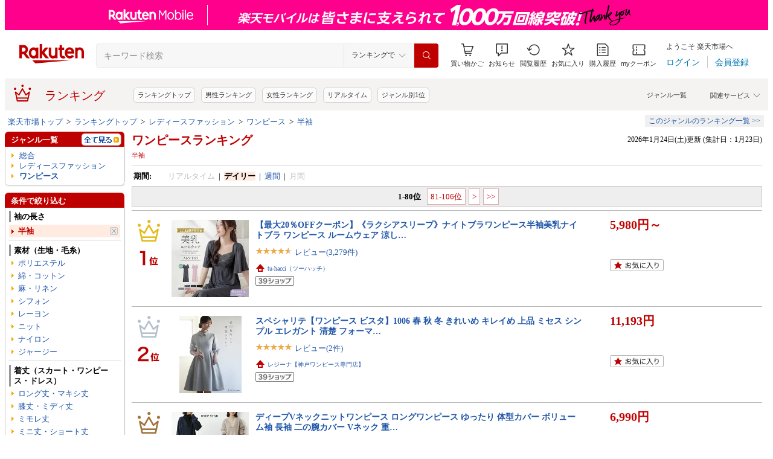

--- FILE ---
content_type: text/html; charset=UTF-8
request_url: https://ranking.rakuten.co.jp/daily/110729/tags=1000902/?l2-id=Ranking_PC_daily-110729_1000113_1000902
body_size: 42429
content:





<!DOCTYPE html>
<html lang="ja">
<head>
    
    <meta charset="UTF-8">
    <link rel="stylesheet" href="https://r.r10s.jp/com/inc/navi/css/ricmn_header.css">
    
<link rel="stylesheet" type="text/css" media="screen" href="https://r.r10s.jp/evt/event/ranking/mayall/8.0.4/pc/css/common_layout.css?date=260124">
<style type="text/css">
	.menuHeader .genreIcon {
		padding : 0 0 0px 46px;
		background: url("https://r.r10s.jp/evt/event/ranking/mayall/8.0.4/pc/img/ranking/icon_daily.gif") no-repeat scroll 0 0 transparent;
	
	}
	.whiteHeader {
		padding-top : 6px;
		background : url("https://r.r10s.jp/evt/event/ranking/mayall/8.0.4/pc/img/navi_bg_top.gif") no-repeat scroll 0 0 transparent;
	}
	.menuSitemap {
		background: url("https://r.r10s.jp/evt/event/ranking/mayall/8.0.4/pc/img/ranking/iconArrow01.gif") no-repeat scroll 10px 6px transparent;
		display : block;
		padding-left : 18px;
		width : 175px;
		font-weight : bold;
	}
	.entryColumn02 {
		background:
		url("https://r.r10s.jp/evt/event/ranking/mayall/8.0.4/pc/img/navi_bg_bottom_198.gif")
		no-repeat scroll left bottom transparent;
		padding: 0 0 8px;
		width: 200px;
	}
	
	#itemLazyLoadingImg {
		width : 100%;
		height : 153px;
		background : url(https://r.r10s.jp/evt/event/ranking/mayall/8.0.4/pc/img/loading_icon2.gif) no-repeat;
		background-position : 50% 50%;
	}
</style>
    <link rel="stylesheet" href="https://www.rakuten.co.jp/com/inc/navi/css/ricmn_header_ranking_search.css">
    <link rel="stylesheet" type="text/css" media="screen" href="https://r.r10s.jp/com/css/c/pc/ranking/common_cwd.css">
    <link rel="stylesheet" type="text/css" href="https://r.r10s.jp/com/inc/navi/horizontal/header/common/css/ri_pc_cmn_header-2.1.0.min.css" charset="EUC-JP">
    <script type="text/javascript"> var STATIC_CONTENTS_URL = "https://r.r10s.jp/evt/event/ranking/mayall/8.0.4"; </script>
    <script src="https://r.r10s.jp/evt/event/ranking/mayall/8.0.4/js/jquery-3.6.0.min.js"></script>
    <script src="https://r.r10s.jp/evt/event/ranking/mayall/8.0.4/js/jquery-migrate-3.3.2.min.js"></script>
    <script language="JavaScript" type="text/javascript" src="https://r.r10s.jp/evt/event/ranking/mayall/8.0.4/pc/js/jquery.cookie.js"></script>
    <script language="JavaScript" type="text/javascript" src="https://r.r10s.jp/evt/event/ranking/mayall/8.0.4/pc/js/fingerprint.js"></script>
    <script language="JavaScript" type="text/javascript" src="https://r.r10s.jp/evt/event/ranking/mayall/8.0.4/js/rnk_abtest.js?date=260124"></script>
    <script type="text/javascript" src="https://r.r10s.jp/com/js/d/Rmodules/1.25/Rmodules-1.25.0.min.js?date=260124"></script>
    

        





<style type="text/css">
	.genreMenuLink  {
		display:block ;
		width : 160px;
		background: url(https://r.r10s.jp/evt/event/ranking/mayall/8.0.4/pc/img/ranking/iconArrow01.gif) no-repeat scroll 0 5px transparent;
		padding: 0 0 0 13px !important;
	}
	.genreMenuLinkTag  {
		display:block ;
		width : 160px;
    	font-weight: bold;
		background: url(https://r.r10s.jp/evt/event/ranking/mayall/8.0.4/pc/img/ranking/iconArrow01.gif) no-repeat scroll 0 5px transparent;
		padding: 0 0 0 13px !important;
	}
	.genreMenuLinkShort  {
		display:block ;
		width : 65px;
		background: url(https://r.r10s.jp/evt/event/ranking/mayall/8.0.4/pc/img/ranking/iconArrow01.gif) no-repeat scroll 0 5px transparent;
		padding: 0 0 0 10px !important;
	}

	.genreMenuLinkSelected  {
		display:block;
		width:160px;
		font-weight: bold;
		background: url(https://r.r10s.jp/evt/event/ranking/mayall/8.0.4/pc/img/ranking/iconArrow02.gif) no-repeat scroll -3px 2px transparent;
		padding: 0 0 0 13px !important;
	}

	.genreMenuLinkSelectedSideway {
		display:block;
		width:160px;
		font-weight: bold;
		background: url(https://r.r10s.jp/evt/event/ranking/mayall/8.0.4/pc/img/ranking/iconArrow01.gif) no-repeat scroll 0 5px transparent;
		padding: 0 0 0 13px !important;
	}
	.genreLine {
		padding-top : 10px;	
		margin-top : 5px;
		background: url(https://r.r10s.jp/evt/event/ranking/mayall/8.0.4/pc/img/ranking/dot_01.gif) repeat-x scroll 0 0 transparent;
	}
	
    </style>



<link rel="stylesheet" type="text/css" media="screen" href="https://r.r10s.jp/evt/event/ranking/mayall/8.0.4/pc/css/public/base_genre_menu.css?date=260124">
<style type="text/css">
	/** サブメニュー定義 **/
	.current2ndTop {
		visibility: hidden;
		display: block;
		width : 207px;
		background: url(https://r.r10s.jp/evt/event/ranking/mayall/8.0.4/pc/img/genremenu/menubgtop3.gif) no-repeat scroll center top transparent !important;
		padding-top: 1px !important;
		height: 500px;
	}

	.current3rdTop {
		visibility: hidden;
		display: block;
		width : 207px;
		background: url(https://r.r10s.jp/evt/event/ranking/mayall/8.0.4/pc/img/genremenu/menubgtop3.gif) no-repeat scroll center top transparent !important;
		padding: 1px 0 0 0 !important;
		margin-top: -1px !important;
		height: 500px;
	}

	.current2ndBottom {	
		width : 197px;
		margin: 0 1px 0 1px;
		padding: 0 5px 3px 5px;
		background: url(https://r.r10s.jp/evt/event/ranking/mayall/8.0.4/pc/img/genremenu/menubgbottom3.gif) no-repeat scroll center bottom transparent !important;
		position:absolute;
	}
	.current3rdBottom {	
		width : 197px;
		margin: 0 1px 0 0;
		padding: 0 6px 3px 5px;
		background: url(https://r.r10s.jp/evt/event/ranking/mayall/8.0.4/pc/img/genremenu/menubgbottom3.gif) no-repeat scroll center bottom transparent !important;
		position:absolute;
	}
	
	.rankingSiteMap3rd {
    	background: url(https://r.r10s.jp/evt/event/ranking/mayall/8.0.4/pc/img/genremenu/dot_01.gif) repeat-x scroll 0 0 transparent !important;
    	padding: 1px 0 0 0 !important;
    	margin: 0 0 0 1px !important;
    	text-align: right;
    	width: 194px;
	}
	.rankingSiteMap {
		padding : 1px 1px 0 0;
		width : 197px;
		background: url(https://r.r10s.jp/evt/event/ranking/mayall/8.0.4/pc/img/genremenu/dot_01.gif) repeat-x scroll 0 0 transparent !important;
		text-align: right;
	}
	.rankingGenreBox {
		position:relative;
		background: url(https://r.r10s.jp/evt/event/ranking/mayall/8.0.4/pc/img/genremenu/genrecontents_bg_02.gif);
    	padding: 3px 3px 0px 3px;
    	zoom : 1;
	}
	.rankingIconArrowR {
		margin-top : 5px;
		float : right;
		background : url(https://r.r10s.jp/evt/event/ranking/mayall/8.0.4/pc/img/genremenu/bg_icon_logo.gif) no-repeat scroll 0 0 transparent;
		background-position: -10px -199px;
    	position : relative;
	}
	.rankingSubMenuTop {
		padding-top : 2px;
		width : auto;
		background: url(https://r.r10s.jp/evt/event/ranking/mayall/8.0.4/pc/img/genremenu/menubgtop3.gif) no-repeat scroll center top transparent;	
	}
	.rankingSubMenuBottom {
		width : auto;
		background: url(https://r.r10s.jp/evt/event/ranking/mayall/8.0.4/pc/img/genremenu/menubgbottom3.gif) no-repeat scroll center bottom transparent;
	}
	.rankingSubMenuBottom ul{
		background: url(https://r.r10s.jp/evt/event/ranking/mayall/8.0.4/pc/img/genremenu/whitebg.gif) no-repeat scroll 0 0 transparent;
		display: block;
		margin-right: 3px;
		padding: 4px 0;
	}
	.rankingSubMenuBottom a {
		display: block;
		width : 165px;
		padding: 3px 3px 3px 28px !important;
		background: url(https://r.r10s.jp/evt/event/ranking/mayall/8.0.4/pc/img/ranking/iconArrow01.gif) no-repeat scroll 20px 7px transparent;
	}
	.rankingSubMenuBottom .sitemap {
		padding : 3px 0 3px 0px;
		width : 195px;
		background: url(https://r.r10s.jp/evt/event/ranking/mayall/8.0.4/pc/img/genremenu/dot_01.gif) repeat-x scroll 0 0 transparent;
	}
	/*The following tags are originally from back_to_top_css.html*/
	.backToTopBox {
		margin : 1px;
	}

	.backToTop {
		float: right;
		background:
			url("https://r.r10s.jp/evt/event/ranking/mayall/8.0.4/pc/img/ranking/iconArrow03.gif")
			no-repeat scroll 0 5px transparent;
		padding: 0 0 0 13px !important;
	}
	
</style>

<link rel="stylesheet" type="text/css" media="screen" href="https://r.r10s.jp/evt/event/ranking/mayall/8.0.4/pc/css/ranking/ranking-default.css?date=260124">
<style type="text/css"> 
	.rnkTop_shop {
		background: url(https://r.r10s.jp/evt/event/ranking/mayall/8.0.4/pc/img/ranking/flat_icn_shop.gif) no-repeat;
		padding: 0 0 0 20px;
		font-size: 77% !important;
	}
    .rnkRanking_genreLink a {
		background: url(https://r.r10s.jp/evt/event/ranking/mayall/8.0.4/pc/img/ranking/iconArrow01.gif) no-repeat scroll 0 4px transparent;
		font-weight: bold;
		padding-left: 10px;
	} 
	.rnkRankingRealTimeTab_off {
		cursor: pointer;
		background: url(https://r.r10s.jp/evt/event/ranking/mayall/8.0.4/pc/img/ranking/tab/tab_realtime_def.gif) no-repeat 0 0px;
	}
	.rnkRanking_shop{
		background: url(https://r.r10s.jp/evt/event/ranking/mayall/8.0.4/pc/img/ranking/flat_icn_shop.gif) no-repeat;
		padding: 0 0 0 20px;
		font-size: 77% !important;
		margin: 10px 0 0 0;
	}
	.rnkRanking_starON {
		float: left;
		width: 12px;
		height: 12px;
		background: url(https://r.r10s.jp/evt/event/ranking/mayall/8.0.4/pc/img/ranking/star_on.gif) no-repeat;
	}
	.rnkRankingDailyTab_on {
		background: url(https://r.r10s.jp/evt/event/ranking/mayall/8.0.4/pc/img/ranking/tab/tab_daily_on.gif) no-repeat 0 0;
	}
	.rnkRankingRealTimeTab_on {
		background: url(https://r.r10s.jp/evt/event/ranking/mayall/8.0.4/pc/img/ranking/tab/tab_realtime_on.gif) no-repeat 0 0;
	}
	.rnkRankingDailyTab_off {
		cursor: pointer;
		background: url(https://r.r10s.jp/evt/event/ranking/mayall/8.0.4/pc/img/ranking/tab/tab_daily_def.gif) no-repeat 0 0px;
	}
	.rnkRanking_starOFF {
		float: left;
		width: 12px;
		height: 12px;
		background: url(https://r.r10s.jp/evt/event/ranking/mayall/8.0.4/pc/img/ranking/star_off.gif) no-repeat;
	}
	.rnkRanking_starHALF {
		float: left;
		width: 12px;
		height: 12px;
		background: url(https://r.r10s.jp/evt/event/ranking/mayall/8.0.4/pc/img/ranking/star_half.gif) no-repeat;
	}

	.rnk39shopIcon {
		background: url(https://r.r10s.jp/evt/event/ranking/mayall/8.0.4/pc/img/shipping/39Shop.svg) no-repeat;
		width: 76px;
		height: 16px;
		margin-top: 4px;
	}
</style>

<link rel="stylesheet" type="text/css" media="screen" href="https://r.r10s.jp/evt/event/ranking/mayall/8.0.4/pc/css/public/ranking_link_map.css?date=260124">
<style type="text/css">
	#rankingLinkBaseBox .rankingLinkBox a {
		padding: 3px 3px 3px 18px !important;
		background: url(https://r.r10s.jp/evt/event/ranking/mayall/8.0.4/pc/img/ranking/iconArrow01.gif) no-repeat scroll 10px 7px transparent;
	}
</style>

<style type="text/css">
	#left-sidebar .ritLy2Inr #tagMenu .tagGroup {
		padding:5px 5px 0 5px;
	}

	.tagGroup .tagTitle {
		padding:1px 0 1px 5px;
		border-left:3px solid #999;
		font-weight:bold;
	}

	.tagGroup .subGroupName {
		margin-top:4px;
		padding:2px 0 2px 15px;
		font-weight:bold;
	}

	.tagGroup .subTagName {
		padding:2px 0 2px 25px;
		background-image:url(https://r.r10s.jp/evt/event/ranking/mayall/8.0.4/pc/img/ranking/iconArrow01.gif);
		background-repeat:no-repeat;
		background-position:16px 6px;
	}

	.tagGroup .selectedParentBox {
		margin-top:4px;
		background-color:#ffebe0;
		background-image:url("https://r.r10s.jp/evt/event/ranking/mayall/img/tag/icon_arrow_red_down.gif");
		background-repeat:no-repeat;
		background-position:2px 8px;
		padding:2px 0 2px 15px;
	}

	.tagGroup .selectedCurrentBox {
		margin-top:4px;
		background-color:#ffebe0;background-image:url("https://r.r10s.jp/evt/event/ranking/mayall/img/tag/icon_triangle_red_left.gif");
		background-repeat:no-repeat;
		background-position:4px 8px;
		padding:2px 0 2px 15px;
	}

	#tagMenu .tagGroup .selectedTagLink {
		background:url("https://r.r10s.jp/evt/event/ranking/mayall/img/tag/icon_cancel_off.gif") no-repeat scroll 152px 2px transparent;
		display:block;
		width:149px;
		height:100%;
		padding-right:20px;
		color:#bf0000;
		font-weight:bold;
	}

	.tagGroup .selectedTagLink:hover .selectedTagName {
		background-image:none;
		text-decoration:underline;
	}

	.tagGroup .unSelectedTagBox {
		background:url(https://r.r10s.jp/evt/event/ranking/mayall/8.0.4/pc/img/ranking/iconArrow01.gif) no-repeat scroll 4px 6px transparent;
		margin-top:2px;
		padding:1px 0 1px 15px;
	}

	.tagGroup .unSelectedTagBox .unSelectedTagLink {
		display:block;
		width:159px;
		height:100%;
		padding:1px 10px 0 0;
	}

	.tagGroup .tagLink {
		display:block;
		width:100%;
		height:100%;
		word-break:break-all;
		word-wrap:break-word;
	}

	.tagMenuLine {
		margin:4px 5px 0 5px;
		height:1px;
		border-top:2px solid #eee;
	}

	.tagMenuListView {
		margin-top:2px;
		padding-right:12px;
		color:#1D54A7;
		text-align:right;
		background:url("https://r.r10s.jp/com/img/home/beta/201010/bigtri.gif") no-repeat scroll right center transparent;
		cursor:pointer;
	}

	#rnkTagPopup {
		visibility:hidden;
	}

	#rnkTagPopupWindow {
		position:absolute;
		z-index:10010;
		background:#fff;
		width:690px;
		border:solid 1px #000;
		box-shadow:2px 2px 3px #aaa;
	}

	#rnkTagListHeader {
		padding:3px 0;
		color:#fff;
		font-size:120%;
		background:#686868;
	}

	#rnkTagListSearch {
		margin-top:23px;
		padding-left:23px;
	}

	#rnkTagListNarrowing {
		width:400px;
		vertical-align:top;
		margin:0;
		height:17px;
		border:1px solid #ccc;
	}

	#rnkTagListBody {
		margin:10px 11px 23px 23px;
		min-height:250px;
		max-height:400px;
		_height:300px;
		overflow-y:auto;
		scrollbar-face-color:#ababab;
		scrollbar-track-color:#eee;
	}

	.rnkTagListTitle {
		float:left;
		padding-left:15px;
		padding-top:3px;
		font-weight:bold;
	}

	#rnkTagListClose {
		float:right;
		padding-right:10px;
		*margin-right:10px;
		padding-top:2px;
	}

	.rnkTagListTag {
		background:url(https://r.r10s.jp/evt/event/ranking/mayall/8.0.4/pc/img/ranking/iconArrow01.gif) no-repeat left 6px;
		float:left;
		width:200px;
		padding:0 5px 0 8px;
		margin-bottom:10px;
		word-break:break-all;
		word-wrap:break-word;
	}

	#rnkTagSchBtn,#rnkTagListClose {
		cursor:pointer;
		*padding:1px 0 0 0;
	}
</style>
<link rel="stylesheet" type="text/css" media="screen" href="https://r.r10s.jp/evt/event/ranking/mayall/8.0.4/pc/css/genre/genre_list.css?date=260124">
<link rel="stylesheet" type="text/css" media="screen" href="https://r.r10s.jp/evt/event/ranking/mayall/8.0.4/pc/css/genre/genre-1.0.2.css?date=260124">
<link rel="stylesheet" type="text/css" media="screen" href="https://r.r10s.jp/evt/event/ranking/mayall/8.0.4/pc/css/genre/dart.css?date=260124">
<link rel="stylesheet" type="text/css" media="screen" href="https://r.r10s.jp/evt/event/ranking/mayall/8.0.4/pc/css/genre/related_genres.css?date=260124">
<link rel="stylesheet" type="text/css" media="screen" href="https://r.r10s.jp/evt/event/ranking/mayall/8.0.4/pc/css/public/ajax_parts.css?date=260124">
<link rel="stylesheet" type="text/css" media="screen" href="https://r.r10s.jp/evt/event/ranking/mayall/8.0.4/pc/css/ranking/ranking_pager.css?date=260124">
<link rel="stylesheet" type="text/css" media="screen" href="https://r.r10s.jp/evt/event/ranking/mayall/8.0.4/pc/css/ranking/ranking_ad.css?date=260124">
<link rel="stylesheet" type="text/css" media="screen" href="https://r.r10s.jp/com/js/d/common/plugin/jquery-ui/jquery-ui-1.8.16.css">
<link rel="stylesheet" type="text/css" media="screen" href="https://r.r10s.jp/evt/event/ranking/mayall/8.0.4/pc/css/api.css?date=260124">
<link rel="stylesheet" type="text/css" media="screen" href="https://r.r10s.jp/evt/event/ranking/mayall/8.0.4/pc/css/public/recommend.css?date=260124">
<link rel="stylesheet" type="text/css" href="https://r.r10s.jp/evt/event/ranking/mayall/8.0.4/pc/css/public/ranking_bookmark.css?date=260124">
    <!-- helpers.min JS -->
    <script language="JavaScript" type="text/javascript" src="https://r.r10s.jp/com/js/d/rjs/rjs_helpers.min.js"></script>
    <!-- /helpers.min JS -->
    <!-- slideshow.min JS -->
    <script language="JavaScript" type="text/javascript" src="https://r.r10s.jp/com/js/d/rjs/rjs_slideshow.min.js"></script>
    <!-- /slideshow.min JS -->
    <script src="https://r.r10s.jp/evt/event/ranking/mayall/8.0.4/pc/js/public/ranking-jquery-ui-1.9.2.js" type="text/javascript" language="JavaScript"></script>
    <title>【楽天市場】ワンピース（袖の長さ:半袖） | 人気・おすすめランキング1位～（売れ筋商品）</title>
    <meta name="Description" content="楽天ランキング－「ワンピース」×袖の長さ:半袖（レディースファッション）の人気商品ランキング！口コミ（レビュー）も多数。今、売れている商品はコレ！話題の最新トレンドをリアルタイムにチェック。男女別の週間･月間ランキングであなたの欲しい！がきっと見つかります。更新日:2026/01/24">
    <meta name="Keywords" content="ワンピース,袖の長さ:半袖,レディースファッション,ランキング,人気,売れ筋,ヒット商品,デイリー,楽天市場,通販">
    <link rel="canonical" href="https://ranking.rakuten.co.jp/daily/110729/tags=1000902/">
	
		<link rel="amphtml" href="https://ranking.rakuten.co.jp/amp/daily/110729/tags=1000902/">
	   
    


    
        <link rel="next" href="/daily/110729/tags=1000902/p=2/">
    

    
<meta property="og:type" content="website">
<meta property="og:site_name" content="楽天市場">
<meta property="og:image" content="https://r.r10s.jp/com/img/home/logo/ogp.png">
<meta property="fb:app_id" content="342061105888690">
<!-- 6/21追加分 -->
<link rel="apple-touch-icon" href="https://r.r10s.jp/com/img/home/logo/touch.png">
<!-- 10/1追加分 -->
<link rel="shortcut icon" href="https://jp.rakuten-static.com/1/im/ci/rakuten/favicon/cr.ico">
<link rel="mask-icon" href="https://jp.rakuten-static.com/1/im/ci/rakuten/favicon/Rakuten_SafariPin.svg" color="#bf0000">

</head>
<body id="pageTop">
<div id="rnkWrapper">

	<!-- header -->
	<div>
		



<!-- ヘッダー -->

<link rel="stylesheet" href="https://r.r10s.jp/com/fsa/pages/common-header-mall-standalone/css/main-6c360f9418a02fc34032.bundle.css" charset="utf-8">
<link rel="stylesheet" href="https://r.r10s.jp/com/fsa/pages/common-header-mall-standalone/css/pc~touch-6c360f9418a02fc34032.bundle.css" charset="utf-8">
<link rel="stylesheet" href="https://r.r10s.jp/com/fsa/pages/common-header-mall-standalone/css/pc-6c360f9418a02fc34032.bundle.css" charset="utf-8">


<link rel="stylesheet" href="https://r.r10s.jp/com/inc/navi/horizontal/header/unique/event/common/event_ch_fix_pc.css?v=202304121900">
<div id="common-header-mall-standalone" data-shisa-coverage="100"></div>
<div irc="CommonHeaderMall" data-url="https://www.rakuten.co.jp/" data-settings='[
{
    &quot;tracker&quot;: {
        &quot;params&quot;: {
            &quot;accountId&quot;: 1,
            &quot;serviceId&quot;: 53,
            &quot;pageLayout&quot;: &quot;pc&quot;,
            &quot;pageType&quot;: &quot;ranking&quot;
        }
    },
    &quot;loginUrlSid&quot;: &quot;r34&quot;,
    &quot;registerUrlSid&quot;: &quot;r34&quot;,
    &quot;showSearchBar&quot;: true,
    &quot;showMemberInfoSummary&quot;: true,
    &quot;showSpu&quot;: true,
    &quot;showCartModal&quot;: true,
    &quot;customLogoImageUrl&quot;: false,
    &quot;useTBasketDomain&quot;: true,
    &quot;omniConfig&quot;:{
        &quot;clientId&quot;:&quot;rakuten_ranking_web&quot;,
        &quot;redirectUri&quot;:&quot;https://ranking.rakuten.co.jp/redirectAuth/&quot;
    },
    &quot;api&quot;: {
        &quot;shouldQueryPointInvestInfo&quot;: true,
        &quot;cartApiSid&quot;: 1010,
        &quot;notificationLocId&quot;: 99,
        &quot;shouldUseRestBff&quot;: true,
        &quot;url&quot;: &quot;https://ichiba-common-web-gateway.rakuten.co.jp/ichiba-common/headerinfo/get/v1&quot;,
        &quot;apikey&quot;: &quot;hiItEK28aubxuz2CuZKAaL8fe7DuvqNPR&quot;,
        &quot;clientId&quot;: &quot;ranking&quot;,
        &quot;spuViewType&quot;: &quot;top&quot;,
        &quot;spuSource&quot;: &quot;pc&quot;,
        &quot;spuEncoding&quot;: &quot;UTF-8&quot;,
        &quot;spuAcc&quot;: 1,
        &quot;spuAid&quot;: 1
    },
    &quot;searchSettings&quot;: {
        &quot;submitUrl&quot;: &quot;/search&quot;,
        &quot;method&quot;: &quot;get&quot;,
        &quot;dropdown&quot;: [
            {
                &quot;name&quot;: &quot;ランキングで&quot;,
                &quot;value&quot;: 0
            },
            {
                &quot;name&quot;: &quot;楽天市場の全商品で&quot;,
                &quot;value&quot;: 1
            }
        ],
        &quot;defaultDropdownValue&quot;: 0,
        &quot;dropdownParam&quot;: &quot;smd&quot;,
        &quot;keywordParam&quot;: &quot;stx&quot;,
        &quot;suggestionGenreParam&quot;: &quot;sgid&quot;
    }
}


,
{
	"initialKeyword": null,
	"searchSettings": {
		"hiddenParams": [
			{ "name": "prl", "value": "" },
			{ "name": "pru", "value": "" },
			{ "name": "rvf", "value": "" },
			{ "name": "arf", "value": "" },
			{ "name": "vmd", "value": "0" },
			{ "name": "ptn", "value": "1" },
			{ "name": "srt", "value": "1" },
			{ "name": "sgid", "value": "" }
		]
	}
}

	,{
		"omniConfig":{
			"state": "L2RhaWx5LzExMDcyOS90YWdzPTEwMDA5MDIvP2wyLWlkPVJhbmtpbmdfUENfZGFpbHktMTEwNzI5XzEwMDAxMTNfMTAwMDkwMg"
		}
	}

]'>
</div>
<div id="ri-cmn-hdr-unique" class="ri-cmn-hdr-unique-r-genre">
	<a href="https://ranking.rakuten.co.jp/" data-postfix="ranking_title" class="ri-cmn-hdr-unique-ttl-link">
		<span class="ri-cmn-hdr-unique-icon ri-cmn-hdr-unique-icon-ranking"></span>
		<h2 class="ri-cmn-hdr-unique-ttl">ランキング</h2>
	</a>
	<div class="ri-cmn-hdr-service-container"><span class="ri-cmn-hdr-service-ttl">関連サービス<span class="ri-cmn-hdr-ar-btm"></span></span>
    <div class="ri-cmn-hdr-service-flame">
        <ul class="ri-cmn-hdr-service-list">
            <li><a href="https://event.rakuten.co.jp/anshin/anshinshopping/brand/">ブランド模造品補償</a></li>
            <li><a href="https://event.rakuten.co.jp/superdeal/">スーパーDEAL</a></li>
            <li><a href="https://ranking.rakuten.co.jp/">ランキング</a></li>
            <li><a href="https://event.rakuten.co.jp/rmagazine/">雑誌コラボ</a></li>
            <li><a href="https://room.rakuten.co.jp/">ROOM</a></li>
            <li><a href="https://event.rakuten.co.jp/guide/freeshippingline/">送料無料</a></li>
            <li><a href="https://event.rakuten.co.jp/coupon/">クーポン</a></li>
            <li><a href="https://event.rakuten.co.jp/gift/">ギフト</a></li>
            <li><a href="https://event.rakuten.co.jp/regular/">定期購入</a></li>
            <li><a href="https://fril.jp/">ラクマ</a></li>
            <li><a href="https://event.rakuten.co.jp/app/">楽天市場アプリ</a></li>
            <li><a href="https://event.rakuten.co.jp/furusato/">ふるさと納税</a></li>
            <li><a href="https://www.rebates.jp/">Rebates</a></li>
        </ul>
    </div><span class="ri-cmn-hdr-top-tail"><span class="ri-cmn-hdr-top-tail-fill"></span></span>
</div>
<!-- /.ri-cmn-hdr-service-container -->

	<div class="searchbar">
		<div class="category-list"><a href="https://directory.rakuten.co.jp/">ジャンル一覧</a></div>
	</div>
	<div class="ri-cmn-hdr-keyword-container">
	<div class="ri-cmn-hdr-keyword-ttl">&nbsp;</div>
	<div class="riCmnSideWrap riMaB9">
		<div class="riCmnSideIn">
			<ul class="riMaB6">

				<li class="riMaB4 riIcnDot"><a href=" https://ranking.rakuten.co.jp/">ランキングトップ</a></li>

				<li class="riMaB4 riIcnDot"><a href=" https://ranking.rakuten.co.jp/daily/gender=male/">男性ランキング</a></li>

				<li class="riMaB4 riIcnDot"><a href=" https://ranking.rakuten.co.jp/daily/gender=female/">女性ランキング</a></li>

				<li class="riMaB4 riIcnDot"><a href=" https://ranking.rakuten.co.jp/realtime/">リアルタイム</a></li>

				<li class="riMaB4 riIcnDot"><a href=" https://ranking.rakuten.co.jp/genre/">ジャンル別1位</a></li>

			</ul>
		</div>
	</div>
</div>
<!-- /.ri-cmn-hdr-keyword-container -->

</div>
<div id="ri-cmn-hdr-config" style="display:none;">
	<div data-config="add-lid">
    <div data-scope="#ri-cmn-hdr-global" data-target="a[data-postfix]" data-prefix="header_global_"></div>
		<div data-scope="#ri-cmn-hdr-unique" data-target="a[data-postfix]" data-prefix="header_ranking_"></div>
		<div data-scope="#ri-cmn-hdr-unique .ri-cmn-hdr-unique-list" data-prefix="header_ranking_list_#NUMBER#" data-count="true"></div>
		<div data-scope="#ri-cmn-hdr-unique .ri-cmn-hdr-service-list" data-prefix="header_ranking_service_#NUMBER#" data-count="true"></div>
		<div data-scope="#ri-cmn-hdr-unique .ri-cmn-hdr-keyword-container" data-prefix="header_reco_search_#NUMBER#" data-count="true"></div>
	</div>
	<div data-config="search-settings" data-use-genre-select="true" data-send-sc-event="true"></div>
	<div data-config="notification-settings" pollingduration="30000" locid="99" badgeflash="true"></div>
	<div data-config="category-menu" data-target=".ri-js-category-menu"></div>
</div>
<script src="https://r.r10s.jp/com/inc/navi/horizontal/header/common/js/header_functions-1.0.0.min.js?v=20170207150122"></script>

<!-- /ヘッダー -->

<!-- Print all_special.html if provided -->
<!-- all special banner ===============================================================================-->

<!-- /all special banner ==============================================================================-->


<!-- Print alert if provided -->
<!-- info banner ===============================================================================-->

<!-- /info banner ==============================================================================-->


<div class="rnkContentsSpace"></div>

<!-- パンくず -->



<div>
	<div id="rnk_pnkz" class="ranking_pnkz">
	
		

			
				<a  href="https://www.rakuten.co.jp/">楽天市場トップ</a>
			
			
				&nbsp;&gt;&nbsp;
			
		

			
				<a  href="/">ランキングトップ</a>
			
			
				&nbsp;&gt;&nbsp;
			
		

			
				<a  href="/daily/100371/">レディースファッション</a>
			
			
				&nbsp;&gt;&nbsp;
			
		

			
				<a  href="/daily/110729/">ワンピース</a>
			
			
				&nbsp;&gt;&nbsp;
			
		

			
				<a  href="/daily/110729/tags=1000902/">半袖</a>
			
			
		
	
	</div>
	<div id="sitemap" class="ranking_stmp">
	<a  href="/sitemap/ladiesfashion/" class="stmpLink">このジャンルのランキング一覧&nbsp;&gt;&gt;</a>
	</div>
</div>
<script type="text/javascript" src="https://r.r10s.jp/com/entf/asset/js/offer-notification-1.1.1.min.js?v=201703231000" charset="utf-8"></script><script type="application/ld+json">
{
"@context": "http://schema.org",
"@type": "BreadcrumbList",
"itemListElement": [
{
"@type": "ListItem",
"position": 1,
"item": {
"@id": "https://www.rakuten.co.jp/",
"name": "&#27005;&#22825;&#24066;&#22580;&#12488;&#12483;&#12503;"
}
},
{
"@type": "ListItem",
"position": 2,
"item": {
"@id": "https://ranking.rakuten.co.jp",
"name": "&#12521;&#12531;&#12461;&#12531;&#12464;&#12488;&#12483;&#12503;"
}
},
{
"@type": "ListItem",
"position": 3,
"item": {
"@id": "https://ranking.rakuten.co.jp/daily/100371/",
"name": "&#12524;&#12487;&#12451;&#12540;&#12473;&#12501;&#12449;&#12483;&#12471;&#12519;&#12531;"
}
},
{
"@type": "ListItem",
"position": 4,
"item": {
"@id": "https://ranking.rakuten.co.jp/daily/110729/",
"name": "&#12527;&#12531;&#12500;&#12540;&#12473;"
}
},
{
"@type": "ListItem",
"position": 5,
"item": {
"@id": "https://ranking.rakuten.co.jp/daily/110729/tags=1000902/",
"name": "&#21322;&#34966;"
}
}
]
}
</script>


<!-- /パンくず -->

	</div>
	<!-- /header -->
	<div class="rnkContentsSpace"></div>
	<!-- ranking contents -->
	<div id="rnkContainer">
		
<!-- l-id自動付与 -->
<script type="text/javascript">
<!--
var sc_abPatern = "ranking_a_top";
-->
</script>
<!-- /l-id自動付与 -->

<div id="rnkContents">
	<!-- メインコンテンツ -->
	<div id="rnkMainColumn">
		<div id="rnkCenterContents">
			
				














<div>
	<div>
	<!-- タイトル・更新日時 -->
	<div class="rnkContentsTitle1st">
		<h1 id="rnkContentsTitleMain">
			<a href="/daily/110729/">
			ワンピースランキング
			</a>
			<!-- New Tag Labels -->
			<div id="rnkTagRankingLabels">半袖</div>
		</h1>
		<div id="rnkGenreRanking_updateDate">
			
				2026年1月24日(土)更新
				(集計日：1月23日)
			
		</div>
		<div class="clear"></div>
	</div>
	<!-- /タイトル・更新日時 -->
	</div>

	<div class="rnkContentsSpaceS"></div>

	







<dl class="genreRankingSearchCondition">


    <dt>期間:</dt>
    <dd>
    
        
        
        
            
                
                    <span class="gray">リアルタイム</span>
                
            
        
        
            &nbsp;|&nbsp;
        
    
        
        
        
            
                <span class="current">デイリー</span>
            
        
        
            &nbsp;|&nbsp;
        
    
        
        
        
            
                <a href="/weekly/110729/tags=1000902/">週間</a>
            
        
        
            &nbsp;|&nbsp;
        
    
        
        
        
            
                
                    <span class="gray">月間</span>
                
            
        
        
    
    </dd>





</dl>


	<div class="rnkContentsSpaceS"></div>
	





    
    <div class="pager">
    
    
            
                <span class="pageDisp current">1-80位</span>
            
    
            
                
                    <a href="/daily/110729/tags=1000902/p=2/"><span class="pageDisp">81-106位</span></a>
                
            
    
    
        
            <a href="/daily/110729/tags=1000902/p=2/"><span class="pageDisp">&gt;</span></a>
            <a href="/daily/110729/tags=1000902/p=2/"><span class="pageDisp">&gt;&gt;</span></a>
        
    
    </div>


	<div class="rnkContentsSpaceS"></div>
	<div style="border-bottom: solid 1px #bbb"></div>

	<!-- ランキング -->
	<div id="rnkRankingMain">
	<script language="JavaScript" type="text/javascript"><!--
		var itemLazyLoad = [];
		var itemLazyLoadOffset = 20;
		var calcDuration = 1;
		var shopUnit = {};
		shopUnit[1]={"shopId":"259488","items":{"10000858":{"data":{"price":5980}}}};shopUnit[2]={"shopId":"238498","items":{"10002893":{"data":{"price":11193}}}};shopUnit[3]={"shopId":"303112","items":{"10013142":{"data":{"price":6990}}}};shopUnit[4]={"shopId":"312968","items":{"10027534":{"data":{"price":4999}}}};shopUnit[5]={"shopId":"224379","items":{"10037392":{"data":{"price":1999}}}};shopUnit[6]={"shopId":"312968","items":{"10022579":{"data":{"price":3999}}}};shopUnit[7]={"shopId":"231322","items":{"10036978":{"data":{"price":4400}}}};shopUnit[8]={"shopId":"394536","items":{"10003973":{"data":{"price":2680}}}};shopUnit[9]={"shopId":"279405","items":{"15478050":{"data":{"price":24200}}}};shopUnit[10]={"shopId":"259488","items":{"10005230":{"data":{"price":3980}}}};shopUnit[11]={"shopId":"351280","items":{"10004283":{"data":{"price":6560}}}};shopUnit[12]={"shopId":"272198","items":{"10001580":{"data":{"price":13970}}}};shopUnit[13]={"shopId":"272198","items":{"10001680":{"data":{"price":13970}}}};shopUnit[14]={"shopId":"299320","items":{"10003944":{"data":{"price":13200}}}};shopUnit[15]={"shopId":"279405","items":{"15049907":{"data":{"price":12551}}}};shopUnit[16]={"shopId":"434246","items":{"10003743":{"data":{"price":2980}}}};shopUnit[17]={"shopId":"279405","items":{"14095275":{"data":{"price":11880}}}};shopUnit[18]={"shopId":"279405","items":{"15462189":{"data":{"price":11858}}}};shopUnit[19]={"shopId":"267575","items":{"10013629":{"data":{"price":2980}}}};shopUnit[20]={"shopId":"272198","items":{"10001552":{"data":{"price":11000}}}};shopUnit[21]={"shopId":"279405","items":{"15259059":{"data":{"price":9988}}}};shopUnit[22]={"shopId":"235368","items":{"10099064":{"data":{"price":9900}}}};shopUnit[23]={"shopId":"279405","items":{"15165419":{"data":{"price":8250}}}};shopUnit[24]={"shopId":"229459","items":{"10092675":{"data":{"price":9630}}}};shopUnit[25]={"shopId":"310405","items":{"10020905":{"data":{"price":8260}}}};shopUnit[26]={"shopId":"312968","items":{"10022451":{"data":{"price":7999}}}};shopUnit[27]={"shopId":"249329","items":{"10003112":{"data":{"price":3890}}}};shopUnit[28]={"shopId":"385023","items":{"10000131":{"data":{"price":7630}}}};shopUnit[29]={"shopId":"279405","items":{"15386529":{"data":{"price":7390}}}};shopUnit[30]={"shopId":"206134","items":{"10011877":{"data":{"price":7260}}}};shopUnit[31]={"shopId":"385023","items":{"10001412":{"data":{"price":6983}}}};shopUnit[32]={"shopId":"312968","items":{"10028870":{"data":{"price":6980}}}};shopUnit[33]={"shopId":"254451","items":{"10002246":{"data":{"price":6800}}}};shopUnit[34]={"shopId":"259488","items":{"10005228":{"data":{"price":6480}}}};shopUnit[35]={"shopId":"279405","items":{"13521023":{"data":{"price":6298}}}};shopUnit[36]={"shopId":"387540","items":{"10009831":{"data":{"price":6280}}}};shopUnit[37]={"shopId":"406695","items":{"10001610":{"data":{"price":5910}}}};shopUnit[38]={"shopId":"371147","items":{"10008672":{"data":{"price":5880}}}};shopUnit[39]={"shopId":"337020","items":{"10008278":{"data":{"price":5339}}}};shopUnit[40]={"shopId":"412642","items":{"10009407":{"data":{"price":5280}}}};shopUnit[41]={"shopId":"286434","items":{"10037306":{"data":{"price":5090}}}};shopUnit[42]={"shopId":"407998","items":{"10004465":{"data":{"price":4998}}}};shopUnit[43]={"shopId":"266577","items":{"10215711":{"data":{"price":4980}}}};shopUnit[44]={"shopId":"295318","items":{"10002939":{"data":{"price":4980}}}};shopUnit[45]={"shopId":"300816","items":{"10010566":{"data":{"price":2366}}}};shopUnit[46]={"shopId":"225947","items":{"10066634":{"data":{"price":4690}}}};shopUnit[47]={"shopId":"279405","items":{"15169406":{"data":{"price":4675}}}};shopUnit[48]={"shopId":"397365","items":{"10000978":{"data":{"price":4599}}}};shopUnit[49]={"shopId":"319132","items":{"10288770":{"data":{"price":4500}}}};shopUnit[50]={"shopId":"321434","items":{"10003852":{"data":{"price":899}}}};shopUnit[51]={"shopId":"279405","items":{"15029119":{"data":{"price":4400}}}};shopUnit[52]={"shopId":"251046","items":{"10220454":{"data":{"price":4389}}}};shopUnit[53]={"shopId":"415481","items":{"10008445":{"data":{"price":4388}}}};shopUnit[54]={"shopId":"421979","items":{"10000643":{"data":{"price":4170}}}};shopUnit[55]={"shopId":"312968","items":{"10008827":{"data":{"price":3999}}}};shopUnit[56]={"shopId":"279405","items":{"14819087":{"data":{"price":3989}}}};shopUnit[57]={"shopId":"387479","items":{"10015515":{"data":{"price":3985}}}};shopUnit[58]={"shopId":"295318","items":{"10003218":{"data":{"price":3980}}}};shopUnit[59]={"shopId":"337488","items":{"10008220":{"data":{"price":3980}}}};shopUnit[60]={"shopId":"396409","items":{"10000227":{"data":{"price":3980}}}};shopUnit[61]={"shopId":"399792","items":{"10008243":{"data":{"price":3980}}}};shopUnit[62]={"shopId":"258596","items":{"10037573":{"data":{"price":1980}}}};shopUnit[63]={"shopId":"424652","items":{"10008857":{"data":{"price":3888}}}};shopUnit[64]={"shopId":"300816","items":{"10008329":{"data":{"price":3880}}}};shopUnit[65]={"shopId":"363350","items":{"10024010":{"data":{"price":3880}}}};shopUnit[66]={"shopId":"420782","items":{"10002960":{"data":{"price":3560}}}};shopUnit[67]={"shopId":"434246","items":{"10000335":{"data":{"price":3680}}}};shopUnit[68]={"shopId":"322972","items":{"10008573":{"data":{"price":3580}}}};shopUnit[69]={"shopId":"399792","items":{"10001613":{"data":{"price":3580}}}};shopUnit[70]={"shopId":"434246","items":{"10003857":{"data":{"price":3580}}}};shopUnit[71]={"shopId":"312968","items":{"10028255":{"data":{"price":3560}}}};shopUnit[72]={"shopId":"279405","items":{"15203233":{"data":{"price":3524}}}};shopUnit[73]={"shopId":"434853","items":{"10035472":{"data":{"price":3340}}}};shopUnit[74]={"shopId":"279405","items":{"14691984":{"data":{"price":3300}}}};shopUnit[75]={"shopId":"279405","items":{"15079257":{"data":{"price":3300}}}};shopUnit[76]={"shopId":"224548","items":{"10004662":{"data":{"price":3280}}}};shopUnit[77]={"shopId":"417983","items":{"10008646":{"data":{"price":3260}}}};shopUnit[78]={"shopId":"261438","items":{"10081438":{"data":{"price":1540}}}};shopUnit[79]={"shopId":"207640","items":{"10004070":{"data":{"price":2990}}}};shopUnit[80]={"shopId":"224548","items":{"10004354":{"data":{"price":2980}}}};
	--></script>
	
		
		
		<!-- 1-3 -->
		<div class="rnkRanking_top3box rnkRanking_topBgColor">
			<div class="rnkRanking_rank">
				<div>
					<div class="rnkRanking_rankIcon"><img src="https://r.r10s.jp/evt/event/ranking/mayall/8.0.4/pc/img/ranking/A/flat_rank01.gif" width="56" alt="1位"></div>
				</div>
			</div>

		<!-- /1-3 -->
		
			<div class="rnkRanking_image">
				<div class="rnkRanking_imageBox">
					<a href="https://item.rakuten.co.jp/tu-hacci/8819/"><span></span><img src="https://tshop.r10s.jp/tu-hacci/cabinet/tu-hacci/sku/8819p_cgy_2506_i.jpg?fitin=128:128" alt="【最大20％OFFクーポン】《ラクシアスリープ》ナイトブラワンピース半袖美乳ナイトブラ ワンピース ルームウェア 涼しい 夏 レディース 授乳 垂れ防止 パジャマ カップ付き 半袖 ナイトブラ一体型【tu-hacci】"></a>
				</div>
			</div>
			<div style="margin-left: 205px;">
			<div class="rnkRanking_detail">
				<div>
					<div>
						<div class="rnkRanking_upperbox">
							<div class="rnkRanking_itemName"><a href="https://item.rakuten.co.jp/tu-hacci/8819/">【最大20％OFFクーポン】《ラクシアスリープ》ナイトブラワンピース半袖美乳ナイトブラ ワンピース ルームウェア 涼し&hellip;</a></div>
							<div>
								<div class="rnkRanking_starBox">
									
										
											
												<div class="rnkRanking_starON"></div>
											
												<div class="rnkRanking_starON"></div>
											
												<div class="rnkRanking_starON"></div>
											
												<div class="rnkRanking_starON"></div>
											
												<div class="rnkRanking_starHALF"></div>
											
										
										<div class="rnkRanking_starTgif"><img src="https://r.r10s.jp/com/img/home/t.gif" width="5" height="1" alt=""></div>
										<div><a href="https://review.rakuten.co.jp/item/1/259488_10000858/1.1/">レビュー(3,279件)</a></div>
									
								</div>
							</div>
							<div class="rnkRanking_shop"><a href="https://www.rakuten.co.jp/tu-hacci/">tu-hacci（ツーハッチ）</a></div>
							<div id="rnkRanking_39shop1"></div>
						</div>
					</div>
				</div>
			</div>
			<div style="float: right; width: 30%;">
				
				<div class="rnk_fixedRightBox">
					<div class="rnkRanking_price">5,980円～</div>
					
				</div>
				<div class="clear"></div>
				<!-- item bookmark area -->
				<div class="genreRankingBookMarkBox">
					<div style="padding:0 0 0 0 ;" class="bookmarkArea">
						<div style="display:none" class="itemBookmarkParams"
							data-item-svid = "106"
							data-shop-svid = "240"
							data-item-id = "10000858"
							data-shop-id = "259488"
							data-item-type = "1"
						></div>
						<div class="bkm">
							<a href="https://my.bookmark.rakuten.co.jp/?func=reg&svid=106&shop_bid=259488&iid=10000858&itype=1">
								<img alt="お気に入りに追加" src="https://r.r10s.jp/com/img/ranking/share/btn_bookmark.gif" width="89" height="20" style="padding:0px 0;border:0 none;">
							</a>
		    			</div>
					</div>
				</div>
				<!-- /item bookmark area -->
			</div>
			</div>
 			<div class="clear"></div>
		</div>
		

	
		
		
		<!-- 1-3 -->
		<div class="rnkRanking_top3box ">
			<div class="rnkRanking_rank">
				<div>
					<div class="rnkRanking_rankIcon"><img src="https://r.r10s.jp/evt/event/ranking/mayall/8.0.4/pc/img/ranking/A/flat_rank02.gif" width="56" alt="2位"></div>
				</div>
			</div>

		<!-- /1-3 -->
		
			<div class="rnkRanking_image">
				<div class="rnkRanking_imageBox">
					<a href="https://item.rakuten.co.jp/reginashop/1006/"><span></span><img src="https://tshop.r10s.jp/reginashop/cabinet/img20/1006-top_2508.jpg?fitin=128:128" alt="スペシャリテ【ワンピース ビスタ】1006 春 秋 冬 きれいめ キレイめ 上品 ミセス シンプル エレガント 清楚 フォーマル オフィス ママ 半袖 ラウンド お家洗い可 レディース レジーナ 神戸 ワンピース"></a>
				</div>
			</div>
			<div style="margin-left: 205px;">
			<div class="rnkRanking_detail">
				<div>
					<div>
						<div class="rnkRanking_upperbox">
							<div class="rnkRanking_itemName"><a href="https://item.rakuten.co.jp/reginashop/1006/">スペシャリテ【ワンピース ビスタ】1006 春 秋 冬 きれいめ キレイめ 上品 ミセス シンプル エレガント 清楚 フォーマ&hellip;</a></div>
							<div>
								<div class="rnkRanking_starBox">
									
										
											
												<div class="rnkRanking_starON"></div>
											
												<div class="rnkRanking_starON"></div>
											
												<div class="rnkRanking_starON"></div>
											
												<div class="rnkRanking_starON"></div>
											
												<div class="rnkRanking_starON"></div>
											
										
										<div class="rnkRanking_starTgif"><img src="https://r.r10s.jp/com/img/home/t.gif" width="5" height="1" alt=""></div>
										<div><a href="https://review.rakuten.co.jp/item/1/238498_10002893/1.1/">レビュー(2件)</a></div>
									
								</div>
							</div>
							<div class="rnkRanking_shop"><a href="https://www.rakuten.co.jp/reginashop/">レジーナ【神戸ワンピース専門店】</a></div>
							<div id="rnkRanking_39shop2"></div>
						</div>
					</div>
				</div>
			</div>
			<div style="float: right; width: 30%;">
				
				<div class="rnk_fixedRightBox">
					<div class="rnkRanking_price">11,193円</div>
					
				</div>
				<div class="clear"></div>
				<!-- item bookmark area -->
				<div class="genreRankingBookMarkBox">
					<div style="padding:0 0 0 0 ;" class="bookmarkArea">
						<div style="display:none" class="itemBookmarkParams"
							data-item-svid = "106"
							data-shop-svid = "240"
							data-item-id = "10002893"
							data-shop-id = "238498"
							data-item-type = "1"
						></div>
						<div class="bkm">
							<a href="https://my.bookmark.rakuten.co.jp/?func=reg&svid=106&shop_bid=238498&iid=10002893&itype=1">
								<img alt="お気に入りに追加" src="https://r.r10s.jp/com/img/ranking/share/btn_bookmark.gif" width="89" height="20" style="padding:0px 0;border:0 none;">
							</a>
		    			</div>
					</div>
				</div>
				<!-- /item bookmark area -->
			</div>
			</div>
 			<div class="clear"></div>
		</div>
		

	
		
		
		<!-- 1-3 -->
		<div class="rnkRanking_top3box ">
			<div class="rnkRanking_rank">
				<div>
					<div class="rnkRanking_rankIcon"><img src="https://r.r10s.jp/evt/event/ranking/mayall/8.0.4/pc/img/ranking/A/flat_rank03.gif" width="56" alt="3位"></div>
				</div>
			</div>

		<!-- /1-3 -->
		
			<div class="rnkRanking_image">
				<div class="rnkRanking_imageBox">
					<a href="https://item.rakuten.co.jp/mountaingoat/to-k001/"><span></span><img src="https://tshop.r10s.jp/mountaingoat/cabinet/aw_to2/to-k001-301-3.jpg?fitin=128:128" alt="ディープVネックニットワンピース ロングワンピース ゆったり 体型カバー ボリューム袖 長袖 二の腕カバー Vネック 重ね着 レディースファッション"></a>
				</div>
			</div>
			<div style="margin-left: 205px;">
			<div class="rnkRanking_detail">
				<div>
					<div>
						<div class="rnkRanking_upperbox">
							<div class="rnkRanking_itemName"><a href="https://item.rakuten.co.jp/mountaingoat/to-k001/">ディープVネックニットワンピース ロングワンピース ゆったり 体型カバー ボリューム袖 長袖 二の腕カバー Vネック 重&hellip;</a></div>
							<div>
								<div class="rnkRanking_starBox">
									
										
											
												<div class="rnkRanking_starON"></div>
											
												<div class="rnkRanking_starON"></div>
											
												<div class="rnkRanking_starON"></div>
											
												<div class="rnkRanking_starON"></div>
											
												<div class="rnkRanking_starOFF"></div>
											
										
										<div class="rnkRanking_starTgif"><img src="https://r.r10s.jp/com/img/home/t.gif" width="5" height="1" alt=""></div>
										<div><a href="https://review.rakuten.co.jp/item/1/303112_10013142/1.1/">レビュー(36件)</a></div>
									
								</div>
							</div>
							<div class="rnkRanking_shop"><a href="https://www.rakuten.co.jp/mountaingoat/">ワンピ スター（ONEP STAR）</a></div>
							<div id="rnkRanking_39shop3"></div>
						</div>
					</div>
				</div>
			</div>
			<div style="float: right; width: 30%;">
				
				<div class="rnk_fixedRightBox">
					<div class="rnkRanking_price">6,990円</div>
					
				</div>
				<div class="clear"></div>
				<!-- item bookmark area -->
				<div class="genreRankingBookMarkBox">
					<div style="padding:0 0 0 0 ;" class="bookmarkArea">
						<div style="display:none" class="itemBookmarkParams"
							data-item-svid = "106"
							data-shop-svid = "240"
							data-item-id = "10013142"
							data-shop-id = "303112"
							data-item-type = "1"
						></div>
						<div class="bkm">
							<a href="https://my.bookmark.rakuten.co.jp/?func=reg&svid=106&shop_bid=303112&iid=10013142&itype=1">
								<img alt="お気に入りに追加" src="https://r.r10s.jp/com/img/ranking/share/btn_bookmark.gif" width="89" height="20" style="padding:0px 0;border:0 none;">
							</a>
		    			</div>
					</div>
				</div>
				<!-- /item bookmark area -->
			</div>
			</div>
 			<div class="clear"></div>
		</div>
		

	
		
		
		<!-- 4- -->
		<div class="rnkRanking_after4box">
			<div class="rnkRanking_rank">
				<div>
					<div class="rnkRanking_dispRank">4<span class="rnkRanking_dispRankExt">位</span></div>
				</div>
			</div>
		<!-- /4- -->
		
			<div class="rnkRanking_image">
				<div class="rnkRanking_imageBox">
					<a href="https://item.rakuten.co.jp/hhh-style/y650/"><span></span><img src="https://tshop.r10s.jp/hhh-style/cabinet/50929/y650-1.jpg?fitin=128:128" alt="ワンピース 「理想の着痩せ」まくり袖で二の腕カバー ロングワンピース シャツ ブラウス ワンピ シャツワンピ ロング シャツワンピース マキシ マキシワンピース レディース 長袖 羽織 大きいサイズ 黒 ベージュ きれいめ 秋 冬 HUG.U"></a>
				</div>
			</div>
			<div style="margin-left: 205px;">
			<div class="rnkRanking_detail">
				<div>
					<div>
						<div class="rnkRanking_upperbox">
							<div class="rnkRanking_itemName"><a href="https://item.rakuten.co.jp/hhh-style/y650/">ワンピース 「理想の着痩せ」まくり袖で二の腕カバー ロングワンピース シャツ ブラウス ワンピ シャツワンピ ロング &hellip;</a></div>
							<div>
								<div class="rnkRanking_starBox">
									
										
											
												<div class="rnkRanking_starON"></div>
											
												<div class="rnkRanking_starON"></div>
											
												<div class="rnkRanking_starON"></div>
											
												<div class="rnkRanking_starON"></div>
											
												<div class="rnkRanking_starOFF"></div>
											
										
										<div class="rnkRanking_starTgif"><img src="https://r.r10s.jp/com/img/home/t.gif" width="5" height="1" alt=""></div>
										<div><a href="https://review.rakuten.co.jp/item/1/312968_10027534/1.1/">レビュー(2,039件)</a></div>
									
								</div>
							</div>
							<div class="rnkRanking_shop"><a href="https://www.rakuten.co.jp/hhh-style/">HUG.U（ハグユー）</a></div>
							<div id="rnkRanking_39shop4"></div>
						</div>
					</div>
				</div>
			</div>
			<div style="float: right; width: 30%;">
				
				<div class="rnk_fixedRightBox">
					<div class="rnkRanking_price">4,999円</div>
					
				</div>
				<div class="clear"></div>
				<!-- item bookmark area -->
				<div class="genreRankingBookMarkBox">
					<div style="padding:0 0 0 0 ;" class="bookmarkArea">
						<div style="display:none" class="itemBookmarkParams"
							data-item-svid = "106"
							data-shop-svid = "240"
							data-item-id = "10027534"
							data-shop-id = "312968"
							data-item-type = "1"
						></div>
						<div class="bkm">
							<a href="https://my.bookmark.rakuten.co.jp/?func=reg&svid=106&shop_bid=312968&iid=10027534&itype=1">
								<img alt="お気に入りに追加" src="https://r.r10s.jp/com/img/ranking/share/btn_bookmark.gif" width="89" height="20" style="padding:0px 0;border:0 none;">
							</a>
		    			</div>
					</div>
				</div>
				<!-- /item bookmark area -->
			</div>
			</div>
 			<div class="clear"></div>
		</div>
		

	
		
		
		<!-- 4- -->
		<div class="rnkRanking_after4box">
			<div class="rnkRanking_rank">
				<div>
					<div class="rnkRanking_dispRank">5<span class="rnkRanking_dispRankExt">位</span></div>
				</div>
			</div>
		<!-- /4- -->
		
			<div class="rnkRanking_image">
				<div class="rnkRanking_imageBox">
					<a href="https://item.rakuten.co.jp/darkangel/op2505-4830/"><span></span><img src="https://tshop.r10s.jp/darkangel/cabinet/11667147/12424635/12487847/4830-main-250922-1.jpg?fitin=128:128" alt="49%OFF！【期間限定：1,999円〜2,599円！】 ドッキングロングワンピース 秋 長袖　撥水加工 ワンピース 秋冬 きれいめ レディース ロング ドッキング Aライン マキシ丈 体型カバー【撥水加工ドッキングワンピース】 ノースリーブ/半袖がページ内最安"></a>
				</div>
			</div>
			<div style="margin-left: 205px;">
			<div class="rnkRanking_detail">
				<div>
					<div>
						<div class="rnkRanking_upperbox">
							<div class="rnkRanking_itemName"><a href="https://item.rakuten.co.jp/darkangel/op2505-4830/">49%OFF！【期間限定：1,999円〜2,599円！】 ドッキングロングワンピース 秋 長袖　撥水加工 ワンピース 秋冬 きれいめ&hellip;</a></div>
							<div>
								<div class="rnkRanking_starBox">
									
										
											
												<div class="rnkRanking_starON"></div>
											
												<div class="rnkRanking_starON"></div>
											
												<div class="rnkRanking_starON"></div>
											
												<div class="rnkRanking_starON"></div>
											
												<div class="rnkRanking_starOFF"></div>
											
										
										<div class="rnkRanking_starTgif"><img src="https://r.r10s.jp/com/img/home/t.gif" width="5" height="1" alt=""></div>
										<div><a href="https://review.rakuten.co.jp/item/1/224379_10037392/1.1/">レビュー(235件)</a></div>
									
								</div>
							</div>
							<div class="rnkRanking_shop"><a href="https://www.rakuten.co.jp/darkangel/">Dark Angel （ダークエンジェル）</a></div>
							<div id="rnkRanking_39shop5"></div>
						</div>
					</div>
				</div>
			</div>
			<div style="float: right; width: 30%;">
				
				<div class="rnk_fixedRightBox">
					<div class="rnkRanking_price">1,999円～</div>
					
				</div>
				<div class="clear"></div>
				<!-- item bookmark area -->
				<div class="genreRankingBookMarkBox">
					<div style="padding:0 0 0 0 ;" class="bookmarkArea">
						<div style="display:none" class="itemBookmarkParams"
							data-item-svid = "106"
							data-shop-svid = "240"
							data-item-id = "10037392"
							data-shop-id = "224379"
							data-item-type = "1"
						></div>
						<div class="bkm">
							<a href="https://my.bookmark.rakuten.co.jp/?func=reg&svid=106&shop_bid=224379&iid=10037392&itype=1">
								<img alt="お気に入りに追加" src="https://r.r10s.jp/com/img/ranking/share/btn_bookmark.gif" width="89" height="20" style="padding:0px 0;border:0 none;">
							</a>
		    			</div>
					</div>
				</div>
				<!-- /item bookmark area -->
			</div>
			</div>
 			<div class="clear"></div>
		</div>
		

	
		
		
		<!-- 4- -->
		<div class="rnkRanking_after4box">
			<div class="rnkRanking_rank">
				<div>
					<div class="rnkRanking_dispRank">6<span class="rnkRanking_dispRankExt">位</span></div>
				</div>
			</div>
		<!-- /4- -->
		
			<div class="rnkRanking_image">
				<div class="rnkRanking_imageBox">
					<a href="https://item.rakuten.co.jp/hhh-style/x883/"><span></span><img src="https://tshop.r10s.jp/hhh-style/cabinet/50915/x883-1.jpg?fitin=128:128" alt="選べる「 着痩せ」 シフォン ワンピース 裏起毛 ワンピース シフォンワンピース レディース ロングワンピース 長袖 半袖 きれいめ 体型カバー 花柄 あったか ロングワンピ ロング 大きいサイズ 小花柄 マタ二ティ Aライン 3L 秋 冬 HUG.U"></a>
				</div>
			</div>
			<div style="margin-left: 205px;">
			<div class="rnkRanking_detail">
				<div>
					<div>
						<div class="rnkRanking_upperbox">
							<div class="rnkRanking_itemName"><a href="https://item.rakuten.co.jp/hhh-style/x883/">選べる「 着痩せ」 シフォン ワンピース 裏起毛 ワンピース シフォンワンピース レディース ロングワンピース 長袖 半&hellip;</a></div>
							<div>
								<div class="rnkRanking_starBox">
									
										
											
												<div class="rnkRanking_starON"></div>
											
												<div class="rnkRanking_starON"></div>
											
												<div class="rnkRanking_starON"></div>
											
												<div class="rnkRanking_starON"></div>
											
												<div class="rnkRanking_starOFF"></div>
											
										
										<div class="rnkRanking_starTgif"><img src="https://r.r10s.jp/com/img/home/t.gif" width="5" height="1" alt=""></div>
										<div><a href="https://review.rakuten.co.jp/item/1/312968_10022579/1.1/">レビュー(1,506件)</a></div>
									
								</div>
							</div>
							<div class="rnkRanking_shop"><a href="https://www.rakuten.co.jp/hhh-style/">HUG.U（ハグユー）</a></div>
							<div id="rnkRanking_39shop6"></div>
						</div>
					</div>
				</div>
			</div>
			<div style="float: right; width: 30%;">
				
				<div class="rnk_fixedRightBox">
					<div class="rnkRanking_price">3,999円</div>
					
				</div>
				<div class="clear"></div>
				<!-- item bookmark area -->
				<div class="genreRankingBookMarkBox">
					<div style="padding:0 0 0 0 ;" class="bookmarkArea">
						<div style="display:none" class="itemBookmarkParams"
							data-item-svid = "106"
							data-shop-svid = "240"
							data-item-id = "10022579"
							data-shop-id = "312968"
							data-item-type = "1"
						></div>
						<div class="bkm">
							<a href="https://my.bookmark.rakuten.co.jp/?func=reg&svid=106&shop_bid=312968&iid=10022579&itype=1">
								<img alt="お気に入りに追加" src="https://r.r10s.jp/com/img/ranking/share/btn_bookmark.gif" width="89" height="20" style="padding:0px 0;border:0 none;">
							</a>
		    			</div>
					</div>
				</div>
				<!-- /item bookmark area -->
			</div>
			</div>
 			<div class="clear"></div>
		</div>
		

	
		
		
		<!-- 4- -->
		<div class="rnkRanking_after4box">
			<div class="rnkRanking_rank">
				<div>
					<div class="rnkRanking_dispRank">7<span class="rnkRanking_dispRankExt">位</span></div>
				</div>
			</div>
		<!-- /4- -->
		
			<div class="rnkRanking_image">
				<div class="rnkRanking_imageBox">
					<a href="https://item.rakuten.co.jp/mobacaba/e3289/"><span></span><img src="https://tshop.r10s.jp/mobacaba/cabinet/img_e3201-e3300/e3289_750_r.jpg?fitin=128:128" alt="フィット &amp; フレア ニットワンピース レディース ワンピース ワンピ フレアワンピース スクエアネック Vネック 骨スト 骨格ストレート ウェーブ フィットアンドフレア ハイゲージニット ニットワンピ [E3289] 【送料無料】"></a>
				</div>
			</div>
			<div style="margin-left: 205px;">
			<div class="rnkRanking_detail">
				<div>
					<div>
						<div class="rnkRanking_upperbox">
							<div class="rnkRanking_itemName"><a href="https://item.rakuten.co.jp/mobacaba/e3289/">フィット &amp; フレア ニットワンピース レディース ワンピース ワンピ フレアワンピース スクエアネック Vネック 骨スト&hellip;</a></div>
							<div>
								<div class="rnkRanking_starBox">
									
										
											
												<div class="rnkRanking_starON"></div>
											
												<div class="rnkRanking_starON"></div>
											
												<div class="rnkRanking_starON"></div>
											
												<div class="rnkRanking_starON"></div>
											
												<div class="rnkRanking_starOFF"></div>
											
										
										<div class="rnkRanking_starTgif"><img src="https://r.r10s.jp/com/img/home/t.gif" width="5" height="1" alt=""></div>
										<div><a href="https://review.rakuten.co.jp/item/1/231322_10036978/1.1/">レビュー(132件)</a></div>
									
								</div>
							</div>
							<div class="rnkRanking_shop"><a href="https://www.rakuten.co.jp/mobacaba/">神戸レタス （KOBE LETTUCE）</a></div>
							<div id="rnkRanking_39shop7"></div>
						</div>
					</div>
				</div>
			</div>
			<div style="float: right; width: 30%;">
				
				<div class="rnk_fixedRightBox">
					<div class="rnkRanking_price">4,400円</div>
					
				</div>
				<div class="clear"></div>
				<!-- item bookmark area -->
				<div class="genreRankingBookMarkBox">
					<div style="padding:0 0 0 0 ;" class="bookmarkArea">
						<div style="display:none" class="itemBookmarkParams"
							data-item-svid = "106"
							data-shop-svid = "240"
							data-item-id = "10036978"
							data-shop-id = "231322"
							data-item-type = "1"
						></div>
						<div class="bkm">
							<a href="https://my.bookmark.rakuten.co.jp/?func=reg&svid=106&shop_bid=231322&iid=10036978&itype=1">
								<img alt="お気に入りに追加" src="https://r.r10s.jp/com/img/ranking/share/btn_bookmark.gif" width="89" height="20" style="padding:0px 0;border:0 none;">
							</a>
		    			</div>
					</div>
				</div>
				<!-- /item bookmark area -->
			</div>
			</div>
 			<div class="clear"></div>
		</div>
		

	
		
		
		<!-- 4- -->
		<div class="rnkRanking_after4box">
			<div class="rnkRanking_rank">
				<div>
					<div class="rnkRanking_dispRank">8<span class="rnkRanking_dispRankExt">位</span></div>
				</div>
			</div>
		<!-- /4- -->
		
			<div class="rnkRanking_image">
				<div class="rnkRanking_imageBox">
					<a href="https://item.rakuten.co.jp/crossday/hs-di-014/"><span></span><img src="https://tshop.r10s.jp/crossday/cabinet/08458982/tx1/hs-di-014-0.jpg?fitin=128:128" alt="裏起毛タイプ追加 即納 チュニック 大人可愛い チュニックワンピース ワンピース レディース 秋冬 きれいめ 長袖 冬 ワンピース 森ガール ゆるかわ 膝丈 長袖 大きいサイズ 大人 上品 ワンピ ミディアム レトロ"></a>
				</div>
			</div>
			<div style="margin-left: 205px;">
			<div class="rnkRanking_detail">
				<div>
					<div>
						<div class="rnkRanking_upperbox">
							<div class="rnkRanking_itemName"><a href="https://item.rakuten.co.jp/crossday/hs-di-014/">裏起毛タイプ追加 即納 チュニック 大人可愛い チュニックワンピース ワンピース レディース 秋冬 きれいめ 長袖 冬 &hellip;</a></div>
							<div>
								<div class="rnkRanking_starBox">
									
										
											
												<div class="rnkRanking_starON"></div>
											
												<div class="rnkRanking_starON"></div>
											
												<div class="rnkRanking_starON"></div>
											
												<div class="rnkRanking_starHALF"></div>
											
												<div class="rnkRanking_starOFF"></div>
											
										
										<div class="rnkRanking_starTgif"><img src="https://r.r10s.jp/com/img/home/t.gif" width="5" height="1" alt=""></div>
										<div><a href="https://review.rakuten.co.jp/item/1/394536_10003973/1.1/">レビュー(48件)</a></div>
									
								</div>
							</div>
							<div class="rnkRanking_shop"><a href="https://www.rakuten.co.jp/crossday/">CROSS DAY</a></div>
							<div id="rnkRanking_39shop8"></div>
						</div>
					</div>
				</div>
			</div>
			<div style="float: right; width: 30%;">
				
				<div class="rnk_fixedRightBox">
					<div class="rnkRanking_price">2,680円～</div>
					
				</div>
				<div class="clear"></div>
				<!-- item bookmark area -->
				<div class="genreRankingBookMarkBox">
					<div style="padding:0 0 0 0 ;" class="bookmarkArea">
						<div style="display:none" class="itemBookmarkParams"
							data-item-svid = "106"
							data-shop-svid = "240"
							data-item-id = "10003973"
							data-shop-id = "394536"
							data-item-type = "1"
						></div>
						<div class="bkm">
							<a href="https://my.bookmark.rakuten.co.jp/?func=reg&svid=106&shop_bid=394536&iid=10003973&itype=1">
								<img alt="お気に入りに追加" src="https://r.r10s.jp/com/img/ranking/share/btn_bookmark.gif" width="89" height="20" style="padding:0px 0;border:0 none;">
							</a>
		    			</div>
					</div>
				</div>
				<!-- /item bookmark area -->
			</div>
			</div>
 			<div class="clear"></div>
		</div>
		

	
		
		
		<!-- 4- -->
		<div class="rnkRanking_after4box">
			<div class="rnkRanking_rank">
				<div>
					<div class="rnkRanking_dispRank">9<span class="rnkRanking_dispRankExt">位</span></div>
				</div>
			</div>
		<!-- /4- -->
		
			<div class="rnkRanking_image">
				<div class="rnkRanking_imageBox">
					<a href="https://item.rakuten.co.jp/stylife/ra2547/"><span></span><img src="https://tshop.r10s.jp/stylife/cabinet/item/547/ra2547-01_1.jpg?fitin=128:128" alt="NOBLE 《予約》コンフォートジャージー2WAYワンピース ノーブル ワンピース・ドレス ワンピース ブラウン ブラック【送料無料】"></a>
				</div>
			</div>
			<div style="margin-left: 205px;">
			<div class="rnkRanking_detail">
				<div>
					<div>
						<div class="rnkRanking_upperbox">
							<div class="rnkRanking_itemName"><a href="https://item.rakuten.co.jp/stylife/ra2547/">NOBLE 《予約》コンフォートジャージー2WAYワンピース ノーブル ワンピース・ドレス ワンピース ブラウン ブラック【&hellip;</a></div>
							<div>
								<div class="rnkRanking_starBox">
									
								</div>
							</div>
							<div class="rnkRanking_shop"><a href="https://www.rakuten.co.jp/stylife/">Rakuten Fashion</a></div>
							<div id="rnkRanking_39shop9"></div>
						</div>
					</div>
				</div>
			</div>
			<div style="float: right; width: 30%;">
				
				<div class="rnk_fixedRightBox">
					<div class="rnkRanking_price">24,200円</div>
					
				</div>
				<div class="clear"></div>
				<!-- item bookmark area -->
				<div class="genreRankingBookMarkBox">
					<div style="padding:0 0 0 0 ;" class="bookmarkArea">
						<div style="display:none" class="itemBookmarkParams"
							data-item-svid = "106"
							data-shop-svid = "240"
							data-item-id = "15478050"
							data-shop-id = "279405"
							data-item-type = "1"
						></div>
						<div class="bkm">
							<a href="https://my.bookmark.rakuten.co.jp/?func=reg&svid=106&shop_bid=279405&iid=15478050&itype=1">
								<img alt="お気に入りに追加" src="https://r.r10s.jp/com/img/ranking/share/btn_bookmark.gif" width="89" height="20" style="padding:0px 0;border:0 none;">
							</a>
		    			</div>
					</div>
				</div>
				<!-- /item bookmark area -->
			</div>
			</div>
 			<div class="clear"></div>
		</div>
		

	
		
		
		<!-- 4- -->
		<div class="rnkRanking_after4box">
			<div class="rnkRanking_rank">
				<div>
					<div class="rnkRanking_dispRank">10<span class="rnkRanking_dispRankExt">位</span></div>
				</div>
			</div>
		<!-- /4- -->
		
			<div class="rnkRanking_image">
				<div class="rnkRanking_imageBox">
					<a href="https://item.rakuten.co.jp/tu-hacci/90397/"><span></span><img src="https://tshop.r10s.jp/tu-hacci/cabinet/tu-hacci/sku/90397_cg_2507.jpg?fitin=128:128" alt="【最大20％OFFクーポン】湯上がりワンピース タオル ワンピース ルームウェア ワンオペ ママ 吸水性 ワンマイル 授乳服 入浴後 バスタオル 着るタオル バスローブ フレンチスリーブ ワッフル生地 出産祝い ギフト プレゼント 【tu-hacci】"></a>
				</div>
			</div>
			<div style="margin-left: 205px;">
			<div class="rnkRanking_detail">
				<div>
					<div>
						<div class="rnkRanking_upperbox">
							<div class="rnkRanking_itemName"><a href="https://item.rakuten.co.jp/tu-hacci/90397/">【最大20％OFFクーポン】湯上がりワンピース タオル ワンピース ルームウェア ワンオペ ママ 吸水性 ワンマイル 授乳&hellip;</a></div>
							<div>
								<div class="rnkRanking_starBox">
									
										
											
												<div class="rnkRanking_starON"></div>
											
												<div class="rnkRanking_starON"></div>
											
												<div class="rnkRanking_starON"></div>
											
												<div class="rnkRanking_starON"></div>
											
												<div class="rnkRanking_starOFF"></div>
											
										
										<div class="rnkRanking_starTgif"><img src="https://r.r10s.jp/com/img/home/t.gif" width="5" height="1" alt=""></div>
										<div><a href="https://review.rakuten.co.jp/item/1/259488_10005230/1.1/">レビュー(432件)</a></div>
									
								</div>
							</div>
							<div class="rnkRanking_shop"><a href="https://www.rakuten.co.jp/tu-hacci/">tu-hacci（ツーハッチ）</a></div>
							<div id="rnkRanking_39shop10"></div>
						</div>
					</div>
				</div>
			</div>
			<div style="float: right; width: 30%;">
				
				<div class="rnk_fixedRightBox">
					<div class="rnkRanking_price">3,980円</div>
					
				</div>
				<div class="clear"></div>
				<!-- item bookmark area -->
				<div class="genreRankingBookMarkBox">
					<div style="padding:0 0 0 0 ;" class="bookmarkArea">
						<div style="display:none" class="itemBookmarkParams"
							data-item-svid = "106"
							data-shop-svid = "240"
							data-item-id = "10005230"
							data-shop-id = "259488"
							data-item-type = "1"
						></div>
						<div class="bkm">
							<a href="https://my.bookmark.rakuten.co.jp/?func=reg&svid=106&shop_bid=259488&iid=10005230&itype=1">
								<img alt="お気に入りに追加" src="https://r.r10s.jp/com/img/ranking/share/btn_bookmark.gif" width="89" height="20" style="padding:0px 0;border:0 none;">
							</a>
		    			</div>
					</div>
				</div>
				<!-- /item bookmark area -->
			</div>
			</div>
 			<div class="clear"></div>
		</div>
		

	
		
		
		<!-- 4- -->
		<div class="rnkRanking_after4box">
			<div class="rnkRanking_rank">
				<div>
					<div class="rnkRanking_dispRank">11<span class="rnkRanking_dispRankExt">位</span></div>
				</div>
			</div>
		<!-- /4- -->
		
			<div class="rnkRanking_image">
				<div class="rnkRanking_imageBox">
					<a href="https://item.rakuten.co.jp/sljapan1/sa9486/"><span></span><img src="https://tshop.r10s.jp/sljapan1/cabinet/07985602/sa9486/sa9486_top9.jpg?fitin=128:128" alt="【1/24！クーポンで3,280円～】 ウエストタックワンピース 前後2way ワンピース ハーフジップ ロング マキシ レディース 半袖 長袖 着痩せ ロングワンピース マキシワンピース フレアワンピース きれいめ カジュアル aライン Vネック 春夏 秋冬 春 夏 秋 冬 cocomomo"></a>
				</div>
			</div>
			<div style="margin-left: 205px;">
			<div class="rnkRanking_detail">
				<div>
					<div>
						<div class="rnkRanking_upperbox">
							<div class="rnkRanking_itemName"><a href="https://item.rakuten.co.jp/sljapan1/sa9486/">【1/24！クーポンで3,280円～】 ウエストタックワンピース 前後2way ワンピース ハーフジップ ロング マキシ レディー&hellip;</a></div>
							<div>
								<div class="rnkRanking_starBox">
									
										
											
												<div class="rnkRanking_starON"></div>
											
												<div class="rnkRanking_starON"></div>
											
												<div class="rnkRanking_starON"></div>
											
												<div class="rnkRanking_starHALF"></div>
											
												<div class="rnkRanking_starOFF"></div>
											
										
										<div class="rnkRanking_starTgif"><img src="https://r.r10s.jp/com/img/home/t.gif" width="5" height="1" alt=""></div>
										<div><a href="https://review.rakuten.co.jp/item/1/351280_10004283/1.1/">レビュー(427件)</a></div>
									
								</div>
							</div>
							<div class="rnkRanking_shop"><a href="https://www.rakuten.co.jp/sljapan1/">COCOMOMO（ココモモ）</a></div>
							<div id="rnkRanking_39shop11"></div>
						</div>
					</div>
				</div>
			</div>
			<div style="float: right; width: 30%;">
				
				<div class="rnk_fixedRightBox">
					<div class="rnkRanking_price">6,560円～</div>
					
				</div>
				<div class="clear"></div>
				<!-- item bookmark area -->
				<div class="genreRankingBookMarkBox">
					<div style="padding:0 0 0 0 ;" class="bookmarkArea">
						<div style="display:none" class="itemBookmarkParams"
							data-item-svid = "106"
							data-shop-svid = "240"
							data-item-id = "10004283"
							data-shop-id = "351280"
							data-item-type = "1"
						></div>
						<div class="bkm">
							<a href="https://my.bookmark.rakuten.co.jp/?func=reg&svid=106&shop_bid=351280&iid=10004283&itype=1">
								<img alt="お気に入りに追加" src="https://r.r10s.jp/com/img/ranking/share/btn_bookmark.gif" width="89" height="20" style="padding:0px 0;border:0 none;">
							</a>
		    			</div>
					</div>
				</div>
				<!-- /item bookmark area -->
			</div>
			</div>
 			<div class="clear"></div>
		</div>
		

	
		
		
		<!-- 4- -->
		<div class="rnkRanking_after4box">
			<div class="rnkRanking_rank">
				<div>
					<div class="rnkRanking_dispRank">12<span class="rnkRanking_dispRankExt">位</span></div>
				</div>
			</div>
		<!-- /4- -->
		
			<div class="rnkRanking_image">
				<div class="rnkRanking_imageBox">
					<a href="https://item.rakuten.co.jp/mimigrant/opm7-090030/"><span></span><img src="https://tshop.r10s.jp/mimigrant/cabinet/03956604/opm7-090030_1.jpg?fitin=128:128" alt="ワンピース ：ルアナ Yライン バレンシア ◆opm7-090030 レディース ワンピ きれいめ 30代 40代 50代 着やせ 大人 上品 エレガント 大きいサイズ マキシワンピース マキシ丈ワンピース マキシワンピ リゾート エキゾチック Vネック 幾何学 マキシ丈 一分袖 半袖 夏 秋"></a>
				</div>
			</div>
			<div style="margin-left: 205px;">
			<div class="rnkRanking_detail">
				<div>
					<div>
						<div class="rnkRanking_upperbox">
							<div class="rnkRanking_itemName"><a href="https://item.rakuten.co.jp/mimigrant/opm7-090030/">ワンピース ：ルアナ Yライン バレンシア ◆opm7-090030 レディース ワンピ きれいめ 30代 40代 50代 着やせ 大人 上&hellip;</a></div>
							<div>
								<div class="rnkRanking_starBox">
									
										
											
												<div class="rnkRanking_starON"></div>
											
												<div class="rnkRanking_starON"></div>
											
												<div class="rnkRanking_starON"></div>
											
												<div class="rnkRanking_starON"></div>
											
												<div class="rnkRanking_starHALF"></div>
											
										
										<div class="rnkRanking_starTgif"><img src="https://r.r10s.jp/com/img/home/t.gif" width="5" height="1" alt=""></div>
										<div><a href="https://review.rakuten.co.jp/item/1/272198_10001580/1.1/">レビュー(14件)</a></div>
									
								</div>
							</div>
							<div class="rnkRanking_shop"><a href="https://www.rakuten.co.jp/mimigrant/">mimigrant</a></div>
							<div id="rnkRanking_39shop12"></div>
						</div>
					</div>
				</div>
			</div>
			<div style="float: right; width: 30%;">
				
				<div class="rnk_fixedRightBox">
					<div class="rnkRanking_price">13,970円</div>
					
				</div>
				<div class="clear"></div>
				<!-- item bookmark area -->
				<div class="genreRankingBookMarkBox">
					<div style="padding:0 0 0 0 ;" class="bookmarkArea">
						<div style="display:none" class="itemBookmarkParams"
							data-item-svid = "106"
							data-shop-svid = "240"
							data-item-id = "10001580"
							data-shop-id = "272198"
							data-item-type = "1"
						></div>
						<div class="bkm">
							<a href="https://my.bookmark.rakuten.co.jp/?func=reg&svid=106&shop_bid=272198&iid=10001580&itype=1">
								<img alt="お気に入りに追加" src="https://r.r10s.jp/com/img/ranking/share/btn_bookmark.gif" width="89" height="20" style="padding:0px 0;border:0 none;">
							</a>
		    			</div>
					</div>
				</div>
				<!-- /item bookmark area -->
			</div>
			</div>
 			<div class="clear"></div>
		</div>
		

	
		
		
		<!-- 4- -->
		<div class="rnkRanking_after4box">
			<div class="rnkRanking_rank">
				<div>
					<div class="rnkRanking_dispRank">13<span class="rnkRanking_dispRankExt">位</span></div>
				</div>
			</div>
		<!-- /4- -->
		
			<div class="rnkRanking_image">
				<div class="rnkRanking_imageBox">
					<a href="https://item.rakuten.co.jp/mimigrant/opm5-090012/"><span></span><img src="https://tshop.r10s.jp/mimigrant/cabinet/03956604/opm5-090012_1.jpg?fitin=128:128" alt="ワンピース ：ルアナ Iライン フローラルワルツ ◆opm5-090012 レディース ワンピ きれいめ 30代 40代 50代 着やせ 大人 上品 エレガント 大きいサイズ トールサイズ マキシワンピース ロングワンピース 花柄 リゾート カジュアル マキシ丈 ロング丈 一分袖 半袖 春 夏 秋"></a>
				</div>
			</div>
			<div style="margin-left: 205px;">
			<div class="rnkRanking_detail">
				<div>
					<div>
						<div class="rnkRanking_upperbox">
							<div class="rnkRanking_itemName"><a href="https://item.rakuten.co.jp/mimigrant/opm5-090012/">ワンピース ：ルアナ Iライン フローラルワルツ ◆opm5-090012 レディース ワンピ きれいめ 30代 40代 50代 着やせ 大&hellip;</a></div>
							<div>
								<div class="rnkRanking_starBox">
									
										
											
												<div class="rnkRanking_starON"></div>
											
												<div class="rnkRanking_starON"></div>
											
												<div class="rnkRanking_starON"></div>
											
												<div class="rnkRanking_starON"></div>
											
												<div class="rnkRanking_starHALF"></div>
											
										
										<div class="rnkRanking_starTgif"><img src="https://r.r10s.jp/com/img/home/t.gif" width="5" height="1" alt=""></div>
										<div><a href="https://review.rakuten.co.jp/item/1/272198_10001680/1.1/">レビュー(4件)</a></div>
									
								</div>
							</div>
							<div class="rnkRanking_shop"><a href="https://www.rakuten.co.jp/mimigrant/">mimigrant</a></div>
							<div id="rnkRanking_39shop13"></div>
						</div>
					</div>
				</div>
			</div>
			<div style="float: right; width: 30%;">
				
				<div class="rnk_fixedRightBox">
					<div class="rnkRanking_price">13,970円</div>
					
				</div>
				<div class="clear"></div>
				<!-- item bookmark area -->
				<div class="genreRankingBookMarkBox">
					<div style="padding:0 0 0 0 ;" class="bookmarkArea">
						<div style="display:none" class="itemBookmarkParams"
							data-item-svid = "106"
							data-shop-svid = "240"
							data-item-id = "10001680"
							data-shop-id = "272198"
							data-item-type = "1"
						></div>
						<div class="bkm">
							<a href="https://my.bookmark.rakuten.co.jp/?func=reg&svid=106&shop_bid=272198&iid=10001680&itype=1">
								<img alt="お気に入りに追加" src="https://r.r10s.jp/com/img/ranking/share/btn_bookmark.gif" width="89" height="20" style="padding:0px 0;border:0 none;">
							</a>
		    			</div>
					</div>
				</div>
				<!-- /item bookmark area -->
			</div>
			</div>
 			<div class="clear"></div>
		</div>
		

	
		
		
		<!-- 4- -->
		<div class="rnkRanking_after4box">
			<div class="rnkRanking_rank">
				<div>
					<div class="rnkRanking_dispRank">14<span class="rnkRanking_dispRankExt">位</span></div>
				</div>
			</div>
		<!-- /4- -->
		
			<div class="rnkRanking_image">
				<div class="rnkRanking_imageBox">
					<a href="https://item.rakuten.co.jp/secrethoney/4st603/"><span></span><img src="https://tshop.r10s.jp/secrethoney/cabinet/2025ss/4st603-top.jpg?fitin=128:128" alt="半袖ボレロ風サイドレースアップワンピース5/1 12:00 販売スタートsecrethoney　シークレットハニー　シーハニ　量産型　レディース　ガーリー　無地　半袖　グレー　ブラック　黒"></a>
				</div>
			</div>
			<div style="margin-left: 205px;">
			<div class="rnkRanking_detail">
				<div>
					<div>
						<div class="rnkRanking_upperbox">
							<div class="rnkRanking_itemName"><a href="https://item.rakuten.co.jp/secrethoney/4st603/">半袖ボレロ風サイドレースアップワンピース5/1 12:00 販売スタートsecrethoney　シークレットハニー　シーハニ　量産&hellip;</a></div>
							<div>
								<div class="rnkRanking_starBox">
									
								</div>
							</div>
							<div class="rnkRanking_shop"><a href="https://www.rakuten.co.jp/secrethoney/">Secret Honey</a></div>
							<div id="rnkRanking_39shop14"></div>
						</div>
					</div>
				</div>
			</div>
			<div style="float: right; width: 30%;">
				
				<div class="rnk_fixedRightBox">
					<div class="rnkRanking_price">13,200円</div>
					
				</div>
				<div class="clear"></div>
				<!-- item bookmark area -->
				<div class="genreRankingBookMarkBox">
					<div style="padding:0 0 0 0 ;" class="bookmarkArea">
						<div style="display:none" class="itemBookmarkParams"
							data-item-svid = "106"
							data-shop-svid = "240"
							data-item-id = "10003944"
							data-shop-id = "299320"
							data-item-type = "1"
						></div>
						<div class="bkm">
							<a href="https://my.bookmark.rakuten.co.jp/?func=reg&svid=106&shop_bid=299320&iid=10003944&itype=1">
								<img alt="お気に入りに追加" src="https://r.r10s.jp/com/img/ranking/share/btn_bookmark.gif" width="89" height="20" style="padding:0px 0;border:0 none;">
							</a>
		    			</div>
					</div>
				</div>
				<!-- /item bookmark area -->
			</div>
			</div>
 			<div class="clear"></div>
		</div>
		

	
		
		
		<!-- 4- -->
		<div class="rnkRanking_after4box">
			<div class="rnkRanking_rank">
				<div>
					<div class="rnkRanking_dispRank">15<span class="rnkRanking_dispRankExt">位</span></div>
				</div>
			</div>
		<!-- /4- -->
		
			<div class="rnkRanking_image">
				<div class="rnkRanking_imageBox">
					<a href="https://item.rakuten.co.jp/stylife/nw5097/"><span></span><img src="https://tshop.r10s.jp/stylife/cabinet/item/097/nw5097-39_1.jpg?fitin=128:128" alt="【SALE／30%OFF】SNIDEL Sustainable20周年プリントワンピース スナイデル ワンピース・ドレス ワンピース【送料無料】"></a>
				</div>
			</div>
			<div style="margin-left: 205px;">
			<div class="rnkRanking_detail">
				<div>
					<div>
						<div class="rnkRanking_upperbox">
							<div class="rnkRanking_itemName"><a href="https://item.rakuten.co.jp/stylife/nw5097/">【SALE／30%OFF】SNIDEL Sustainable20周年プリントワンピース スナイデル ワンピース・ドレス ワンピース【送料無料】</a></div>
							<div>
								<div class="rnkRanking_starBox">
									
										
											
												<div class="rnkRanking_starON"></div>
											
												<div class="rnkRanking_starON"></div>
											
												<div class="rnkRanking_starON"></div>
											
												<div class="rnkRanking_starON"></div>
											
												<div class="rnkRanking_starON"></div>
											
										
										<div class="rnkRanking_starTgif"><img src="https://r.r10s.jp/com/img/home/t.gif" width="5" height="1" alt=""></div>
										<div><a href="https://review.rakuten.co.jp/item/1/279405_15049907/1.1/">レビュー(7件)</a></div>
									
								</div>
							</div>
							<div class="rnkRanking_shop"><a href="https://www.rakuten.co.jp/stylife/">Rakuten Fashion</a></div>
							<div id="rnkRanking_39shop15"></div>
						</div>
					</div>
				</div>
			</div>
			<div style="float: right; width: 30%;">
				
				<div class="rnk_fixedRightBox">
					<div class="rnkRanking_price">12,551円</div>
					
						<div class="rnkGenre_dealPoint">20%ポイントバック</div>
						<div class="rnkGenre_dealIcon">
							<img src="https://r.r10s.jp/evt/event/ranking/mayall/8.0.4/pc/img/ranking/deal_icon_140x18.gif">
						</div>
					
				</div>
				<div class="clear"></div>
				<!-- item bookmark area -->
				<div class="genreRankingBookMarkBox">
					<div style="padding:0 0 0 0 ;" class="bookmarkArea">
						<div style="display:none" class="itemBookmarkParams"
							data-item-svid = "106"
							data-shop-svid = "240"
							data-item-id = "15049907"
							data-shop-id = "279405"
							data-item-type = "1"
						></div>
						<div class="bkm">
							<a href="https://my.bookmark.rakuten.co.jp/?func=reg&svid=106&shop_bid=279405&iid=15049907&itype=1">
								<img alt="お気に入りに追加" src="https://r.r10s.jp/com/img/ranking/share/btn_bookmark.gif" width="89" height="20" style="padding:0px 0;border:0 none;">
							</a>
		    			</div>
					</div>
				</div>
				<!-- /item bookmark area -->
			</div>
			</div>
 			<div class="clear"></div>
		</div>
		

	
		
		
		<!-- 4- -->
		<div class="rnkRanking_after4box">
			<div class="rnkRanking_rank">
				<div>
					<div class="rnkRanking_dispRank">16<span class="rnkRanking_dispRankExt">位</span></div>
				</div>
			</div>
		<!-- /4- -->
		
			<div class="rnkRanking_image">
				<div class="rnkRanking_imageBox">
					<a href="https://item.rakuten.co.jp/ygyosikawa/zj-cp-024/"><span></span><img src="https://tshop.r10s.jp/ygyosikawa/cabinet/zj/zj06/zj-cp-024.jpg?fitin=128:128" alt="マキシ丈ワンピース レディース きれいめ バンドカラーシャツワンピース 春秋 長袖 ロングワンピース 40代チェック柄ワンピース エスニック風 綿麻混 リネンワンピ チュニック ゆったり ワンピース 40代 50代 送料無料"></a>
				</div>
			</div>
			<div style="margin-left: 205px;">
			<div class="rnkRanking_detail">
				<div>
					<div>
						<div class="rnkRanking_upperbox">
							<div class="rnkRanking_itemName"><a href="https://item.rakuten.co.jp/ygyosikawa/zj-cp-024/">マキシ丈ワンピース レディース きれいめ バンドカラーシャツワンピース 春秋 長袖 ロングワンピース 40代チェック柄&hellip;</a></div>
							<div>
								<div class="rnkRanking_starBox">
									
								</div>
							</div>
							<div class="rnkRanking_shop"><a href="https://www.rakuten.co.jp/ygyosikawa/">夢織り</a></div>
							<div id="rnkRanking_39shop16"></div>
						</div>
					</div>
				</div>
			</div>
			<div style="float: right; width: 30%;">
				
				<div class="rnk_fixedRightBox">
					<div class="rnkRanking_price">2,980円</div>
					
				</div>
				<div class="clear"></div>
				<!-- item bookmark area -->
				<div class="genreRankingBookMarkBox">
					<div style="padding:0 0 0 0 ;" class="bookmarkArea">
						<div style="display:none" class="itemBookmarkParams"
							data-item-svid = "106"
							data-shop-svid = "240"
							data-item-id = "10003743"
							data-shop-id = "434246"
							data-item-type = "1"
						></div>
						<div class="bkm">
							<a href="https://my.bookmark.rakuten.co.jp/?func=reg&svid=106&shop_bid=434246&iid=10003743&itype=1">
								<img alt="お気に入りに追加" src="https://r.r10s.jp/com/img/ranking/share/btn_bookmark.gif" width="89" height="20" style="padding:0px 0;border:0 none;">
							</a>
		    			</div>
					</div>
				</div>
				<!-- /item bookmark area -->
			</div>
			</div>
 			<div class="clear"></div>
		</div>
		

	
		
		
		<!-- 4- -->
		<div class="rnkRanking_after4box">
			<div class="rnkRanking_rank">
				<div>
					<div class="rnkRanking_dispRank">17<span class="rnkRanking_dispRankExt">位</span></div>
				</div>
			</div>
		<!-- /4- -->
		
			<div class="rnkRanking_image">
				<div class="rnkRanking_imageBox">
					<a href="https://item.rakuten.co.jp/stylife/hu9282/"><span></span><img src="https://tshop.r10s.jp/stylife/cabinet/item/282/hu9282-01_1.jpg?fitin=128:128" alt="【SALE／70%OFF】GRACE CONTINENTAL フリンジニットワンピース グレースコンチネンタル ワンピース・ドレス ワンピース ホワイト オレンジ【送料無料】"></a>
				</div>
			</div>
			<div style="margin-left: 205px;">
			<div class="rnkRanking_detail">
				<div>
					<div>
						<div class="rnkRanking_upperbox">
							<div class="rnkRanking_itemName"><a href="https://item.rakuten.co.jp/stylife/hu9282/">【SALE／70%OFF】GRACE CONTINENTAL フリンジニットワンピース グレースコンチネンタル ワンピース・ドレス ワンピー&hellip;</a></div>
							<div>
								<div class="rnkRanking_starBox">
									
								</div>
							</div>
							<div class="rnkRanking_shop"><a href="https://www.rakuten.co.jp/stylife/">Rakuten Fashion</a></div>
							<div id="rnkRanking_39shop17"></div>
						</div>
					</div>
				</div>
			</div>
			<div style="float: right; width: 30%;">
				
				<div class="rnk_fixedRightBox">
					<div class="rnkRanking_price">11,880円</div>
					
				</div>
				<div class="clear"></div>
				<!-- item bookmark area -->
				<div class="genreRankingBookMarkBox">
					<div style="padding:0 0 0 0 ;" class="bookmarkArea">
						<div style="display:none" class="itemBookmarkParams"
							data-item-svid = "106"
							data-shop-svid = "240"
							data-item-id = "14095275"
							data-shop-id = "279405"
							data-item-type = "1"
						></div>
						<div class="bkm">
							<a href="https://my.bookmark.rakuten.co.jp/?func=reg&svid=106&shop_bid=279405&iid=14095275&itype=1">
								<img alt="お気に入りに追加" src="https://r.r10s.jp/com/img/ranking/share/btn_bookmark.gif" width="89" height="20" style="padding:0px 0;border:0 none;">
							</a>
		    			</div>
					</div>
				</div>
				<!-- /item bookmark area -->
			</div>
			</div>
 			<div class="clear"></div>
		</div>
		

	
		
		
		<!-- 4- -->
		<div class="rnkRanking_after4box">
			<div class="rnkRanking_rank">
				<div>
					<div class="rnkRanking_dispRank">18<span class="rnkRanking_dispRankExt">位</span></div>
				</div>
			</div>
		<!-- /4- -->
		
			<div class="rnkRanking_image">
				<div class="rnkRanking_imageBox">
					<a href="https://item.rakuten.co.jp/stylife/qz4988/"><span></span><img src="https://tshop.r10s.jp/stylife/cabinet/item/988/qz4988-02_1.jpg?fitin=128:128" alt="【SALE／30%OFF】BEAUTY&amp;YOUTH UNITED ARROWS 【別注】＜THOUSAND MILE＞ハーフスリーブワンピース UVカット/はっ水 ユナイテッドアローズ アウトレット ワンピース・ドレス ワンピース ベージュ ブラック グリーン【送料無料】"></a>
				</div>
			</div>
			<div style="margin-left: 205px;">
			<div class="rnkRanking_detail">
				<div>
					<div>
						<div class="rnkRanking_upperbox">
							<div class="rnkRanking_itemName"><a href="https://item.rakuten.co.jp/stylife/qz4988/">【SALE／30%OFF】BEAUTY&amp;YOUTH UNITED ARROWS 【別注】＜THOUSAND MILE＞ハーフスリーブワンピース UVカット/はっ水 &hellip;</a></div>
							<div>
								<div class="rnkRanking_starBox">
									
								</div>
							</div>
							<div class="rnkRanking_shop"><a href="https://www.rakuten.co.jp/stylife/">Rakuten Fashion</a></div>
							<div id="rnkRanking_39shop18"></div>
						</div>
					</div>
				</div>
			</div>
			<div style="float: right; width: 30%;">
				
				<div class="rnk_fixedRightBox">
					<div class="rnkRanking_price">11,858円</div>
					
				</div>
				<div class="clear"></div>
				<!-- item bookmark area -->
				<div class="genreRankingBookMarkBox">
					<div style="padding:0 0 0 0 ;" class="bookmarkArea">
						<div style="display:none" class="itemBookmarkParams"
							data-item-svid = "106"
							data-shop-svid = "240"
							data-item-id = "15462189"
							data-shop-id = "279405"
							data-item-type = "1"
						></div>
						<div class="bkm">
							<a href="https://my.bookmark.rakuten.co.jp/?func=reg&svid=106&shop_bid=279405&iid=15462189&itype=1">
								<img alt="お気に入りに追加" src="https://r.r10s.jp/com/img/ranking/share/btn_bookmark.gif" width="89" height="20" style="padding:0px 0;border:0 none;">
							</a>
		    			</div>
					</div>
				</div>
				<!-- /item bookmark area -->
			</div>
			</div>
 			<div class="clear"></div>
		</div>
		

	
		
		
		<!-- 4- -->
		<div class="rnkRanking_after4box">
			<div class="rnkRanking_rank">
				<div>
					<div class="rnkRanking_dispRank">19<span class="rnkRanking_dispRankExt">位</span></div>
				</div>
			</div>
		<!-- /4- -->
		
			<div class="rnkRanking_image">
				<div class="rnkRanking_imageBox">
					<a href="https://item.rakuten.co.jp/teddyshop/tops1026/"><span></span><img src="https://tshop.r10s.jp/teddyshop/cabinet/tops18/tops1026x1_16.jpg?fitin=128:128" alt="＼9％OFFクーポン／リゾートワンピース レディース サマードレス ロング マキシ丈ワンピース バックシャン 半袖 シフォン 透け Aライン 水着の上に着る服 ハワイ 沖縄 旅行用 20代 30代 40代 可愛い お洒落 花柄 シャーリング ふんわり フェミニン リゾートファッション"></a>
				</div>
			</div>
			<div style="margin-left: 205px;">
			<div class="rnkRanking_detail">
				<div>
					<div>
						<div class="rnkRanking_upperbox">
							<div class="rnkRanking_itemName"><a href="https://item.rakuten.co.jp/teddyshop/tops1026/">＼9％OFFクーポン／リゾートワンピース レディース サマードレス ロング マキシ丈ワンピース バックシャン 半袖 シフ&hellip;</a></div>
							<div>
								<div class="rnkRanking_starBox">
									
										
											
												<div class="rnkRanking_starON"></div>
											
												<div class="rnkRanking_starON"></div>
											
												<div class="rnkRanking_starON"></div>
											
												<div class="rnkRanking_starON"></div>
											
												<div class="rnkRanking_starOFF"></div>
											
										
										<div class="rnkRanking_starTgif"><img src="https://r.r10s.jp/com/img/home/t.gif" width="5" height="1" alt=""></div>
										<div><a href="https://review.rakuten.co.jp/item/1/267575_10013629/1.1/">レビュー(1,014件)</a></div>
									
								</div>
							</div>
							<div class="rnkRanking_shop"><a href="https://www.rakuten.co.jp/teddyshop/">TeddyShop</a></div>
							<div id="rnkRanking_39shop19"></div>
						</div>
					</div>
				</div>
			</div>
			<div style="float: right; width: 30%;">
				
				<div class="rnk_fixedRightBox">
					<div class="rnkRanking_price">2,980円</div>
					
				</div>
				<div class="clear"></div>
				<!-- item bookmark area -->
				<div class="genreRankingBookMarkBox">
					<div style="padding:0 0 0 0 ;" class="bookmarkArea">
						<div style="display:none" class="itemBookmarkParams"
							data-item-svid = "106"
							data-shop-svid = "240"
							data-item-id = "10013629"
							data-shop-id = "267575"
							data-item-type = "1"
						></div>
						<div class="bkm">
							<a href="https://my.bookmark.rakuten.co.jp/?func=reg&svid=106&shop_bid=267575&iid=10013629&itype=1">
								<img alt="お気に入りに追加" src="https://r.r10s.jp/com/img/ranking/share/btn_bookmark.gif" width="89" height="20" style="padding:0px 0;border:0 none;">
							</a>
		    			</div>
					</div>
				</div>
				<!-- /item bookmark area -->
			</div>
			</div>
 			<div class="clear"></div>
		</div>
		

	
		
		
		<!-- 4- -->
		<div class="rnkRanking_after4box">
			<div class="rnkRanking_rank">
				<div>
					<div class="rnkRanking_dispRank">20<span class="rnkRanking_dispRankExt">位</span></div>
				</div>
			</div>
		<!-- /4- -->
		
			<div class="rnkRanking_image">
				<div class="rnkRanking_imageBox">
					<a href="https://item.rakuten.co.jp/mimigrant/opd8b-070011/"><span></span><img src="https://tshop.r10s.jp/mimigrant/cabinet/opd/opd8b-070011_1_ol.jpg?fitin=128:128" alt="【アウトレット★返品交換不可】ワンピース ：エミリー クラシカルドット ◆opd8b-070011 レディース ワンピ きれいめ 30代 40代 50代 着やせ 大人 上品 エレガント 大きいサイズ トールサイズ マーメイドワンピース マーメード ドット柄 オフィス カジュアル 結婚式 膝丈"></a>
				</div>
			</div>
			<div style="margin-left: 205px;">
			<div class="rnkRanking_detail">
				<div>
					<div>
						<div class="rnkRanking_upperbox">
							<div class="rnkRanking_itemName"><a href="https://item.rakuten.co.jp/mimigrant/opd8b-070011/">【アウトレット★返品交換不可】ワンピース ：エミリー クラシカルドット ◆opd8b-070011 レディース ワンピ きれいめ&hellip;</a></div>
							<div>
								<div class="rnkRanking_starBox">
									
								</div>
							</div>
							<div class="rnkRanking_shop"><a href="https://www.rakuten.co.jp/mimigrant/">mimigrant</a></div>
							<div id="rnkRanking_39shop20"></div>
						</div>
					</div>
				</div>
			</div>
			<div style="float: right; width: 30%;">
				
				<div class="rnk_fixedRightBox">
					<div class="rnkRanking_price">11,000円</div>
					
				</div>
				<div class="clear"></div>
				<!-- item bookmark area -->
				<div class="genreRankingBookMarkBox">
					<div style="padding:0 0 0 0 ;" class="bookmarkArea">
						<div style="display:none" class="itemBookmarkParams"
							data-item-svid = "106"
							data-shop-svid = "240"
							data-item-id = "10001552"
							data-shop-id = "272198"
							data-item-type = "1"
						></div>
						<div class="bkm">
							<a href="https://my.bookmark.rakuten.co.jp/?func=reg&svid=106&shop_bid=272198&iid=10001552&itype=1">
								<img alt="お気に入りに追加" src="https://r.r10s.jp/com/img/ranking/share/btn_bookmark.gif" width="89" height="20" style="padding:0px 0;border:0 none;">
							</a>
		    			</div>
					</div>
				</div>
				<!-- /item bookmark area -->
			</div>
			</div>
 			<div class="clear"></div>
		</div>
		

	
		
			<script language="JavaScript" type="text/javascript"><!--
				var line = (function() {/*
		
		
		<!-- 4- -->
		<div class="rnkRanking_after4box">
			<div class="rnkRanking_rank">
				<div>
					<div class="rnkRanking_dispRank">21<span class="rnkRanking_dispRankExt">位</span></div>
				</div>
			</div>
		<!-- /4- -->
		
			<div class="rnkRanking_image">
				<div class="rnkRanking_imageBox">
					<a href="https://item.rakuten.co.jp/stylife/qa1187/"><span></span><img src="https://tshop.r10s.jp/stylife/cabinet/item/187/qa1187-02_1.jpg?fitin=128:128" alt="【SALE／60%OFF】UNITED ARROWS ポンチ ハーフスリーブ ワンピース -ウォッシャブル- ユナイテッドアローズ ワンピース・ドレス ワンピース ブラック グレー【送料無料】"></a>
				</div>
			</div>
			<div style="margin-left: 205px;">
			<div class="rnkRanking_detail">
				<div>
					<div>
						<div class="rnkRanking_upperbox">
							<div class="rnkRanking_itemName"><a href="https://item.rakuten.co.jp/stylife/qa1187/">【SALE／60%OFF】UNITED ARROWS ポンチ ハーフスリーブ ワンピース -ウォッシャブル- ユナイテッドアローズ ワンピー&hellip;</a></div>
							<div>
								<div class="rnkRanking_starBox">
									
								</div>
							</div>
							<div class="rnkRanking_shop"><a href="https://www.rakuten.co.jp/stylife/">Rakuten Fashion</a></div>
							<div id="rnkRanking_39shop21"></div>
						</div>
					</div>
				</div>
			</div>
			<div style="float: right; width: 30%;">
				
				<div class="rnk_fixedRightBox">
					<div class="rnkRanking_price">9,988円</div>
					
						<div class="rnkGenre_dealPoint">10%ポイントバック</div>
						<div class="rnkGenre_dealIcon">
							<img src="https://r.r10s.jp/evt/event/ranking/mayall/8.0.4/pc/img/ranking/deal_icon_140x18.gif">
						</div>
					
				</div>
				<div class="clear"></div>
				<!-- item bookmark area -->
				<div class="genreRankingBookMarkBox">
					<div style="padding:0 0 0 0 ;" class="bookmarkArea">
						<div style="display:none" class="itemBookmarkParams"
							data-item-svid = "106"
							data-shop-svid = "240"
							data-item-id = "15259059"
							data-shop-id = "279405"
							data-item-type = "1"
						></div>
						<div class="bkm">
							<a href="https://my.bookmark.rakuten.co.jp/?func=reg&svid=106&shop_bid=279405&iid=15259059&itype=1">
								<img alt="お気に入りに追加" src="https://r.r10s.jp/com/img/ranking/share/btn_bookmark.gif" width="89" height="20" style="padding:0px 0;border:0 none;">
							</a>
		    			</div>
					</div>
				</div>
				<!-- /item bookmark area -->
			</div>
			</div>
 			<div class="clear"></div>
		</div>
		
			*/}).toString();
			line = line.substring(line.indexOf("<div"), line.lastIndexOf("</div>") +6);
			itemLazyLoad.push(line);
			--></script>
		

	
		
			<script language="JavaScript" type="text/javascript"><!--
				var line = (function() {/*
		
		
		<!-- 4- -->
		<div class="rnkRanking_after4box">
			<div class="rnkRanking_rank">
				<div>
					<div class="rnkRanking_dispRank">22<span class="rnkRanking_dispRankExt">位</span></div>
				</div>
			</div>
		<!-- /4- -->
		
			<div class="rnkRanking_image">
				<div class="rnkRanking_imageBox">
					<a href="https://item.rakuten.co.jp/woody-h/ntw82530/"><span></span><img src="https://tshop.r10s.jp/woody-h/cabinet/shohin/11369186/11843452/ntw82530-01.jpg?fitin=128:128" alt="◇[NTW82530]THE NORTH FACE(ザ・ノース・フェイス)S/S Onepiece Crew ショートスリーブワンピースクルー"></a>
				</div>
			</div>
			<div style="margin-left: 205px;">
			<div class="rnkRanking_detail">
				<div>
					<div>
						<div class="rnkRanking_upperbox">
							<div class="rnkRanking_itemName"><a href="https://item.rakuten.co.jp/woody-h/ntw82530/">◇[NTW82530]THE NORTH FACE(ザ・ノース・フェイス)S/S Onepiece Crew ショートスリーブワンピースクルー</a></div>
							<div>
								<div class="rnkRanking_starBox">
									
										
											
												<div class="rnkRanking_starON"></div>
											
												<div class="rnkRanking_starON"></div>
											
												<div class="rnkRanking_starON"></div>
											
												<div class="rnkRanking_starON"></div>
											
												<div class="rnkRanking_starON"></div>
											
										
										<div class="rnkRanking_starTgif"><img src="https://r.r10s.jp/com/img/home/t.gif" width="5" height="1" alt=""></div>
										<div><a href="https://review.rakuten.co.jp/item/1/235368_10099064/1.1/">レビュー(1件)</a></div>
									
								</div>
							</div>
							<div class="rnkRanking_shop"><a href="https://www.rakuten.co.jp/woody-h/">WOODY HOUSE／ウッディーハウス</a></div>
							<div id="rnkRanking_39shop22"></div>
						</div>
					</div>
				</div>
			</div>
			<div style="float: right; width: 30%;">
				
				<div class="rnk_fixedRightBox">
					<div class="rnkRanking_price">9,900円</div>
					
				</div>
				<div class="clear"></div>
				<!-- item bookmark area -->
				<div class="genreRankingBookMarkBox">
					<div style="padding:0 0 0 0 ;" class="bookmarkArea">
						<div style="display:none" class="itemBookmarkParams"
							data-item-svid = "106"
							data-shop-svid = "240"
							data-item-id = "10099064"
							data-shop-id = "235368"
							data-item-type = "1"
						></div>
						<div class="bkm">
							<a href="https://my.bookmark.rakuten.co.jp/?func=reg&svid=106&shop_bid=235368&iid=10099064&itype=1">
								<img alt="お気に入りに追加" src="https://r.r10s.jp/com/img/ranking/share/btn_bookmark.gif" width="89" height="20" style="padding:0px 0;border:0 none;">
							</a>
		    			</div>
					</div>
				</div>
				<!-- /item bookmark area -->
			</div>
			</div>
 			<div class="clear"></div>
		</div>
		
			*/}).toString();
			line = line.substring(line.indexOf("<div"), line.lastIndexOf("</div>") +6);
			itemLazyLoad.push(line);
			--></script>
		

	
		
			<script language="JavaScript" type="text/javascript"><!--
				var line = (function() {/*
		
		
		<!-- 4- -->
		<div class="rnkRanking_after4box">
			<div class="rnkRanking_rank">
				<div>
					<div class="rnkRanking_dispRank">23<span class="rnkRanking_dispRankExt">位</span></div>
				</div>
			</div>
		<!-- /4- -->
		
			<div class="rnkRanking_image">
				<div class="rnkRanking_imageBox">
					<a href="https://item.rakuten.co.jp/stylife/pr3577/"><span></span><img src="https://tshop.r10s.jp/stylife/cabinet/item/577/pr3577-01_1.jpg?fitin=128:128" alt="【SALE／50%OFF】Noela ポロニットワンピース ノエラ ワンピース・ドレス ワンピース ベージュ【送料無料】"></a>
				</div>
			</div>
			<div style="margin-left: 205px;">
			<div class="rnkRanking_detail">
				<div>
					<div>
						<div class="rnkRanking_upperbox">
							<div class="rnkRanking_itemName"><a href="https://item.rakuten.co.jp/stylife/pr3577/">【SALE／50%OFF】Noela ポロニットワンピース ノエラ ワンピース・ドレス ワンピース ベージュ【送料無料】</a></div>
							<div>
								<div class="rnkRanking_starBox">
									
								</div>
							</div>
							<div class="rnkRanking_shop"><a href="https://www.rakuten.co.jp/stylife/">Rakuten Fashion</a></div>
							<div id="rnkRanking_39shop23"></div>
						</div>
					</div>
				</div>
			</div>
			<div style="float: right; width: 30%;">
				
				<div class="rnk_fixedRightBox">
					<div class="rnkRanking_price">8,250円</div>
					
						<div class="rnkGenre_dealPoint">10%ポイントバック</div>
						<div class="rnkGenre_dealIcon">
							<img src="https://r.r10s.jp/evt/event/ranking/mayall/8.0.4/pc/img/ranking/deal_icon_140x18.gif">
						</div>
					
				</div>
				<div class="clear"></div>
				<!-- item bookmark area -->
				<div class="genreRankingBookMarkBox">
					<div style="padding:0 0 0 0 ;" class="bookmarkArea">
						<div style="display:none" class="itemBookmarkParams"
							data-item-svid = "106"
							data-shop-svid = "240"
							data-item-id = "15165419"
							data-shop-id = "279405"
							data-item-type = "1"
						></div>
						<div class="bkm">
							<a href="https://my.bookmark.rakuten.co.jp/?func=reg&svid=106&shop_bid=279405&iid=15165419&itype=1">
								<img alt="お気に入りに追加" src="https://r.r10s.jp/com/img/ranking/share/btn_bookmark.gif" width="89" height="20" style="padding:0px 0;border:0 none;">
							</a>
		    			</div>
					</div>
				</div>
				<!-- /item bookmark area -->
			</div>
			</div>
 			<div class="clear"></div>
		</div>
		
			*/}).toString();
			line = line.substring(line.indexOf("<div"), line.lastIndexOf("</div>") +6);
			itemLazyLoad.push(line);
			--></script>
		

	
		
			<script language="JavaScript" type="text/javascript"><!--
				var line = (function() {/*
		
		
		<!-- 4- -->
		<div class="rnkRanking_after4box">
			<div class="rnkRanking_rank">
				<div>
					<div class="rnkRanking_dispRank">24<span class="rnkRanking_dispRankExt">位</span></div>
				</div>
			</div>
		<!-- /4- -->
		
			<div class="rnkRanking_image">
				<div class="rnkRanking_imageBox">
					<a href="https://item.rakuten.co.jp/onepi-c/w60755ps/"><span></span><img src="https://tshop.r10s.jp/onepi-c/cabinet/fp_original030/w60755ps-nvy-01.jpg?fitin=128:128" alt="「ランキング受賞」（S~M/L~2L/3L~4L対応）考えなくていい！ 一軍ワンピワンピース レディース きれいめ 春 夏 ミセス 無地 コーデ おでかけ 半袖 上品 旅行大人可愛い　ワンピ レディース　きれいめ"></a>
				</div>
			</div>
			<div style="margin-left: 205px;">
			<div class="rnkRanking_detail">
				<div>
					<div>
						<div class="rnkRanking_upperbox">
							<div class="rnkRanking_itemName"><a href="https://item.rakuten.co.jp/onepi-c/w60755ps/">「ランキング受賞」（S~M/L~2L/3L~4L対応）考えなくていい！ 一軍ワンピワンピース レディース きれいめ 春 夏 ミセス&hellip;</a></div>
							<div>
								<div class="rnkRanking_starBox">
									
										
											
												<div class="rnkRanking_starON"></div>
											
												<div class="rnkRanking_starON"></div>
											
												<div class="rnkRanking_starON"></div>
											
												<div class="rnkRanking_starON"></div>
											
												<div class="rnkRanking_starOFF"></div>
											
										
										<div class="rnkRanking_starTgif"><img src="https://r.r10s.jp/com/img/home/t.gif" width="5" height="1" alt=""></div>
										<div><a href="https://review.rakuten.co.jp/item/1/229459_10092675/1.1/">レビュー(48件)</a></div>
									
								</div>
							</div>
							<div class="rnkRanking_shop"><a href="https://www.rakuten.co.jp/onepi-c/">cawaii</a></div>
							<div id="rnkRanking_39shop24"></div>
						</div>
					</div>
				</div>
			</div>
			<div style="float: right; width: 30%;">
				
				<div class="rnk_fixedRightBox">
					<div class="rnkRanking_price">9,630円</div>
					
				</div>
				<div class="clear"></div>
				<!-- item bookmark area -->
				<div class="genreRankingBookMarkBox">
					<div style="padding:0 0 0 0 ;" class="bookmarkArea">
						<div style="display:none" class="itemBookmarkParams"
							data-item-svid = "106"
							data-shop-svid = "240"
							data-item-id = "10092675"
							data-shop-id = "229459"
							data-item-type = "1"
						></div>
						<div class="bkm">
							<a href="https://my.bookmark.rakuten.co.jp/?func=reg&svid=106&shop_bid=229459&iid=10092675&itype=1">
								<img alt="お気に入りに追加" src="https://r.r10s.jp/com/img/ranking/share/btn_bookmark.gif" width="89" height="20" style="padding:0px 0;border:0 none;">
							</a>
		    			</div>
					</div>
				</div>
				<!-- /item bookmark area -->
			</div>
			</div>
 			<div class="clear"></div>
		</div>
		
			*/}).toString();
			line = line.substring(line.indexOf("<div"), line.lastIndexOf("</div>") +6);
			itemLazyLoad.push(line);
			--></script>
		

	
		
			<script language="JavaScript" type="text/javascript"><!--
				var line = (function() {/*
		
		
		<!-- 4- -->
		<div class="rnkRanking_after4box">
			<div class="rnkRanking_rank">
				<div>
					<div class="rnkRanking_dispRank">25<span class="rnkRanking_dispRankExt">位</span></div>
				</div>
			</div>
		<!-- /4- -->
		
			<div class="rnkRanking_image">
				<div class="rnkRanking_imageBox">
					<a href="https://item.rakuten.co.jp/otonaluxe/t24666ps/"><span></span><img src="https://tshop.r10s.jp/otonaluxe/cabinet/otona196/t24666ps-01.jpg?fitin=128:128" alt="ワンピース レディース ブラック 春 夏 秋 半袖 薄手 ロング丈 異素材 切り替え フレアレア チェック ドット ゆったり 着るだけでモード可愛い完成 異素材ドッキングワンピース 6/5++1"></a>
				</div>
			</div>
			<div style="margin-left: 205px;">
			<div class="rnkRanking_detail">
				<div>
					<div>
						<div class="rnkRanking_upperbox">
							<div class="rnkRanking_itemName"><a href="https://item.rakuten.co.jp/otonaluxe/t24666ps/">ワンピース レディース ブラック 春 夏 秋 半袖 薄手 ロング丈 異素材 切り替え フレアレア チェック ドット ゆったり&hellip;</a></div>
							<div>
								<div class="rnkRanking_starBox">
									
										
											
												<div class="rnkRanking_starON"></div>
											
												<div class="rnkRanking_starON"></div>
											
												<div class="rnkRanking_starON"></div>
											
												<div class="rnkRanking_starON"></div>
											
												<div class="rnkRanking_starOFF"></div>
											
										
										<div class="rnkRanking_starTgif"><img src="https://r.r10s.jp/com/img/home/t.gif" width="5" height="1" alt=""></div>
										<div><a href="https://review.rakuten.co.jp/item/1/310405_10020905/1.1/">レビュー(9件)</a></div>
									
								</div>
							</div>
							<div class="rnkRanking_shop"><a href="https://www.rakuten.co.jp/otonaluxe/">otona</a></div>
							<div id="rnkRanking_39shop25"></div>
						</div>
					</div>
				</div>
			</div>
			<div style="float: right; width: 30%;">
				
				<div class="rnk_fixedRightBox">
					<div class="rnkRanking_price">8,260円</div>
					
				</div>
				<div class="clear"></div>
				<!-- item bookmark area -->
				<div class="genreRankingBookMarkBox">
					<div style="padding:0 0 0 0 ;" class="bookmarkArea">
						<div style="display:none" class="itemBookmarkParams"
							data-item-svid = "106"
							data-shop-svid = "240"
							data-item-id = "10020905"
							data-shop-id = "310405"
							data-item-type = "1"
						></div>
						<div class="bkm">
							<a href="https://my.bookmark.rakuten.co.jp/?func=reg&svid=106&shop_bid=310405&iid=10020905&itype=1">
								<img alt="お気に入りに追加" src="https://r.r10s.jp/com/img/ranking/share/btn_bookmark.gif" width="89" height="20" style="padding:0px 0;border:0 none;">
							</a>
		    			</div>
					</div>
				</div>
				<!-- /item bookmark area -->
			</div>
			</div>
 			<div class="clear"></div>
		</div>
		
			*/}).toString();
			line = line.substring(line.indexOf("<div"), line.lastIndexOf("</div>") +6);
			itemLazyLoad.push(line);
			--></script>
		

	
		
			<script language="JavaScript" type="text/javascript"><!--
				var line = (function() {/*
		
		
		<!-- 4- -->
		<div class="rnkRanking_after4box">
			<div class="rnkRanking_rank">
				<div>
					<div class="rnkRanking_dispRank">26<span class="rnkRanking_dispRankExt">位</span></div>
				</div>
			</div>
		<!-- /4- -->
		
			<div class="rnkRanking_image">
				<div class="rnkRanking_imageBox">
					<a href="https://item.rakuten.co.jp/hhh-style/x271/"><span></span><img src="https://tshop.r10s.jp/hhh-style/cabinet/90204/x271-1.jpg?fitin=128:128" alt="「全身 体型カバー 」 シフォン ワンピース シフォンワンピース ワンピ レディース フォーマル オケージョン ドレス ロングワンピース 袖あり ブラック 半袖 シアー きれいめ ロングワンピ ロング 大きいサイズ Vネック パーティー 結婚式 黒 秋 冬 HUG.U"></a>
				</div>
			</div>
			<div style="margin-left: 205px;">
			<div class="rnkRanking_detail">
				<div>
					<div>
						<div class="rnkRanking_upperbox">
							<div class="rnkRanking_itemName"><a href="https://item.rakuten.co.jp/hhh-style/x271/">「全身 体型カバー 」 シフォン ワンピース シフォンワンピース ワンピ レディース フォーマル オケージョン ドレス &hellip;</a></div>
							<div>
								<div class="rnkRanking_starBox">
									
										
											
												<div class="rnkRanking_starON"></div>
											
												<div class="rnkRanking_starON"></div>
											
												<div class="rnkRanking_starON"></div>
											
												<div class="rnkRanking_starON"></div>
											
												<div class="rnkRanking_starHALF"></div>
											
										
										<div class="rnkRanking_starTgif"><img src="https://r.r10s.jp/com/img/home/t.gif" width="5" height="1" alt=""></div>
										<div><a href="https://review.rakuten.co.jp/item/1/312968_10022451/1.1/">レビュー(51件)</a></div>
									
								</div>
							</div>
							<div class="rnkRanking_shop"><a href="https://www.rakuten.co.jp/hhh-style/">HUG.U（ハグユー）</a></div>
							<div id="rnkRanking_39shop26"></div>
						</div>
					</div>
				</div>
			</div>
			<div style="float: right; width: 30%;">
				
				<div class="rnk_fixedRightBox">
					<div class="rnkRanking_price">7,999円</div>
					
				</div>
				<div class="clear"></div>
				<!-- item bookmark area -->
				<div class="genreRankingBookMarkBox">
					<div style="padding:0 0 0 0 ;" class="bookmarkArea">
						<div style="display:none" class="itemBookmarkParams"
							data-item-svid = "106"
							data-shop-svid = "240"
							data-item-id = "10022451"
							data-shop-id = "312968"
							data-item-type = "1"
						></div>
						<div class="bkm">
							<a href="https://my.bookmark.rakuten.co.jp/?func=reg&svid=106&shop_bid=312968&iid=10022451&itype=1">
								<img alt="お気に入りに追加" src="https://r.r10s.jp/com/img/ranking/share/btn_bookmark.gif" width="89" height="20" style="padding:0px 0;border:0 none;">
							</a>
		    			</div>
					</div>
				</div>
				<!-- /item bookmark area -->
			</div>
			</div>
 			<div class="clear"></div>
		</div>
		
			*/}).toString();
			line = line.substring(line.indexOf("<div"), line.lastIndexOf("</div>") +6);
			itemLazyLoad.push(line);
			--></script>
		

	
		
			<script language="JavaScript" type="text/javascript"><!--
				var line = (function() {/*
		
		
		<!-- 4- -->
		<div class="rnkRanking_after4box">
			<div class="rnkRanking_rank">
				<div>
					<div class="rnkRanking_dispRank">27<span class="rnkRanking_dispRankExt">位</span></div>
				</div>
			</div>
		<!-- /4- -->
		
			<div class="rnkRanking_image">
				<div class="rnkRanking_imageBox">
					<a href="https://item.rakuten.co.jp/cinnamongirl/da-807/"><span></span><img src="https://tshop.r10s.jp/cinnamongirl/cabinet/da-807/imgrc0078056317.jpg?fitin=128:128" alt="【人気商品★】【不動の1位】【SPECIAL PRICE】ラップシャーリング半袖ワンピース　ピンク/ブルー/ブラック【韓国製】【da-807】【zon】セクシーミニワンピ ボディコンミニワンピ ミニドレス タイト スレンダー キャバ ドレス セクシーワンピース エステ ワンピー 2025f/w"></a>
				</div>
			</div>
			<div style="margin-left: 205px;">
			<div class="rnkRanking_detail">
				<div>
					<div>
						<div class="rnkRanking_upperbox">
							<div class="rnkRanking_itemName"><a href="https://item.rakuten.co.jp/cinnamongirl/da-807/">【人気商品★】【不動の1位】【SPECIAL PRICE】ラップシャーリング半袖ワンピース　ピンク/ブルー/ブラック【韓国製】&hellip;</a></div>
							<div>
								<div class="rnkRanking_starBox">
									
										
											
												<div class="rnkRanking_starON"></div>
											
												<div class="rnkRanking_starON"></div>
											
												<div class="rnkRanking_starON"></div>
											
												<div class="rnkRanking_starHALF"></div>
											
												<div class="rnkRanking_starOFF"></div>
											
										
										<div class="rnkRanking_starTgif"><img src="https://r.r10s.jp/com/img/home/t.gif" width="5" height="1" alt=""></div>
										<div><a href="https://review.rakuten.co.jp/item/1/249329_10003112/1.1/">レビュー(12件)</a></div>
									
								</div>
							</div>
							<div class="rnkRanking_shop"><a href="https://www.rakuten.co.jp/cinnamongirl/">CINNAMON GIRL</a></div>
							<div id="rnkRanking_39shop27"></div>
						</div>
					</div>
				</div>
			</div>
			<div style="float: right; width: 30%;">
				
				<div class="rnk_fixedRightBox">
					<div class="rnkRanking_price">3,890円</div>
					
				</div>
				<div class="clear"></div>
				<!-- item bookmark area -->
				<div class="genreRankingBookMarkBox">
					<div style="padding:0 0 0 0 ;" class="bookmarkArea">
						<div style="display:none" class="itemBookmarkParams"
							data-item-svid = "106"
							data-shop-svid = "240"
							data-item-id = "10003112"
							data-shop-id = "249329"
							data-item-type = "1"
						></div>
						<div class="bkm">
							<a href="https://my.bookmark.rakuten.co.jp/?func=reg&svid=106&shop_bid=249329&iid=10003112&itype=1">
								<img alt="お気に入りに追加" src="https://r.r10s.jp/com/img/ranking/share/btn_bookmark.gif" width="89" height="20" style="padding:0px 0;border:0 none;">
							</a>
		    			</div>
					</div>
				</div>
				<!-- /item bookmark area -->
			</div>
			</div>
 			<div class="clear"></div>
		</div>
		
			*/}).toString();
			line = line.substring(line.indexOf("<div"), line.lastIndexOf("</div>") +6);
			itemLazyLoad.push(line);
			--></script>
		

	
		
			<script language="JavaScript" type="text/javascript"><!--
				var line = (function() {/*
		
		
		<!-- 4- -->
		<div class="rnkRanking_after4box">
			<div class="rnkRanking_rank">
				<div>
					<div class="rnkRanking_dispRank">28<span class="rnkRanking_dispRankExt">位</span></div>
				</div>
			</div>
		<!-- /4- -->
		
			<div class="rnkRanking_image">
				<div class="rnkRanking_imageBox">
					<a href="https://item.rakuten.co.jp/alice-store/a040139/"><span></span><img src="https://tshop.r10s.jp/alice-store/cabinet/imgrc0149199866.jpg?fitin=128:128" alt="ロリータ ワンピース JSK 貝殻 プリント ハイウエスト 可愛い 選べる3カラー S M L XL"></a>
				</div>
			</div>
			<div style="margin-left: 205px;">
			<div class="rnkRanking_detail">
				<div>
					<div>
						<div class="rnkRanking_upperbox">
							<div class="rnkRanking_itemName"><a href="https://item.rakuten.co.jp/alice-store/a040139/">ロリータ ワンピース JSK 貝殻 プリント ハイウエスト 可愛い 選べる3カラー S M L XL</a></div>
							<div>
								<div class="rnkRanking_starBox">
									
								</div>
							</div>
							<div class="rnkRanking_shop"><a href="https://www.rakuten.co.jp/alice-store/">Alice Doll</a></div>
							<div id="rnkRanking_39shop28"></div>
						</div>
					</div>
				</div>
			</div>
			<div style="float: right; width: 30%;">
				
				<div class="rnk_fixedRightBox">
					<div class="rnkRanking_price">7,630円</div>
					
				</div>
				<div class="clear"></div>
				<!-- item bookmark area -->
				<div class="genreRankingBookMarkBox">
					<div style="padding:0 0 0 0 ;" class="bookmarkArea">
						<div style="display:none" class="itemBookmarkParams"
							data-item-svid = "106"
							data-shop-svid = "240"
							data-item-id = "10000131"
							data-shop-id = "385023"
							data-item-type = "1"
						></div>
						<div class="bkm">
							<a href="https://my.bookmark.rakuten.co.jp/?func=reg&svid=106&shop_bid=385023&iid=10000131&itype=1">
								<img alt="お気に入りに追加" src="https://r.r10s.jp/com/img/ranking/share/btn_bookmark.gif" width="89" height="20" style="padding:0px 0;border:0 none;">
							</a>
		    			</div>
					</div>
				</div>
				<!-- /item bookmark area -->
			</div>
			</div>
 			<div class="clear"></div>
		</div>
		
			*/}).toString();
			line = line.substring(line.indexOf("<div"), line.lastIndexOf("</div>") +6);
			itemLazyLoad.push(line);
			--></script>
		

	
		
			<script language="JavaScript" type="text/javascript"><!--
				var line = (function() {/*
		
		
		<!-- 4- -->
		<div class="rnkRanking_after4box">
			<div class="rnkRanking_rank">
				<div>
					<div class="rnkRanking_dispRank">29<span class="rnkRanking_dispRankExt">位</span></div>
				</div>
			</div>
		<!-- /4- -->
		
			<div class="rnkRanking_image">
				<div class="rnkRanking_imageBox">
					<a href="https://item.rakuten.co.jp/stylife/qp9318/"><span></span><img src="https://tshop.r10s.jp/stylife/cabinet/item/318/qp9318-01_1.jpg?fitin=128:128" alt="evernavy ウール混 Vネック ロング ワンピース evernavy エバーネイビー アンドミー ワンピース・ドレス ワンピース ブラック カーキグリーン【送料無料】"></a>
				</div>
			</div>
			<div style="margin-left: 205px;">
			<div class="rnkRanking_detail">
				<div>
					<div>
						<div class="rnkRanking_upperbox">
							<div class="rnkRanking_itemName"><a href="https://item.rakuten.co.jp/stylife/qp9318/">evernavy ウール混 Vネック ロング ワンピース evernavy エバーネイビー アンドミー ワンピース・ドレス ワンピース &hellip;</a></div>
							<div>
								<div class="rnkRanking_starBox">
									
								</div>
							</div>
							<div class="rnkRanking_shop"><a href="https://www.rakuten.co.jp/stylife/">Rakuten Fashion</a></div>
							<div id="rnkRanking_39shop29"></div>
						</div>
					</div>
				</div>
			</div>
			<div style="float: right; width: 30%;">
				
				<div class="rnk_fixedRightBox">
					<div class="rnkRanking_price">7,390円</div>
					
				</div>
				<div class="clear"></div>
				<!-- item bookmark area -->
				<div class="genreRankingBookMarkBox">
					<div style="padding:0 0 0 0 ;" class="bookmarkArea">
						<div style="display:none" class="itemBookmarkParams"
							data-item-svid = "106"
							data-shop-svid = "240"
							data-item-id = "15386529"
							data-shop-id = "279405"
							data-item-type = "1"
						></div>
						<div class="bkm">
							<a href="https://my.bookmark.rakuten.co.jp/?func=reg&svid=106&shop_bid=279405&iid=15386529&itype=1">
								<img alt="お気に入りに追加" src="https://r.r10s.jp/com/img/ranking/share/btn_bookmark.gif" width="89" height="20" style="padding:0px 0;border:0 none;">
							</a>
		    			</div>
					</div>
				</div>
				<!-- /item bookmark area -->
			</div>
			</div>
 			<div class="clear"></div>
		</div>
		
			*/}).toString();
			line = line.substring(line.indexOf("<div"), line.lastIndexOf("</div>") +6);
			itemLazyLoad.push(line);
			--></script>
		

	
		
			<script language="JavaScript" type="text/javascript"><!--
				var line = (function() {/*
		
		
		<!-- 4- -->
		<div class="rnkRanking_after4box">
			<div class="rnkRanking_rank">
				<div>
					<div class="rnkRanking_dispRank">30<span class="rnkRanking_dispRankExt">位</span></div>
				</div>
			</div>
		<!-- /4- -->
		
			<div class="rnkRanking_image">
				<div class="rnkRanking_imageBox">
					<a href="https://item.rakuten.co.jp/blueeast/8-6358/"><span></span><img src="https://tshop.r10s.jp/blueeast/cabinet/onepiece3/8-6358_main7.jpg?fitin=128:128" alt="【送料無料】【新チュールタイプ追加】バルーンスリーブジャガードワンピース 結婚式 成人式 二次会 同窓会 セレモニー パーティードレス オケージョンドレス お呼ばれ"></a>
				</div>
			</div>
			<div style="margin-left: 205px;">
			<div class="rnkRanking_detail">
				<div>
					<div>
						<div class="rnkRanking_upperbox">
							<div class="rnkRanking_itemName"><a href="https://item.rakuten.co.jp/blueeast/8-6358/">【送料無料】【新チュールタイプ追加】バルーンスリーブジャガードワンピース 結婚式 成人式 二次会 同窓会 セレモニ&hellip;</a></div>
							<div>
								<div class="rnkRanking_starBox">
									
										
											
												<div class="rnkRanking_starON"></div>
											
												<div class="rnkRanking_starON"></div>
											
												<div class="rnkRanking_starON"></div>
											
												<div class="rnkRanking_starON"></div>
											
												<div class="rnkRanking_starOFF"></div>
											
										
										<div class="rnkRanking_starTgif"><img src="https://r.r10s.jp/com/img/home/t.gif" width="5" height="1" alt=""></div>
										<div><a href="https://review.rakuten.co.jp/item/1/206134_10011877/1.1/">レビュー(9件)</a></div>
									
								</div>
							</div>
							<div class="rnkRanking_shop"><a href="https://www.rakuten.co.jp/blueeast/">BLUEEAST　ブルーイースト</a></div>
							<div id="rnkRanking_39shop30"></div>
						</div>
					</div>
				</div>
			</div>
			<div style="float: right; width: 30%;">
				
				<div class="rnk_fixedRightBox">
					<div class="rnkRanking_price">7,260円</div>
					
				</div>
				<div class="clear"></div>
				<!-- item bookmark area -->
				<div class="genreRankingBookMarkBox">
					<div style="padding:0 0 0 0 ;" class="bookmarkArea">
						<div style="display:none" class="itemBookmarkParams"
							data-item-svid = "106"
							data-shop-svid = "240"
							data-item-id = "10011877"
							data-shop-id = "206134"
							data-item-type = "1"
						></div>
						<div class="bkm">
							<a href="https://my.bookmark.rakuten.co.jp/?func=reg&svid=106&shop_bid=206134&iid=10011877&itype=1">
								<img alt="お気に入りに追加" src="https://r.r10s.jp/com/img/ranking/share/btn_bookmark.gif" width="89" height="20" style="padding:0px 0;border:0 none;">
							</a>
		    			</div>
					</div>
				</div>
				<!-- /item bookmark area -->
			</div>
			</div>
 			<div class="clear"></div>
		</div>
		
			*/}).toString();
			line = line.substring(line.indexOf("<div"), line.lastIndexOf("</div>") +6);
			itemLazyLoad.push(line);
			--></script>
		

	
		
			<script language="JavaScript" type="text/javascript"><!--
				var line = (function() {/*
		
		
		<!-- 4- -->
		<div class="rnkRanking_after4box">
			<div class="rnkRanking_rank">
				<div>
					<div class="rnkRanking_dispRank">31<span class="rnkRanking_dispRankExt">位</span></div>
				</div>
			</div>
		<!-- /4- -->
		
			<div class="rnkRanking_image">
				<div class="rnkRanking_imageBox">
					<a href="https://item.rakuten.co.jp/alice-store/a040448/"><span></span><img src="https://tshop.r10s.jp/alice-store/cabinet/imgrc0175856559.jpg?fitin=128:128" alt="ロングワンピース 春 夏 秋 ワンピース 長袖 可愛い ゆったり レディース フリル 前開き 綿麻 ビッグカラー 折り襟 刺繍 レース 前開き 羽織り 重ね着"></a>
				</div>
			</div>
			<div style="margin-left: 205px;">
			<div class="rnkRanking_detail">
				<div>
					<div>
						<div class="rnkRanking_upperbox">
							<div class="rnkRanking_itemName"><a href="https://item.rakuten.co.jp/alice-store/a040448/">ロングワンピース 春 夏 秋 ワンピース 長袖 可愛い ゆったり レディース フリル 前開き 綿麻 ビッグカラー 折り襟 刺&hellip;</a></div>
							<div>
								<div class="rnkRanking_starBox">
									
										
											
												<div class="rnkRanking_starON"></div>
											
												<div class="rnkRanking_starON"></div>
											
												<div class="rnkRanking_starON"></div>
											
												<div class="rnkRanking_starON"></div>
											
												<div class="rnkRanking_starHALF"></div>
											
										
										<div class="rnkRanking_starTgif"><img src="https://r.r10s.jp/com/img/home/t.gif" width="5" height="1" alt=""></div>
										<div><a href="https://review.rakuten.co.jp/item/1/385023_10001412/1.1/">レビュー(2件)</a></div>
									
								</div>
							</div>
							<div class="rnkRanking_shop"><a href="https://www.rakuten.co.jp/alice-store/">Alice Doll</a></div>
							<div id="rnkRanking_39shop31"></div>
						</div>
					</div>
				</div>
			</div>
			<div style="float: right; width: 30%;">
				
				<div class="rnk_fixedRightBox">
					<div class="rnkRanking_price">6,983円</div>
					
				</div>
				<div class="clear"></div>
				<!-- item bookmark area -->
				<div class="genreRankingBookMarkBox">
					<div style="padding:0 0 0 0 ;" class="bookmarkArea">
						<div style="display:none" class="itemBookmarkParams"
							data-item-svid = "106"
							data-shop-svid = "240"
							data-item-id = "10001412"
							data-shop-id = "385023"
							data-item-type = "1"
						></div>
						<div class="bkm">
							<a href="https://my.bookmark.rakuten.co.jp/?func=reg&svid=106&shop_bid=385023&iid=10001412&itype=1">
								<img alt="お気に入りに追加" src="https://r.r10s.jp/com/img/ranking/share/btn_bookmark.gif" width="89" height="20" style="padding:0px 0;border:0 none;">
							</a>
		    			</div>
					</div>
				</div>
				<!-- /item bookmark area -->
			</div>
			</div>
 			<div class="clear"></div>
		</div>
		
			*/}).toString();
			line = line.substring(line.indexOf("<div"), line.lastIndexOf("</div>") +6);
			itemLazyLoad.push(line);
			--></script>
		

	
		
			<script language="JavaScript" type="text/javascript"><!--
				var line = (function() {/*
		
		
		<!-- 4- -->
		<div class="rnkRanking_after4box">
			<div class="rnkRanking_rank">
				<div>
					<div class="rnkRanking_dispRank">32<span class="rnkRanking_dispRankExt">位</span></div>
				</div>
			</div>
		<!-- /4- -->
		
			<div class="rnkRanking_image">
				<div class="rnkRanking_imageBox">
					<a href="https://item.rakuten.co.jp/hhh-style/d667/"><span></span><img src="https://tshop.r10s.jp/hhh-style/cabinet/40709/d667-1.jpg?fitin=128:128" alt="ワンピース ティアード ロング 綿100 レディース ボリューム ロングワンピース Vネック 無地 裏地 フレアワンピース フレア Aライン ギャザー ティアードワンピース シャツワンピース 長袖 体型カバー きれいめ 大きいサイズ 黒 オレンジ 秋 冬 HUG.U"></a>
				</div>
			</div>
			<div style="margin-left: 205px;">
			<div class="rnkRanking_detail">
				<div>
					<div>
						<div class="rnkRanking_upperbox">
							<div class="rnkRanking_itemName"><a href="https://item.rakuten.co.jp/hhh-style/d667/">ワンピース ティアード ロング 綿100 レディース ボリューム ロングワンピース Vネック 無地 裏地 フレアワンピース &hellip;</a></div>
							<div>
								<div class="rnkRanking_starBox">
									
										
											
												<div class="rnkRanking_starON"></div>
											
												<div class="rnkRanking_starON"></div>
											
												<div class="rnkRanking_starON"></div>
											
												<div class="rnkRanking_starON"></div>
											
												<div class="rnkRanking_starHALF"></div>
											
										
										<div class="rnkRanking_starTgif"><img src="https://r.r10s.jp/com/img/home/t.gif" width="5" height="1" alt=""></div>
										<div><a href="https://review.rakuten.co.jp/item/1/312968_10028870/1.1/">レビュー(7件)</a></div>
									
								</div>
							</div>
							<div class="rnkRanking_shop"><a href="https://www.rakuten.co.jp/hhh-style/">HUG.U（ハグユー）</a></div>
							<div id="rnkRanking_39shop32"></div>
						</div>
					</div>
				</div>
			</div>
			<div style="float: right; width: 30%;">
				
				<div class="rnk_fixedRightBox">
					<div class="rnkRanking_price">6,980円</div>
					
				</div>
				<div class="clear"></div>
				<!-- item bookmark area -->
				<div class="genreRankingBookMarkBox">
					<div style="padding:0 0 0 0 ;" class="bookmarkArea">
						<div style="display:none" class="itemBookmarkParams"
							data-item-svid = "106"
							data-shop-svid = "240"
							data-item-id = "10028870"
							data-shop-id = "312968"
							data-item-type = "1"
						></div>
						<div class="bkm">
							<a href="https://my.bookmark.rakuten.co.jp/?func=reg&svid=106&shop_bid=312968&iid=10028870&itype=1">
								<img alt="お気に入りに追加" src="https://r.r10s.jp/com/img/ranking/share/btn_bookmark.gif" width="89" height="20" style="padding:0px 0;border:0 none;">
							</a>
		    			</div>
					</div>
				</div>
				<!-- /item bookmark area -->
			</div>
			</div>
 			<div class="clear"></div>
		</div>
		
			*/}).toString();
			line = line.substring(line.indexOf("<div"), line.lastIndexOf("</div>") +6);
			itemLazyLoad.push(line);
			--></script>
		

	
		
			<script language="JavaScript" type="text/javascript"><!--
				var line = (function() {/*
		
		
		<!-- 4- -->
		<div class="rnkRanking_after4box">
			<div class="rnkRanking_rank">
				<div>
					<div class="rnkRanking_dispRank">33<span class="rnkRanking_dispRankExt">位</span></div>
				</div>
			</div>
		<!-- /4- -->
		
			<div class="rnkRanking_image">
				<div class="rnkRanking_imageBox">
					<a href="https://item.rakuten.co.jp/gekkouusagi/5114-5965/"><span></span><img src="https://tshop.r10s.jp/gekkouusagi/cabinet/09573433/10846666/11162608/5144-5965.jpg?fitin=128:128" alt="5%OFFクーポン ワンピース きれいめ セレモニー 20代 30代 40代 50代 60代 ミドル丈 ミディ丈 半袖 体型カバー ワンピース おしゃれ お洒落 結婚式 披露宴 礼服 食事会 ママ 服装 衣装 春 夏 秋 光沢感 花柄オパール ライトグレー 黒 ブラック 5144bk/5965lg(am8)"></a>
				</div>
			</div>
			<div style="margin-left: 205px;">
			<div class="rnkRanking_detail">
				<div>
					<div>
						<div class="rnkRanking_upperbox">
							<div class="rnkRanking_itemName"><a href="https://item.rakuten.co.jp/gekkouusagi/5114-5965/">5%OFFクーポン ワンピース きれいめ セレモニー 20代 30代 40代 50代 60代 ミドル丈 ミディ丈 半袖 体型カバー ワンピ&hellip;</a></div>
							<div>
								<div class="rnkRanking_starBox">
									
								</div>
							</div>
							<div class="rnkRanking_shop"><a href="https://www.rakuten.co.jp/gekkouusagi/">月洸うさぎ gekkouusagi</a></div>
							<div id="rnkRanking_39shop33"></div>
						</div>
					</div>
				</div>
			</div>
			<div style="float: right; width: 30%;">
				
				<div class="rnk_fixedRightBox">
					<div class="rnkRanking_price">6,800円</div>
					
				</div>
				<div class="clear"></div>
				<!-- item bookmark area -->
				<div class="genreRankingBookMarkBox">
					<div style="padding:0 0 0 0 ;" class="bookmarkArea">
						<div style="display:none" class="itemBookmarkParams"
							data-item-svid = "106"
							data-shop-svid = "240"
							data-item-id = "10002246"
							data-shop-id = "254451"
							data-item-type = "1"
						></div>
						<div class="bkm">
							<a href="https://my.bookmark.rakuten.co.jp/?func=reg&svid=106&shop_bid=254451&iid=10002246&itype=1">
								<img alt="お気に入りに追加" src="https://r.r10s.jp/com/img/ranking/share/btn_bookmark.gif" width="89" height="20" style="padding:0px 0;border:0 none;">
							</a>
		    			</div>
					</div>
				</div>
				<!-- /item bookmark area -->
			</div>
			</div>
 			<div class="clear"></div>
		</div>
		
			*/}).toString();
			line = line.substring(line.indexOf("<div"), line.lastIndexOf("</div>") +6);
			itemLazyLoad.push(line);
			--></script>
		

	
		
			<script language="JavaScript" type="text/javascript"><!--
				var line = (function() {/*
		
		
		<!-- 4- -->
		<div class="rnkRanking_after4box">
			<div class="rnkRanking_rank">
				<div>
					<div class="rnkRanking_dispRank">34<span class="rnkRanking_dispRankExt">位</span></div>
				</div>
			</div>
		<!-- /4- -->
		
			<div class="rnkRanking_image">
				<div class="rnkRanking_imageBox">
					<a href="https://item.rakuten.co.jp/tu-hacci/8821/"><span></span><img src="https://tshop.r10s.jp/tu-hacci/cabinet/tu-hacci/sku/8821_sp_i_2505.jpg?fitin=128:128" alt="【最大20％OFFクーポン】《ラクシアスリープ》ナイトブラカシュクールワンピース ルームウェア 半袖 レディース カップ付き ロングワンピース ナイトブラ一体型 ワンマイルウェア ナイトウェア 授乳 マタニティ【tu-hacci】"></a>
				</div>
			</div>
			<div style="margin-left: 205px;">
			<div class="rnkRanking_detail">
				<div>
					<div>
						<div class="rnkRanking_upperbox">
							<div class="rnkRanking_itemName"><a href="https://item.rakuten.co.jp/tu-hacci/8821/">【最大20％OFFクーポン】《ラクシアスリープ》ナイトブラカシュクールワンピース ルームウェア 半袖 レディース カッ&hellip;</a></div>
							<div>
								<div class="rnkRanking_starBox">
									
										
											
												<div class="rnkRanking_starON"></div>
											
												<div class="rnkRanking_starON"></div>
											
												<div class="rnkRanking_starON"></div>
											
												<div class="rnkRanking_starON"></div>
											
												<div class="rnkRanking_starOFF"></div>
											
										
										<div class="rnkRanking_starTgif"><img src="https://r.r10s.jp/com/img/home/t.gif" width="5" height="1" alt=""></div>
										<div><a href="https://review.rakuten.co.jp/item/1/259488_10005228/1.1/">レビュー(383件)</a></div>
									
								</div>
							</div>
							<div class="rnkRanking_shop"><a href="https://www.rakuten.co.jp/tu-hacci/">tu-hacci（ツーハッチ）</a></div>
							<div id="rnkRanking_39shop34"></div>
						</div>
					</div>
				</div>
			</div>
			<div style="float: right; width: 30%;">
				
				<div class="rnk_fixedRightBox">
					<div class="rnkRanking_price">6,480円</div>
					
				</div>
				<div class="clear"></div>
				<!-- item bookmark area -->
				<div class="genreRankingBookMarkBox">
					<div style="padding:0 0 0 0 ;" class="bookmarkArea">
						<div style="display:none" class="itemBookmarkParams"
							data-item-svid = "106"
							data-shop-svid = "240"
							data-item-id = "10005228"
							data-shop-id = "259488"
							data-item-type = "1"
						></div>
						<div class="bkm">
							<a href="https://my.bookmark.rakuten.co.jp/?func=reg&svid=106&shop_bid=259488&iid=10005228&itype=1">
								<img alt="お気に入りに追加" src="https://r.r10s.jp/com/img/ranking/share/btn_bookmark.gif" width="89" height="20" style="padding:0px 0;border:0 none;">
							</a>
		    			</div>
					</div>
				</div>
				<!-- /item bookmark area -->
			</div>
			</div>
 			<div class="clear"></div>
		</div>
		
			*/}).toString();
			line = line.substring(line.indexOf("<div"), line.lastIndexOf("</div>") +6);
			itemLazyLoad.push(line);
			--></script>
		

	
		
			<script language="JavaScript" type="text/javascript"><!--
				var line = (function() {/*
		
		
		<!-- 4- -->
		<div class="rnkRanking_after4box">
			<div class="rnkRanking_rank">
				<div>
					<div class="rnkRanking_dispRank">35<span class="rnkRanking_dispRankExt">位</span></div>
				</div>
			</div>
		<!-- /4- -->
		
			<div class="rnkRanking_image">
				<div class="rnkRanking_imageBox">
					<a href="https://item.rakuten.co.jp/stylife/fe3697/"><span></span><img src="https://tshop.r10s.jp/stylife/cabinet/item/697/fe3697-01_1.jpg?fitin=128:128" alt="【SALE／30%OFF】Aimoon 切り替えワンピース 春夏 ミニミニストア ワンピース・ドレス その他のワンピース・ドレス ブラック【送料無料】"></a>
				</div>
			</div>
			<div style="margin-left: 205px;">
			<div class="rnkRanking_detail">
				<div>
					<div>
						<div class="rnkRanking_upperbox">
							<div class="rnkRanking_itemName"><a href="https://item.rakuten.co.jp/stylife/fe3697/">【SALE／30%OFF】Aimoon 切り替えワンピース 春夏 ミニミニストア ワンピース・ドレス その他のワンピース・ドレス ブ&hellip;</a></div>
							<div>
								<div class="rnkRanking_starBox">
									
										
											
												<div class="rnkRanking_starON"></div>
											
												<div class="rnkRanking_starON"></div>
											
												<div class="rnkRanking_starON"></div>
											
												<div class="rnkRanking_starON"></div>
											
												<div class="rnkRanking_starON"></div>
											
										
										<div class="rnkRanking_starTgif"><img src="https://r.r10s.jp/com/img/home/t.gif" width="5" height="1" alt=""></div>
										<div><a href="https://review.rakuten.co.jp/item/1/279405_13521023/1.1/">レビュー(1件)</a></div>
									
								</div>
							</div>
							<div class="rnkRanking_shop"><a href="https://www.rakuten.co.jp/stylife/">Rakuten Fashion</a></div>
							<div id="rnkRanking_39shop35"></div>
						</div>
					</div>
				</div>
			</div>
			<div style="float: right; width: 30%;">
				
				<div class="rnk_fixedRightBox">
					<div class="rnkRanking_price">6,298円</div>
					
				</div>
				<div class="clear"></div>
				<!-- item bookmark area -->
				<div class="genreRankingBookMarkBox">
					<div style="padding:0 0 0 0 ;" class="bookmarkArea">
						<div style="display:none" class="itemBookmarkParams"
							data-item-svid = "106"
							data-shop-svid = "240"
							data-item-id = "13521023"
							data-shop-id = "279405"
							data-item-type = "1"
						></div>
						<div class="bkm">
							<a href="https://my.bookmark.rakuten.co.jp/?func=reg&svid=106&shop_bid=279405&iid=13521023&itype=1">
								<img alt="お気に入りに追加" src="https://r.r10s.jp/com/img/ranking/share/btn_bookmark.gif" width="89" height="20" style="padding:0px 0;border:0 none;">
							</a>
		    			</div>
					</div>
				</div>
				<!-- /item bookmark area -->
			</div>
			</div>
 			<div class="clear"></div>
		</div>
		
			*/}).toString();
			line = line.substring(line.indexOf("<div"), line.lastIndexOf("</div>") +6);
			itemLazyLoad.push(line);
			--></script>
		

	
		
			<script language="JavaScript" type="text/javascript"><!--
				var line = (function() {/*
		
		
		<!-- 4- -->
		<div class="rnkRanking_after4box">
			<div class="rnkRanking_rank">
				<div>
					<div class="rnkRanking_dispRank">36<span class="rnkRanking_dispRankExt">位</span></div>
				</div>
			</div>
		<!-- /4- -->
		
			<div class="rnkRanking_image">
				<div class="rnkRanking_imageBox">
					<a href="https://item.rakuten.co.jp/likefashion/pocg2732/"><span></span><img src="https://tshop.r10s.jp/likefashion/cabinet/shohin041/pocg2732-1.jpg?fitin=128:128" alt="ワンピース ロングワンピ 袖あり レディース エレガント きれいめ カジュアル フラワー ミモレ丈 おしゃれ 大人 可愛い ワンピ ドレス 半袖 Aライン 切替 レース ハイウエスト 透け感 ブラック 黒 春 秋 夏 20代 30代 40代 50代"></a>
				</div>
			</div>
			<div style="margin-left: 205px;">
			<div class="rnkRanking_detail">
				<div>
					<div>
						<div class="rnkRanking_upperbox">
							<div class="rnkRanking_itemName"><a href="https://item.rakuten.co.jp/likefashion/pocg2732/">ワンピース ロングワンピ 袖あり レディース エレガント きれいめ カジュアル フラワー ミモレ丈 おしゃれ 大人 可愛&hellip;</a></div>
							<div>
								<div class="rnkRanking_starBox">
									
								</div>
							</div>
							<div class="rnkRanking_shop"><a href="https://www.rakuten.co.jp/likefashion/">Like Fashion</a></div>
							<div id="rnkRanking_39shop36"></div>
						</div>
					</div>
				</div>
			</div>
			<div style="float: right; width: 30%;">
				
				<div class="rnk_fixedRightBox">
					<div class="rnkRanking_price">6,280円</div>
					
				</div>
				<div class="clear"></div>
				<!-- item bookmark area -->
				<div class="genreRankingBookMarkBox">
					<div style="padding:0 0 0 0 ;" class="bookmarkArea">
						<div style="display:none" class="itemBookmarkParams"
							data-item-svid = "106"
							data-shop-svid = "240"
							data-item-id = "10009831"
							data-shop-id = "387540"
							data-item-type = "1"
						></div>
						<div class="bkm">
							<a href="https://my.bookmark.rakuten.co.jp/?func=reg&svid=106&shop_bid=387540&iid=10009831&itype=1">
								<img alt="お気に入りに追加" src="https://r.r10s.jp/com/img/ranking/share/btn_bookmark.gif" width="89" height="20" style="padding:0px 0;border:0 none;">
							</a>
		    			</div>
					</div>
				</div>
				<!-- /item bookmark area -->
			</div>
			</div>
 			<div class="clear"></div>
		</div>
		
			*/}).toString();
			line = line.substring(line.indexOf("<div"), line.lastIndexOf("</div>") +6);
			itemLazyLoad.push(line);
			--></script>
		

	
		
			<script language="JavaScript" type="text/javascript"><!--
				var line = (function() {/*
		
		
		<!-- 4- -->
		<div class="rnkRanking_after4box">
			<div class="rnkRanking_rank">
				<div>
					<div class="rnkRanking_dispRank">37<span class="rnkRanking_dispRankExt">位</span></div>
				</div>
			</div>
		<!-- /4- -->
		
			<div class="rnkRanking_image">
				<div class="rnkRanking_imageBox">
					<a href="https://item.rakuten.co.jp/funnybunny-shop/tfs-3877/"><span></span><img src="https://tshop.r10s.jp/funnybunny-shop/cabinet/item/3800/tfs-3877.jpg?fitin=128:128" alt="ワンピース ロングワンピ レディース 送料無料 半袖 五分袖 パフスリーブ Vネック ビッグカラ― レース 襟つき ひざ下 膝下 ミモレ レトロ 上品 かわいい 大人女子 デート モテ 大きいサイズ M L XL 2XL 3XL 4XL 黒 ブラック 夏 学生"></a>
				</div>
			</div>
			<div style="margin-left: 205px;">
			<div class="rnkRanking_detail">
				<div>
					<div>
						<div class="rnkRanking_upperbox">
							<div class="rnkRanking_itemName"><a href="https://item.rakuten.co.jp/funnybunny-shop/tfs-3877/">ワンピース ロングワンピ レディース 送料無料 半袖 五分袖 パフスリーブ Vネック ビッグカラ― レース 襟つき ひざ下&hellip;</a></div>
							<div>
								<div class="rnkRanking_starBox">
									
										
											
												<div class="rnkRanking_starON"></div>
											
												<div class="rnkRanking_starOFF"></div>
											
												<div class="rnkRanking_starOFF"></div>
											
												<div class="rnkRanking_starOFF"></div>
											
												<div class="rnkRanking_starOFF"></div>
											
										
										<div class="rnkRanking_starTgif"><img src="https://r.r10s.jp/com/img/home/t.gif" width="5" height="1" alt=""></div>
										<div><a href="https://review.rakuten.co.jp/item/1/406695_10001610/1.1/">レビュー(1件)</a></div>
									
								</div>
							</div>
							<div class="rnkRanking_shop"><a href="https://www.rakuten.co.jp/funnybunny-shop/">Funny Bunny</a></div>
							<div id="rnkRanking_39shop37"></div>
						</div>
					</div>
				</div>
			</div>
			<div style="float: right; width: 30%;">
				
				<div class="rnk_fixedRightBox">
					<div class="rnkRanking_price">5,910円</div>
					
				</div>
				<div class="clear"></div>
				<!-- item bookmark area -->
				<div class="genreRankingBookMarkBox">
					<div style="padding:0 0 0 0 ;" class="bookmarkArea">
						<div style="display:none" class="itemBookmarkParams"
							data-item-svid = "106"
							data-shop-svid = "240"
							data-item-id = "10001610"
							data-shop-id = "406695"
							data-item-type = "1"
						></div>
						<div class="bkm">
							<a href="https://my.bookmark.rakuten.co.jp/?func=reg&svid=106&shop_bid=406695&iid=10001610&itype=1">
								<img alt="お気に入りに追加" src="https://r.r10s.jp/com/img/ranking/share/btn_bookmark.gif" width="89" height="20" style="padding:0px 0;border:0 none;">
							</a>
		    			</div>
					</div>
				</div>
				<!-- /item bookmark area -->
			</div>
			</div>
 			<div class="clear"></div>
		</div>
		
			*/}).toString();
			line = line.substring(line.indexOf("<div"), line.lastIndexOf("</div>") +6);
			itemLazyLoad.push(line);
			--></script>
		

	
		
			<script language="JavaScript" type="text/javascript"><!--
				var line = (function() {/*
		
		
		<!-- 4- -->
		<div class="rnkRanking_after4box">
			<div class="rnkRanking_rank">
				<div>
					<div class="rnkRanking_dispRank">38<span class="rnkRanking_dispRankExt">位</span></div>
				</div>
			</div>
		<!-- /4- -->
		
			<div class="rnkRanking_image">
				<div class="rnkRanking_imageBox">
					<a href="https://item.rakuten.co.jp/happyclue/10020214/"><span></span><img src="https://tshop.r10s.jp/happyclue/cabinet/06863114/08077062/imgrc0088306389.jpg?fitin=128:128" alt="レースワンピース 優雅 レディース パーティードレス ワンピース レース 上品 フォーマル 結婚式 二次会 通勤 オフィス きれいめ 春夏 夏 ひざ丈ワンピース 半袖 20代30代40代50代 ママ 母親 卒業式 入学式 タイトワンピース エレガント 大きいサイズ ネイビー 紺色"></a>
				</div>
			</div>
			<div style="margin-left: 205px;">
			<div class="rnkRanking_detail">
				<div>
					<div>
						<div class="rnkRanking_upperbox">
							<div class="rnkRanking_itemName"><a href="https://item.rakuten.co.jp/happyclue/10020214/">レースワンピース 優雅 レディース パーティードレス ワンピース レース 上品 フォーマル 結婚式 二次会 通勤 オフィ&hellip;</a></div>
							<div>
								<div class="rnkRanking_starBox">
									
								</div>
							</div>
							<div class="rnkRanking_shop"><a href="https://www.rakuten.co.jp/happyclue/">HappyClue 楽天市場店</a></div>
							<div id="rnkRanking_39shop38"></div>
						</div>
					</div>
				</div>
			</div>
			<div style="float: right; width: 30%;">
				
				<div class="rnk_fixedRightBox">
					<div class="rnkRanking_price">5,880円</div>
					
				</div>
				<div class="clear"></div>
				<!-- item bookmark area -->
				<div class="genreRankingBookMarkBox">
					<div style="padding:0 0 0 0 ;" class="bookmarkArea">
						<div style="display:none" class="itemBookmarkParams"
							data-item-svid = "106"
							data-shop-svid = "240"
							data-item-id = "10008672"
							data-shop-id = "371147"
							data-item-type = "1"
						></div>
						<div class="bkm">
							<a href="https://my.bookmark.rakuten.co.jp/?func=reg&svid=106&shop_bid=371147&iid=10008672&itype=1">
								<img alt="お気に入りに追加" src="https://r.r10s.jp/com/img/ranking/share/btn_bookmark.gif" width="89" height="20" style="padding:0px 0;border:0 none;">
							</a>
		    			</div>
					</div>
				</div>
				<!-- /item bookmark area -->
			</div>
			</div>
 			<div class="clear"></div>
		</div>
		
			*/}).toString();
			line = line.substring(line.indexOf("<div"), line.lastIndexOf("</div>") +6);
			itemLazyLoad.push(line);
			--></script>
		

	
		
			<script language="JavaScript" type="text/javascript"><!--
				var line = (function() {/*
		
		
		<!-- 4- -->
		<div class="rnkRanking_after4box">
			<div class="rnkRanking_rank">
				<div>
					<div class="rnkRanking_dispRank">39<span class="rnkRanking_dispRankExt">位</span></div>
				</div>
			</div>
		<!-- /4- -->
		
			<div class="rnkRanking_image">
				<div class="rnkRanking_imageBox">
					<a href="https://item.rakuten.co.jp/kutusitapremium/kclma-20230530-55-89/"><span></span><img src="https://tshop.r10s.jp/kutusitapremium/cabinet/goq038/8377_1.jpg?fitin=128:128" alt="くしゅ感が可愛い！大きいサイズ L-4XL ワンピース 半袖 モノトーン ビッグカラー 襟付き ロング フレアー ドレス おでかけ デートコーデ フェス イベント"></a>
				</div>
			</div>
			<div style="margin-left: 205px;">
			<div class="rnkRanking_detail">
				<div>
					<div>
						<div class="rnkRanking_upperbox">
							<div class="rnkRanking_itemName"><a href="https://item.rakuten.co.jp/kutusitapremium/kclma-20230530-55-89/">くしゅ感が可愛い！大きいサイズ L-4XL ワンピース 半袖 モノトーン ビッグカラー 襟付き ロング フレアー ドレス お&hellip;</a></div>
							<div>
								<div class="rnkRanking_starBox">
									
								</div>
							</div>
							<div class="rnkRanking_shop"><a href="https://www.rakuten.co.jp/kutusitapremium/">靴下プレミアム</a></div>
							<div id="rnkRanking_39shop39"></div>
						</div>
					</div>
				</div>
			</div>
			<div style="float: right; width: 30%;">
				
				<div class="rnk_fixedRightBox">
					<div class="rnkRanking_price">5,339円</div>
					
				</div>
				<div class="clear"></div>
				<!-- item bookmark area -->
				<div class="genreRankingBookMarkBox">
					<div style="padding:0 0 0 0 ;" class="bookmarkArea">
						<div style="display:none" class="itemBookmarkParams"
							data-item-svid = "106"
							data-shop-svid = "240"
							data-item-id = "10008278"
							data-shop-id = "337020"
							data-item-type = "1"
						></div>
						<div class="bkm">
							<a href="https://my.bookmark.rakuten.co.jp/?func=reg&svid=106&shop_bid=337020&iid=10008278&itype=1">
								<img alt="お気に入りに追加" src="https://r.r10s.jp/com/img/ranking/share/btn_bookmark.gif" width="89" height="20" style="padding:0px 0;border:0 none;">
							</a>
		    			</div>
					</div>
				</div>
				<!-- /item bookmark area -->
			</div>
			</div>
 			<div class="clear"></div>
		</div>
		
			*/}).toString();
			line = line.substring(line.indexOf("<div"), line.lastIndexOf("</div>") +6);
			itemLazyLoad.push(line);
			--></script>
		

	
		
			<script language="JavaScript" type="text/javascript"><!--
				var line = (function() {/*
		
		
		<!-- 4- -->
		<div class="rnkRanking_after4box">
			<div class="rnkRanking_rank">
				<div>
					<div class="rnkRanking_dispRank">40<span class="rnkRanking_dispRankExt">位</span></div>
				</div>
			</div>
		<!-- /4- -->
		
			<div class="rnkRanking_image">
				<div class="rnkRanking_imageBox">
					<a href="https://item.rakuten.co.jp/yuuwiwi/ck068-1/"><span></span><img src="https://tshop.r10s.jp/yuuwiwi/cabinet/11767290/ck068-1.jpg?fitin=128:128" alt="セクシー 披露宴 韓国風 パーティードレス 宴会礼服 お出かけ 半袖 レディースワンピース お嬢様 二次会 タイトワンピース 大きいサイズ 着痩せ 送料無料 ワンピース 女子会 無地 モデル フォーマル 通勤 OL オフィス 慶事 結婚式 謝恩会 大人 ワンピ デート S/M/L/XL/2XL"></a>
				</div>
			</div>
			<div style="margin-left: 205px;">
			<div class="rnkRanking_detail">
				<div>
					<div>
						<div class="rnkRanking_upperbox">
							<div class="rnkRanking_itemName"><a href="https://item.rakuten.co.jp/yuuwiwi/ck068-1/">セクシー 披露宴 韓国風 パーティードレス 宴会礼服 お出かけ 半袖 レディースワンピース お嬢様 二次会 タイトワンピ&hellip;</a></div>
							<div>
								<div class="rnkRanking_starBox">
									
								</div>
							</div>
							<div class="rnkRanking_shop"><a href="https://www.rakuten.co.jp/yuuwiwi/">ゆうのショップ</a></div>
							<div id="rnkRanking_39shop40"></div>
						</div>
					</div>
				</div>
			</div>
			<div style="float: right; width: 30%;">
				
				<div class="rnk_fixedRightBox">
					<div class="rnkRanking_price">5,280円</div>
					
				</div>
				<div class="clear"></div>
				<!-- item bookmark area -->
				<div class="genreRankingBookMarkBox">
					<div style="padding:0 0 0 0 ;" class="bookmarkArea">
						<div style="display:none" class="itemBookmarkParams"
							data-item-svid = "106"
							data-shop-svid = "240"
							data-item-id = "10009407"
							data-shop-id = "412642"
							data-item-type = "1"
						></div>
						<div class="bkm">
							<a href="https://my.bookmark.rakuten.co.jp/?func=reg&svid=106&shop_bid=412642&iid=10009407&itype=1">
								<img alt="お気に入りに追加" src="https://r.r10s.jp/com/img/ranking/share/btn_bookmark.gif" width="89" height="20" style="padding:0px 0;border:0 none;">
							</a>
		    			</div>
					</div>
				</div>
				<!-- /item bookmark area -->
			</div>
			</div>
 			<div class="clear"></div>
		</div>
		
			*/}).toString();
			line = line.substring(line.indexOf("<div"), line.lastIndexOf("</div>") +6);
			itemLazyLoad.push(line);
			--></script>
		

	
		
			<script language="JavaScript" type="text/javascript"><!--
				var line = (function() {/*
		
		
		<!-- 4- -->
		<div class="rnkRanking_after4box">
			<div class="rnkRanking_rank">
				<div>
					<div class="rnkRanking_dispRank">41<span class="rnkRanking_dispRankExt">位</span></div>
				</div>
			</div>
		<!-- /4- -->
		
			<div class="rnkRanking_image">
				<div class="rnkRanking_imageBox">
					<a href="https://item.rakuten.co.jp/ladies-tonya/goldy-1298/"><span></span><img src="https://tshop.r10s.jp/ladies-tonya/cabinet/230529/goldy-1298_99.jpg?fitin=128:128" alt="大きいサイズ レディース ワンピース 花柄切替えティアードワンピース ワンピ ロング ティアードワンピース 花柄ワンピース 半袖 クルーネック 花柄 切替え ティアード フレア ウエストリボン 韓国 夏新作 春服 秋服 F フリー LL 2L 3L 4L 5L ブラック 黒 韓国ファッション"></a>
				</div>
			</div>
			<div style="margin-left: 205px;">
			<div class="rnkRanking_detail">
				<div>
					<div>
						<div class="rnkRanking_upperbox">
							<div class="rnkRanking_itemName"><a href="https://item.rakuten.co.jp/ladies-tonya/goldy-1298/">大きいサイズ レディース ワンピース 花柄切替えティアードワンピース ワンピ ロング ティアードワンピース 花柄ワン&hellip;</a></div>
							<div>
								<div class="rnkRanking_starBox">
									
								</div>
							</div>
							<div class="rnkRanking_shop"><a href="https://www.rakuten.co.jp/ladies-tonya/">レディース M-L LL 3L 4L 5L</a></div>
							<div id="rnkRanking_39shop41"></div>
						</div>
					</div>
				</div>
			</div>
			<div style="float: right; width: 30%;">
				
				<div class="rnk_fixedRightBox">
					<div class="rnkRanking_price">5,090円</div>
					
				</div>
				<div class="clear"></div>
				<!-- item bookmark area -->
				<div class="genreRankingBookMarkBox">
					<div style="padding:0 0 0 0 ;" class="bookmarkArea">
						<div style="display:none" class="itemBookmarkParams"
							data-item-svid = "106"
							data-shop-svid = "240"
							data-item-id = "10037306"
							data-shop-id = "286434"
							data-item-type = "1"
						></div>
						<div class="bkm">
							<a href="https://my.bookmark.rakuten.co.jp/?func=reg&svid=106&shop_bid=286434&iid=10037306&itype=1">
								<img alt="お気に入りに追加" src="https://r.r10s.jp/com/img/ranking/share/btn_bookmark.gif" width="89" height="20" style="padding:0px 0;border:0 none;">
							</a>
		    			</div>
					</div>
				</div>
				<!-- /item bookmark area -->
			</div>
			</div>
 			<div class="clear"></div>
		</div>
		
			*/}).toString();
			line = line.substring(line.indexOf("<div"), line.lastIndexOf("</div>") +6);
			itemLazyLoad.push(line);
			--></script>
		

	
		
			<script language="JavaScript" type="text/javascript"><!--
				var line = (function() {/*
		
		
		<!-- 4- -->
		<div class="rnkRanking_after4box">
			<div class="rnkRanking_rank">
				<div>
					<div class="rnkRanking_dispRank">42<span class="rnkRanking_dispRankExt">位</span></div>
				</div>
			</div>
		<!-- /4- -->
		
			<div class="rnkRanking_image">
				<div class="rnkRanking_imageBox">
					<a href="https://item.rakuten.co.jp/fashion-fast/800090369/"><span></span><img src="https://tshop.r10s.jp/fashion-fast/cabinet/09091725/11909353/q4-main003.jpg?fitin=128:128" alt="【マラソンクーポン☆特価3998円！】ワンピース レディース 春 ロング ワンピ 秋 30代 グレー ロングワンピ 着痩せ 春夏 ママ フリル aライン 羽織り 敬老の日 ナチュラル 袖あり ビジネス リネンワンピース ウエストリボン 裏起毛 夏ワンピ 婦人用"></a>
				</div>
			</div>
			<div style="margin-left: 205px;">
			<div class="rnkRanking_detail">
				<div>
					<div>
						<div class="rnkRanking_upperbox">
							<div class="rnkRanking_itemName"><a href="https://item.rakuten.co.jp/fashion-fast/800090369/">【マラソンクーポン☆特価3998円！】ワンピース レディース 春 ロング ワンピ 秋 30代 グレー ロングワンピ 着痩せ 春&hellip;</a></div>
							<div>
								<div class="rnkRanking_starBox">
									
								</div>
							</div>
							<div class="rnkRanking_shop"><a href="https://www.rakuten.co.jp/fashion-fast/">ファースト・ファッション</a></div>
							<div id="rnkRanking_39shop42"></div>
						</div>
					</div>
				</div>
			</div>
			<div style="float: right; width: 30%;">
				
				<div class="rnk_fixedRightBox">
					<div class="rnkRanking_price">4,998円</div>
					
				</div>
				<div class="clear"></div>
				<!-- item bookmark area -->
				<div class="genreRankingBookMarkBox">
					<div style="padding:0 0 0 0 ;" class="bookmarkArea">
						<div style="display:none" class="itemBookmarkParams"
							data-item-svid = "106"
							data-shop-svid = "240"
							data-item-id = "10004465"
							data-shop-id = "407998"
							data-item-type = "1"
						></div>
						<div class="bkm">
							<a href="https://my.bookmark.rakuten.co.jp/?func=reg&svid=106&shop_bid=407998&iid=10004465&itype=1">
								<img alt="お気に入りに追加" src="https://r.r10s.jp/com/img/ranking/share/btn_bookmark.gif" width="89" height="20" style="padding:0px 0;border:0 none;">
							</a>
		    			</div>
					</div>
				</div>
				<!-- /item bookmark area -->
			</div>
			</div>
 			<div class="clear"></div>
		</div>
		
			*/}).toString();
			line = line.substring(line.indexOf("<div"), line.lastIndexOf("</div>") +6);
			itemLazyLoad.push(line);
			--></script>
		

	
		
			<script language="JavaScript" type="text/javascript"><!--
				var line = (function() {/*
		
		
		<!-- 4- -->
		<div class="rnkRanking_after4box">
			<div class="rnkRanking_rank">
				<div>
					<div class="rnkRanking_dispRank">43<span class="rnkRanking_dispRankExt">位</span></div>
				</div>
			</div>
		<!-- /4- -->
		
			<div class="rnkRanking_image">
				<div class="rnkRanking_imageBox">
					<a href="https://item.rakuten.co.jp/la-gemme/lwpss24-21c/"><span></span><img src="https://tshop.r10s.jp/la-gemme/cabinet/202404_1/lwpss24-219.jpg?fitin=128:128" alt="【半額クーポン対象】フレアシルエット ワンピース 切り替え ミモレ丈 オケージョン キレイめ 美シルエット 半袖 5分袖 レディース 2025秋冬新作 【lwpss24-21c】【即納：1-5営業日】【送料無料】メ込2"></a>
				</div>
			</div>
			<div style="margin-left: 205px;">
			<div class="rnkRanking_detail">
				<div>
					<div>
						<div class="rnkRanking_upperbox">
							<div class="rnkRanking_itemName"><a href="https://item.rakuten.co.jp/la-gemme/lwpss24-21c/">【半額クーポン対象】フレアシルエット ワンピース 切り替え ミモレ丈 オケージョン キレイめ 美シルエット 半袖 5分&hellip;</a></div>
							<div>
								<div class="rnkRanking_starBox">
									
								</div>
							</div>
							<div class="rnkRanking_shop"><a href="https://www.rakuten.co.jp/la-gemme/">La-gemme（ラジエム）</a></div>
							<div id="rnkRanking_39shop43"></div>
						</div>
					</div>
				</div>
			</div>
			<div style="float: right; width: 30%;">
				
				<div class="rnk_fixedRightBox">
					<div class="rnkRanking_price">4,980円</div>
					
				</div>
				<div class="clear"></div>
				<!-- item bookmark area -->
				<div class="genreRankingBookMarkBox">
					<div style="padding:0 0 0 0 ;" class="bookmarkArea">
						<div style="display:none" class="itemBookmarkParams"
							data-item-svid = "106"
							data-shop-svid = "240"
							data-item-id = "10215711"
							data-shop-id = "266577"
							data-item-type = "1"
						></div>
						<div class="bkm">
							<a href="https://my.bookmark.rakuten.co.jp/?func=reg&svid=106&shop_bid=266577&iid=10215711&itype=1">
								<img alt="お気に入りに追加" src="https://r.r10s.jp/com/img/ranking/share/btn_bookmark.gif" width="89" height="20" style="padding:0px 0;border:0 none;">
							</a>
		    			</div>
					</div>
				</div>
				<!-- /item bookmark area -->
			</div>
			</div>
 			<div class="clear"></div>
		</div>
		
			*/}).toString();
			line = line.substring(line.indexOf("<div"), line.lastIndexOf("</div>") +6);
			itemLazyLoad.push(line);
			--></script>
		

	
		
			<script language="JavaScript" type="text/javascript"><!--
				var line = (function() {/*
		
		
		<!-- 4- -->
		<div class="rnkRanking_after4box">
			<div class="rnkRanking_rank">
				<div>
					<div class="rnkRanking_dispRank">44<span class="rnkRanking_dispRankExt">位</span></div>
				</div>
			</div>
		<!-- /4- -->
		
			<div class="rnkRanking_image">
				<div class="rnkRanking_imageBox">
					<a href="https://item.rakuten.co.jp/parismadam/op-2006-4/"><span></span><img src="https://tshop.r10s.jp/parismadam/cabinet/onep5/op-2006-4.jpg?fitin=128:128" alt="ワンピース　リネン　半袖 ボリューム袖　パフスリーブワンピース　ひざ下丈　ゆったり　きれいめ　上品　大人　送料無料"></a>
				</div>
			</div>
			<div style="margin-left: 205px;">
			<div class="rnkRanking_detail">
				<div>
					<div>
						<div class="rnkRanking_upperbox">
							<div class="rnkRanking_itemName"><a href="https://item.rakuten.co.jp/parismadam/op-2006-4/">ワンピース　リネン　半袖 ボリューム袖　パフスリーブワンピース　ひざ下丈　ゆったり　きれいめ　上品　大人　送料&hellip;</a></div>
							<div>
								<div class="rnkRanking_starBox">
									
										
											
												<div class="rnkRanking_starON"></div>
											
												<div class="rnkRanking_starON"></div>
											
												<div class="rnkRanking_starON"></div>
											
												<div class="rnkRanking_starHALF"></div>
											
												<div class="rnkRanking_starOFF"></div>
											
										
										<div class="rnkRanking_starTgif"><img src="https://r.r10s.jp/com/img/home/t.gif" width="5" height="1" alt=""></div>
										<div><a href="https://review.rakuten.co.jp/item/1/295318_10002939/1.1/">レビュー(2件)</a></div>
									
								</div>
							</div>
							<div class="rnkRanking_shop"><a href="https://www.rakuten.co.jp/parismadam/">パリスマダム</a></div>
							<div id="rnkRanking_39shop44"></div>
						</div>
					</div>
				</div>
			</div>
			<div style="float: right; width: 30%;">
				
				<div class="rnk_fixedRightBox">
					<div class="rnkRanking_price">4,980円</div>
					
				</div>
				<div class="clear"></div>
				<!-- item bookmark area -->
				<div class="genreRankingBookMarkBox">
					<div style="padding:0 0 0 0 ;" class="bookmarkArea">
						<div style="display:none" class="itemBookmarkParams"
							data-item-svid = "106"
							data-shop-svid = "240"
							data-item-id = "10002939"
							data-shop-id = "295318"
							data-item-type = "1"
						></div>
						<div class="bkm">
							<a href="https://my.bookmark.rakuten.co.jp/?func=reg&svid=106&shop_bid=295318&iid=10002939&itype=1">
								<img alt="お気に入りに追加" src="https://r.r10s.jp/com/img/ranking/share/btn_bookmark.gif" width="89" height="20" style="padding:0px 0;border:0 none;">
							</a>
		    			</div>
					</div>
				</div>
				<!-- /item bookmark area -->
			</div>
			</div>
 			<div class="clear"></div>
		</div>
		
			*/}).toString();
			line = line.substring(line.indexOf("<div"), line.lastIndexOf("</div>") +6);
			itemLazyLoad.push(line);
			--></script>
		

	
		
			<script language="JavaScript" type="text/javascript"><!--
				var line = (function() {/*
		
		
		<!-- 4- -->
		<div class="rnkRanking_after4box">
			<div class="rnkRanking_rank">
				<div>
					<div class="rnkRanking_dispRank">45<span class="rnkRanking_dispRankExt">位</span></div>
				</div>
			</div>
		<!-- /4- -->
		
			<div class="rnkRanking_image">
				<div class="rnkRanking_imageBox">
					<a href="https://item.rakuten.co.jp/adam-eve/wx-fd-026/"><span></span><img src="https://tshop.r10s.jp/adam-eve/cabinet/11/11-01/wx-fd-026.jpg?fitin=128:128" alt="期間限定30％OFF3380円→2366円 ワンピース 長袖 レディース 春 秋 ロング丈 コクーン ロング丈ワンピース コクーンワンピース 切り替え ワンピース 大きいサイズ ビッグシルエット ゆったり 体型カバー 着痩せ シンプル カジュアル ママワンピース"></a>
				</div>
			</div>
			<div style="margin-left: 205px;">
			<div class="rnkRanking_detail">
				<div>
					<div>
						<div class="rnkRanking_upperbox">
							<div class="rnkRanking_itemName"><a href="https://item.rakuten.co.jp/adam-eve/wx-fd-026/">期間限定30％OFF3380円&rarr;2366円 ワンピース 長袖 レディース 春 秋 ロング丈 コクーン ロング丈ワンピース コクーンワ&hellip;</a></div>
							<div>
								<div class="rnkRanking_starBox">
									
										
											
												<div class="rnkRanking_starON"></div>
											
												<div class="rnkRanking_starON"></div>
											
												<div class="rnkRanking_starON"></div>
											
												<div class="rnkRanking_starHALF"></div>
											
												<div class="rnkRanking_starOFF"></div>
											
										
										<div class="rnkRanking_starTgif"><img src="https://r.r10s.jp/com/img/home/t.gif" width="5" height="1" alt=""></div>
										<div><a href="https://review.rakuten.co.jp/item/1/300816_10010566/1.1/">レビュー(24件)</a></div>
									
								</div>
							</div>
							<div class="rnkRanking_shop"><a href="https://www.rakuten.co.jp/adam-eve/">girlwardrobe</a></div>
							<div id="rnkRanking_39shop45"></div>
						</div>
					</div>
				</div>
			</div>
			<div style="float: right; width: 30%;">
				
				<div class="rnk_fixedRightBox">
					<div class="rnkRanking_price">2,366円</div>
					
				</div>
				<div class="clear"></div>
				<!-- item bookmark area -->
				<div class="genreRankingBookMarkBox">
					<div style="padding:0 0 0 0 ;" class="bookmarkArea">
						<div style="display:none" class="itemBookmarkParams"
							data-item-svid = "106"
							data-shop-svid = "240"
							data-item-id = "10010566"
							data-shop-id = "300816"
							data-item-type = "1"
						></div>
						<div class="bkm">
							<a href="https://my.bookmark.rakuten.co.jp/?func=reg&svid=106&shop_bid=300816&iid=10010566&itype=1">
								<img alt="お気に入りに追加" src="https://r.r10s.jp/com/img/ranking/share/btn_bookmark.gif" width="89" height="20" style="padding:0px 0;border:0 none;">
							</a>
		    			</div>
					</div>
				</div>
				<!-- /item bookmark area -->
			</div>
			</div>
 			<div class="clear"></div>
		</div>
		
			*/}).toString();
			line = line.substring(line.indexOf("<div"), line.lastIndexOf("</div>") +6);
			itemLazyLoad.push(line);
			--></script>
		

	
		
			<script language="JavaScript" type="text/javascript"><!--
				var line = (function() {/*
		
		
		<!-- 4- -->
		<div class="rnkRanking_after4box">
			<div class="rnkRanking_rank">
				<div>
					<div class="rnkRanking_dispRank">46<span class="rnkRanking_dispRankExt">位</span></div>
				</div>
			</div>
		<!-- /4- -->
		
			<div class="rnkRanking_image">
				<div class="rnkRanking_imageBox">
					<a href="https://item.rakuten.co.jp/gold-japan/goldy-1475/"><span></span><img src="https://tshop.r10s.jp/gold-japan/cabinet/240415/goldy-1475.jpg?fitin=128:128" alt="大きいサイズ レディース ワンピース フラワープリントギャザーワンピース ワンピ ロング ロングワンピース クルーネック 半袖 五分袖 花柄 ギャザー フレア Aライン 薄手 カジュアル 韓国ファッション 春新作 夏服 秋服 F フリー L LL 2L 3L 4L ブラウン ゴールドジャパン"></a>
				</div>
			</div>
			<div style="margin-left: 205px;">
			<div class="rnkRanking_detail">
				<div>
					<div>
						<div class="rnkRanking_upperbox">
							<div class="rnkRanking_itemName"><a href="https://item.rakuten.co.jp/gold-japan/goldy-1475/">大きいサイズ レディース ワンピース フラワープリントギャザーワンピース ワンピ ロング ロングワンピース クルーネ&hellip;</a></div>
							<div>
								<div class="rnkRanking_starBox">
									
								</div>
							</div>
							<div class="rnkRanking_shop"><a href="https://www.rakuten.co.jp/gold-japan/">大きいサイズ レディースGoldJapan</a></div>
							<div id="rnkRanking_39shop46"></div>
						</div>
					</div>
				</div>
			</div>
			<div style="float: right; width: 30%;">
				
				<div class="rnk_fixedRightBox">
					<div class="rnkRanking_price">4,690円</div>
					
				</div>
				<div class="clear"></div>
				<!-- item bookmark area -->
				<div class="genreRankingBookMarkBox">
					<div style="padding:0 0 0 0 ;" class="bookmarkArea">
						<div style="display:none" class="itemBookmarkParams"
							data-item-svid = "106"
							data-shop-svid = "240"
							data-item-id = "10066634"
							data-shop-id = "225947"
							data-item-type = "1"
						></div>
						<div class="bkm">
							<a href="https://my.bookmark.rakuten.co.jp/?func=reg&svid=106&shop_bid=225947&iid=10066634&itype=1">
								<img alt="お気に入りに追加" src="https://r.r10s.jp/com/img/ranking/share/btn_bookmark.gif" width="89" height="20" style="padding:0px 0;border:0 none;">
							</a>
		    			</div>
					</div>
				</div>
				<!-- /item bookmark area -->
			</div>
			</div>
 			<div class="clear"></div>
		</div>
		
			*/}).toString();
			line = line.substring(line.indexOf("<div"), line.lastIndexOf("</div>") +6);
			itemLazyLoad.push(line);
			--></script>
		

	
		
			<script language="JavaScript" type="text/javascript"><!--
				var line = (function() {/*
		
		
		<!-- 4- -->
		<div class="rnkRanking_after4box">
			<div class="rnkRanking_rank">
				<div>
					<div class="rnkRanking_dispRank">47<span class="rnkRanking_dispRankExt">位</span></div>
				</div>
			</div>
		<!-- /4- -->
		
			<div class="rnkRanking_image">
				<div class="rnkRanking_imageBox">
					<a href="https://item.rakuten.co.jp/stylife/pr4724/"><span></span><img src="https://tshop.r10s.jp/stylife/cabinet/item/724/pr4724-03_1.jpg?fitin=128:128" alt="【SALE／50%OFF】JEANASIS マルチWAYレースビスチェ2Pワンピース ジーナシス ワンピース・ドレス ワンピース ベージュ ブラック ブラウン【送料無料】"></a>
				</div>
			</div>
			<div style="margin-left: 205px;">
			<div class="rnkRanking_detail">
				<div>
					<div>
						<div class="rnkRanking_upperbox">
							<div class="rnkRanking_itemName"><a href="https://item.rakuten.co.jp/stylife/pr4724/">【SALE／50%OFF】JEANASIS マルチWAYレースビスチェ2Pワンピース ジーナシス ワンピース・ドレス ワンピース ベージュ&hellip;</a></div>
							<div>
								<div class="rnkRanking_starBox">
									
								</div>
							</div>
							<div class="rnkRanking_shop"><a href="https://www.rakuten.co.jp/stylife/">Rakuten Fashion</a></div>
							<div id="rnkRanking_39shop47"></div>
						</div>
					</div>
				</div>
			</div>
			<div style="float: right; width: 30%;">
				
				<div class="rnk_fixedRightBox">
					<div class="rnkRanking_price">4,675円</div>
					
						<div class="rnkGenre_dealPoint">10%ポイントバック</div>
						<div class="rnkGenre_dealIcon">
							<img src="https://r.r10s.jp/evt/event/ranking/mayall/8.0.4/pc/img/ranking/deal_icon_140x18.gif">
						</div>
					
				</div>
				<div class="clear"></div>
				<!-- item bookmark area -->
				<div class="genreRankingBookMarkBox">
					<div style="padding:0 0 0 0 ;" class="bookmarkArea">
						<div style="display:none" class="itemBookmarkParams"
							data-item-svid = "106"
							data-shop-svid = "240"
							data-item-id = "15169406"
							data-shop-id = "279405"
							data-item-type = "1"
						></div>
						<div class="bkm">
							<a href="https://my.bookmark.rakuten.co.jp/?func=reg&svid=106&shop_bid=279405&iid=15169406&itype=1">
								<img alt="お気に入りに追加" src="https://r.r10s.jp/com/img/ranking/share/btn_bookmark.gif" width="89" height="20" style="padding:0px 0;border:0 none;">
							</a>
		    			</div>
					</div>
				</div>
				<!-- /item bookmark area -->
			</div>
			</div>
 			<div class="clear"></div>
		</div>
		
			*/}).toString();
			line = line.substring(line.indexOf("<div"), line.lastIndexOf("</div>") +6);
			itemLazyLoad.push(line);
			--></script>
		

	
		
			<script language="JavaScript" type="text/javascript"><!--
				var line = (function() {/*
		
		
		<!-- 4- -->
		<div class="rnkRanking_after4box">
			<div class="rnkRanking_rank">
				<div>
					<div class="rnkRanking_dispRank">48<span class="rnkRanking_dispRankExt">位</span></div>
				</div>
			</div>
		<!-- /4- -->
		
			<div class="rnkRanking_image">
				<div class="rnkRanking_imageBox">
					<a href="https://item.rakuten.co.jp/topvalue/tpl1009/"><span></span><img src="https://tshop.r10s.jp/topvalue/cabinet/08666559/09593219/10152942/1-1.jpg?fitin=128:128" alt="＼子供用有り／ワンピース レトロドレス 可愛い S-2XL 結婚式 スイングワンピース ドット柄 無地 襟あり Aライン 半袖 レトロワンピース ロカビリー 着痩せ ハイウエスト 膝 50年代 お呼ばれ 謝恩会 パーティードレス ステージお揃い 舞台演出服 イベント衣装 ハロウィン"></a>
				</div>
			</div>
			<div style="margin-left: 205px;">
			<div class="rnkRanking_detail">
				<div>
					<div>
						<div class="rnkRanking_upperbox">
							<div class="rnkRanking_itemName"><a href="https://item.rakuten.co.jp/topvalue/tpl1009/">＼子供用有り／ワンピース レトロドレス 可愛い S-2XL 結婚式 スイングワンピース ドット柄 無地 襟あり Aライン 半袖&hellip;</a></div>
							<div>
								<div class="rnkRanking_starBox">
									
										
											
												<div class="rnkRanking_starON"></div>
											
												<div class="rnkRanking_starON"></div>
											
												<div class="rnkRanking_starON"></div>
											
												<div class="rnkRanking_starON"></div>
											
												<div class="rnkRanking_starHALF"></div>
											
										
										<div class="rnkRanking_starTgif"><img src="https://r.r10s.jp/com/img/home/t.gif" width="5" height="1" alt=""></div>
										<div><a href="https://review.rakuten.co.jp/item/1/397365_10000978/1.1/">レビュー(31件)</a></div>
									
								</div>
							</div>
							<div class="rnkRanking_shop"><a href="https://www.rakuten.co.jp/topvalue/">topvalue</a></div>
							<div id="rnkRanking_39shop48"></div>
						</div>
					</div>
				</div>
			</div>
			<div style="float: right; width: 30%;">
				
				<div class="rnk_fixedRightBox">
					<div class="rnkRanking_price">4,599円～</div>
					
				</div>
				<div class="clear"></div>
				<!-- item bookmark area -->
				<div class="genreRankingBookMarkBox">
					<div style="padding:0 0 0 0 ;" class="bookmarkArea">
						<div style="display:none" class="itemBookmarkParams"
							data-item-svid = "106"
							data-shop-svid = "240"
							data-item-id = "10000978"
							data-shop-id = "397365"
							data-item-type = "1"
						></div>
						<div class="bkm">
							<a href="https://my.bookmark.rakuten.co.jp/?func=reg&svid=106&shop_bid=397365&iid=10000978&itype=1">
								<img alt="お気に入りに追加" src="https://r.r10s.jp/com/img/ranking/share/btn_bookmark.gif" width="89" height="20" style="padding:0px 0;border:0 none;">
							</a>
		    			</div>
					</div>
				</div>
				<!-- /item bookmark area -->
			</div>
			</div>
 			<div class="clear"></div>
		</div>
		
			*/}).toString();
			line = line.substring(line.indexOf("<div"), line.lastIndexOf("</div>") +6);
			itemLazyLoad.push(line);
			--></script>
		

	
		
			<script language="JavaScript" type="text/javascript"><!--
				var line = (function() {/*
		
		
		<!-- 4- -->
		<div class="rnkRanking_after4box">
			<div class="rnkRanking_rank">
				<div>
					<div class="rnkRanking_dispRank">49<span class="rnkRanking_dispRankExt">位</span></div>
				</div>
			</div>
		<!-- /4- -->
		
			<div class="rnkRanking_image">
				<div class="rnkRanking_imageBox">
					<a href="https://item.rakuten.co.jp/grinfactory/699744-ta0000964/"><span></span><img src="https://tshop.r10s.jp/grinfactory/cabinet/s699744/y2022/md0808_s2/8_17854978_0.jpg?fitin=128:128" alt="カジュアル 韓国ファッション Vネック 半袖 ニット生地 カジュアルワンピース[K](T)"></a>
				</div>
			</div>
			<div style="margin-left: 205px;">
			<div class="rnkRanking_detail">
				<div>
					<div>
						<div class="rnkRanking_upperbox">
							<div class="rnkRanking_itemName"><a href="https://item.rakuten.co.jp/grinfactory/699744-ta0000964/">カジュアル 韓国ファッション Vネック 半袖 ニット生地 カジュアルワンピース[K](T)</a></div>
							<div>
								<div class="rnkRanking_starBox">
									
								</div>
							</div>
							<div class="rnkRanking_shop"><a href="https://www.rakuten.co.jp/grinfactory/">グリンファクトリー</a></div>
							<div id="rnkRanking_39shop49"></div>
						</div>
					</div>
				</div>
			</div>
			<div style="float: right; width: 30%;">
				
				<div class="rnk_fixedRightBox">
					<div class="rnkRanking_price">4,500円</div>
					
				</div>
				<div class="clear"></div>
				<!-- item bookmark area -->
				<div class="genreRankingBookMarkBox">
					<div style="padding:0 0 0 0 ;" class="bookmarkArea">
						<div style="display:none" class="itemBookmarkParams"
							data-item-svid = "106"
							data-shop-svid = "240"
							data-item-id = "10288770"
							data-shop-id = "319132"
							data-item-type = "1"
						></div>
						<div class="bkm">
							<a href="https://my.bookmark.rakuten.co.jp/?func=reg&svid=106&shop_bid=319132&iid=10288770&itype=1">
								<img alt="お気に入りに追加" src="https://r.r10s.jp/com/img/ranking/share/btn_bookmark.gif" width="89" height="20" style="padding:0px 0;border:0 none;">
							</a>
		    			</div>
					</div>
				</div>
				<!-- /item bookmark area -->
			</div>
			</div>
 			<div class="clear"></div>
		</div>
		
			*/}).toString();
			line = line.substring(line.indexOf("<div"), line.lastIndexOf("</div>") +6);
			itemLazyLoad.push(line);
			--></script>
		

	
		
			<script language="JavaScript" type="text/javascript"><!--
				var line = (function() {/*
		
		
		<!-- 4- -->
		<div class="rnkRanking_after4box">
			<div class="rnkRanking_rank">
				<div>
					<div class="rnkRanking_dispRank">50<span class="rnkRanking_dispRankExt">位</span></div>
				</div>
			</div>
		<!-- /4- -->
		
			<div class="rnkRanking_image">
				<div class="rnkRanking_imageBox">
					<a href="https://item.rakuten.co.jp/patri/ap106/"><span></span><img src="https://tshop.r10s.jp/patri/cabinet/ap/ap106.jpg?fitin=128:128" alt="【24(土)〜10％オフCP】【送料無料】加熱ネックウォーマー 電熱マフラー ヒーターマフラー 3段階温度調節 USB給電 防寒 保暖 洗える 電気マフラー スキー マフラー レディース ヒートマフラー 電熱マフラー マフラー 洗濯OK ヒーター マフラー 防寒"></a>
				</div>
			</div>
			<div style="margin-left: 205px;">
			<div class="rnkRanking_detail">
				<div>
					<div>
						<div class="rnkRanking_upperbox">
							<div class="rnkRanking_itemName"><a href="https://item.rakuten.co.jp/patri/ap106/">【24(土)〜10％オフCP】【送料無料】加熱ネックウォーマー 電熱マフラー ヒーターマフラー 3段階温度調節 USB給電 防&hellip;</a></div>
							<div>
								<div class="rnkRanking_starBox">
									
										
											
												<div class="rnkRanking_starON"></div>
											
												<div class="rnkRanking_starON"></div>
											
												<div class="rnkRanking_starON"></div>
											
												<div class="rnkRanking_starON"></div>
											
												<div class="rnkRanking_starOFF"></div>
											
										
										<div class="rnkRanking_starTgif"><img src="https://r.r10s.jp/com/img/home/t.gif" width="5" height="1" alt=""></div>
										<div><a href="https://review.rakuten.co.jp/item/1/321434_10003852/1.1/">レビュー(63件)</a></div>
									
								</div>
							</div>
							<div class="rnkRanking_shop"><a href="https://www.rakuten.co.jp/patri/">通販の暁</a></div>
							<div id="rnkRanking_39shop50"></div>
						</div>
					</div>
				</div>
			</div>
			<div style="float: right; width: 30%;">
				
				<div class="rnk_fixedRightBox">
					<div class="rnkRanking_price">899円</div>
					
				</div>
				<div class="clear"></div>
				<!-- item bookmark area -->
				<div class="genreRankingBookMarkBox">
					<div style="padding:0 0 0 0 ;" class="bookmarkArea">
						<div style="display:none" class="itemBookmarkParams"
							data-item-svid = "106"
							data-shop-svid = "240"
							data-item-id = "10003852"
							data-shop-id = "321434"
							data-item-type = "1"
						></div>
						<div class="bkm">
							<a href="https://my.bookmark.rakuten.co.jp/?func=reg&svid=106&shop_bid=321434&iid=10003852&itype=1">
								<img alt="お気に入りに追加" src="https://r.r10s.jp/com/img/ranking/share/btn_bookmark.gif" width="89" height="20" style="padding:0px 0;border:0 none;">
							</a>
		    			</div>
					</div>
				</div>
				<!-- /item bookmark area -->
			</div>
			</div>
 			<div class="clear"></div>
		</div>
		
			*/}).toString();
			line = line.substring(line.indexOf("<div"), line.lastIndexOf("</div>") +6);
			itemLazyLoad.push(line);
			--></script>
		

	
		
			<script language="JavaScript" type="text/javascript"><!--
				var line = (function() {/*
		
		
		<!-- 4- -->
		<div class="rnkRanking_after4box">
			<div class="rnkRanking_rank">
				<div>
					<div class="rnkRanking_dispRank">51<span class="rnkRanking_dispRankExt">位</span></div>
				</div>
			</div>
		<!-- /4- -->
		
			<div class="rnkRanking_image">
				<div class="rnkRanking_imageBox">
					<a href="https://item.rakuten.co.jp/stylife/pa9592/"><span></span><img src="https://tshop.r10s.jp/stylife/cabinet/item/592/pa9592-01_1.jpg?fitin=128:128" alt="【SALE／60%OFF】index 《ツインセット》カーディガン*バイカラーニットワンピース【洗濯機洗い可/抗ピル】 インデックス ワンピース・ドレス その他のワンピース・ドレス グレー ホワイト【送料無料】"></a>
				</div>
			</div>
			<div style="margin-left: 205px;">
			<div class="rnkRanking_detail">
				<div>
					<div>
						<div class="rnkRanking_upperbox">
							<div class="rnkRanking_itemName"><a href="https://item.rakuten.co.jp/stylife/pa9592/">【SALE／60%OFF】index 《ツインセット》カーディガン*バイカラーニットワンピース【洗濯機洗い可/抗ピル】 インデッ&hellip;</a></div>
							<div>
								<div class="rnkRanking_starBox">
									
										
											
												<div class="rnkRanking_starON"></div>
											
												<div class="rnkRanking_starON"></div>
											
												<div class="rnkRanking_starON"></div>
											
												<div class="rnkRanking_starOFF"></div>
											
												<div class="rnkRanking_starOFF"></div>
											
										
										<div class="rnkRanking_starTgif"><img src="https://r.r10s.jp/com/img/home/t.gif" width="5" height="1" alt=""></div>
										<div><a href="https://review.rakuten.co.jp/item/1/279405_15029119/1.1/">レビュー(1件)</a></div>
									
								</div>
							</div>
							<div class="rnkRanking_shop"><a href="https://www.rakuten.co.jp/stylife/">Rakuten Fashion</a></div>
							<div id="rnkRanking_39shop51"></div>
						</div>
					</div>
				</div>
			</div>
			<div style="float: right; width: 30%;">
				
				<div class="rnk_fixedRightBox">
					<div class="rnkRanking_price">4,400円</div>
					
				</div>
				<div class="clear"></div>
				<!-- item bookmark area -->
				<div class="genreRankingBookMarkBox">
					<div style="padding:0 0 0 0 ;" class="bookmarkArea">
						<div style="display:none" class="itemBookmarkParams"
							data-item-svid = "106"
							data-shop-svid = "240"
							data-item-id = "15029119"
							data-shop-id = "279405"
							data-item-type = "1"
						></div>
						<div class="bkm">
							<a href="https://my.bookmark.rakuten.co.jp/?func=reg&svid=106&shop_bid=279405&iid=15029119&itype=1">
								<img alt="お気に入りに追加" src="https://r.r10s.jp/com/img/ranking/share/btn_bookmark.gif" width="89" height="20" style="padding:0px 0;border:0 none;">
							</a>
		    			</div>
					</div>
				</div>
				<!-- /item bookmark area -->
			</div>
			</div>
 			<div class="clear"></div>
		</div>
		
			*/}).toString();
			line = line.substring(line.indexOf("<div"), line.lastIndexOf("</div>") +6);
			itemLazyLoad.push(line);
			--></script>
		

	
		
			<script language="JavaScript" type="text/javascript"><!--
				var line = (function() {/*
		
		
		<!-- 4- -->
		<div class="rnkRanking_after4box">
			<div class="rnkRanking_rank">
				<div>
					<div class="rnkRanking_dispRank">52<span class="rnkRanking_dispRankExt">位</span></div>
				</div>
			</div>
		<!-- /4- -->
		
			<div class="rnkRanking_image">
				<div class="rnkRanking_imageBox">
					<a href="https://item.rakuten.co.jp/belluna/151904/"><span></span><img src="https://tshop.r10s.jp/belluna/cabinet/htnf-a/151904-2.jpg?fitin=128:128" alt="＼まとめ買い最大20％OFFクーポン／チュニックワンピース レディース ＜FILA＞配色切替チュニックワンピース ベルーナ belluna 2026春 M〜5L ★レビュー企画対象"></a>
				</div>
			</div>
			<div style="margin-left: 205px;">
			<div class="rnkRanking_detail">
				<div>
					<div>
						<div class="rnkRanking_upperbox">
							<div class="rnkRanking_itemName"><a href="https://item.rakuten.co.jp/belluna/151904/">＼まとめ買い最大20％OFFクーポン／チュニックワンピース レディース ＜FILA＞配色切替チュニックワンピース ベルーナ&hellip;</a></div>
							<div>
								<div class="rnkRanking_starBox">
									
										
											
												<div class="rnkRanking_starON"></div>
											
												<div class="rnkRanking_starON"></div>
											
												<div class="rnkRanking_starON"></div>
											
												<div class="rnkRanking_starOFF"></div>
											
												<div class="rnkRanking_starOFF"></div>
											
										
										<div class="rnkRanking_starTgif"><img src="https://r.r10s.jp/com/img/home/t.gif" width="5" height="1" alt=""></div>
										<div><a href="https://review.rakuten.co.jp/item/1/251046_10220454/1.1/">レビュー(4件)</a></div>
									
								</div>
							</div>
							<div class="rnkRanking_shop"><a href="https://www.rakuten.co.jp/belluna/">ベルーナ</a></div>
							<div id="rnkRanking_39shop52"></div>
						</div>
					</div>
				</div>
			</div>
			<div style="float: right; width: 30%;">
				
				<div class="rnk_fixedRightBox">
					<div class="rnkRanking_price">4,389円～</div>
					
				</div>
				<div class="clear"></div>
				<!-- item bookmark area -->
				<div class="genreRankingBookMarkBox">
					<div style="padding:0 0 0 0 ;" class="bookmarkArea">
						<div style="display:none" class="itemBookmarkParams"
							data-item-svid = "106"
							data-shop-svid = "240"
							data-item-id = "10220454"
							data-shop-id = "251046"
							data-item-type = "1"
						></div>
						<div class="bkm">
							<a href="https://my.bookmark.rakuten.co.jp/?func=reg&svid=106&shop_bid=251046&iid=10220454&itype=1">
								<img alt="お気に入りに追加" src="https://r.r10s.jp/com/img/ranking/share/btn_bookmark.gif" width="89" height="20" style="padding:0px 0;border:0 none;">
							</a>
		    			</div>
					</div>
				</div>
				<!-- /item bookmark area -->
			</div>
			</div>
 			<div class="clear"></div>
		</div>
		
			*/}).toString();
			line = line.substring(line.indexOf("<div"), line.lastIndexOf("</div>") +6);
			itemLazyLoad.push(line);
			--></script>
		

	
		
			<script language="JavaScript" type="text/javascript"><!--
				var line = (function() {/*
		
		
		<!-- 4- -->
		<div class="rnkRanking_after4box">
			<div class="rnkRanking_rank">
				<div>
					<div class="rnkRanking_dispRank">53<span class="rnkRanking_dispRankExt">位</span></div>
				</div>
			</div>
		<!-- /4- -->
		
			<div class="rnkRanking_image">
				<div class="rnkRanking_imageBox">
					<a href="https://item.rakuten.co.jp/bishamonstore/gedj83964963/"><span></span><img src="https://tshop.r10s.jp/bishamonstore/cabinet/r10014/gedj83964963.jpg?fitin=128:128" alt="ワンピース レディース 秋冬クエアネック ニット ワンピース ロング丈 タイトワンピース タイト ニット ワンピース フェミニン秋 冬 ワンピース ロング レディース 上品 大人かわいい お洒落 着痩せ シンプル 通勤 OL"></a>
				</div>
			</div>
			<div style="margin-left: 205px;">
			<div class="rnkRanking_detail">
				<div>
					<div>
						<div class="rnkRanking_upperbox">
							<div class="rnkRanking_itemName"><a href="https://item.rakuten.co.jp/bishamonstore/gedj83964963/">ワンピース レディース 秋冬クエアネック ニット ワンピース ロング丈 タイトワンピース タイト ニット ワンピース フ&hellip;</a></div>
							<div>
								<div class="rnkRanking_starBox">
									
								</div>
							</div>
							<div class="rnkRanking_shop"><a href="https://www.rakuten.co.jp/bishamonstore/">クロスユー</a></div>
							<div id="rnkRanking_39shop53"></div>
						</div>
					</div>
				</div>
			</div>
			<div style="float: right; width: 30%;">
				
				<div class="rnk_fixedRightBox">
					<div class="rnkRanking_price">4,388円</div>
					
				</div>
				<div class="clear"></div>
				<!-- item bookmark area -->
				<div class="genreRankingBookMarkBox">
					<div style="padding:0 0 0 0 ;" class="bookmarkArea">
						<div style="display:none" class="itemBookmarkParams"
							data-item-svid = "106"
							data-shop-svid = "240"
							data-item-id = "10008445"
							data-shop-id = "415481"
							data-item-type = "1"
						></div>
						<div class="bkm">
							<a href="https://my.bookmark.rakuten.co.jp/?func=reg&svid=106&shop_bid=415481&iid=10008445&itype=1">
								<img alt="お気に入りに追加" src="https://r.r10s.jp/com/img/ranking/share/btn_bookmark.gif" width="89" height="20" style="padding:0px 0;border:0 none;">
							</a>
		    			</div>
					</div>
				</div>
				<!-- /item bookmark area -->
			</div>
			</div>
 			<div class="clear"></div>
		</div>
		
			*/}).toString();
			line = line.substring(line.indexOf("<div"), line.lastIndexOf("</div>") +6);
			itemLazyLoad.push(line);
			--></script>
		

	
		
			<script language="JavaScript" type="text/javascript"><!--
				var line = (function() {/*
		
		
		<!-- 4- -->
		<div class="rnkRanking_after4box">
			<div class="rnkRanking_rank">
				<div>
					<div class="rnkRanking_dispRank">54<span class="rnkRanking_dispRankExt">位</span></div>
				</div>
			</div>
		<!-- /4- -->
		
			<div class="rnkRanking_image">
				<div class="rnkRanking_imageBox">
					<a href="https://item.rakuten.co.jp/gem-salon/23crhk54/"><span></span><img src="https://tshop.r10s.jp/gem-salon/cabinet/10402187/23crhk541.jpg?fitin=128:128" alt="パーティードレス レディース ワンピース ミディアム丈 Aライン フォーマル レースドレス 結婚式 二次会 披露宴 お呼ばれ 30代 20代 40代 5色"></a>
				</div>
			</div>
			<div style="margin-left: 205px;">
			<div class="rnkRanking_detail">
				<div>
					<div>
						<div class="rnkRanking_upperbox">
							<div class="rnkRanking_itemName"><a href="https://item.rakuten.co.jp/gem-salon/23crhk54/">パーティードレス レディース ワンピース ミディアム丈 Aライン フォーマル レースドレス 結婚式 二次会 披露宴 お呼&hellip;</a></div>
							<div>
								<div class="rnkRanking_starBox">
									
								</div>
							</div>
							<div class="rnkRanking_shop"><a href="https://www.rakuten.co.jp/gem-salon/">crystal beauty salon gem</a></div>
							<div id="rnkRanking_39shop54"></div>
						</div>
					</div>
				</div>
			</div>
			<div style="float: right; width: 30%;">
				
				<div class="rnk_fixedRightBox">
					<div class="rnkRanking_price">4,170円</div>
					
				</div>
				<div class="clear"></div>
				<!-- item bookmark area -->
				<div class="genreRankingBookMarkBox">
					<div style="padding:0 0 0 0 ;" class="bookmarkArea">
						<div style="display:none" class="itemBookmarkParams"
							data-item-svid = "106"
							data-shop-svid = "240"
							data-item-id = "10000643"
							data-shop-id = "421979"
							data-item-type = "1"
						></div>
						<div class="bkm">
							<a href="https://my.bookmark.rakuten.co.jp/?func=reg&svid=106&shop_bid=421979&iid=10000643&itype=1">
								<img alt="お気に入りに追加" src="https://r.r10s.jp/com/img/ranking/share/btn_bookmark.gif" width="89" height="20" style="padding:0px 0;border:0 none;">
							</a>
		    			</div>
					</div>
				</div>
				<!-- /item bookmark area -->
			</div>
			</div>
 			<div class="clear"></div>
		</div>
		
			*/}).toString();
			line = line.substring(line.indexOf("<div"), line.lastIndexOf("</div>") +6);
			itemLazyLoad.push(line);
			--></script>
		

	
		
			<script language="JavaScript" type="text/javascript"><!--
				var line = (function() {/*
		
		
		<!-- 4- -->
		<div class="rnkRanking_after4box">
			<div class="rnkRanking_rank">
				<div>
					<div class="rnkRanking_dispRank">55<span class="rnkRanking_dispRankExt">位</span></div>
				</div>
			</div>
		<!-- /4- -->
		
			<div class="rnkRanking_image">
				<div class="rnkRanking_imageBox">
					<a href="https://item.rakuten.co.jp/hhh-style/s813/"><span></span><img src="https://tshop.r10s.jp/hhh-style/cabinet/50309/s813-1.jpg?fitin=128:128" alt="ワンピース ワンピ ロングワンピース 結婚式 裏起毛 結婚式 ロングワンピース 半袖 フレア レディース ロングワンピ 大きいサイズ パーティー 婚活 フォーマル 黒 ロング パーティドレス きれいめ 結婚式ワンピース マタ二ティ 秋 冬 シアー HUG.U"></a>
				</div>
			</div>
			<div style="margin-left: 205px;">
			<div class="rnkRanking_detail">
				<div>
					<div>
						<div class="rnkRanking_upperbox">
							<div class="rnkRanking_itemName"><a href="https://item.rakuten.co.jp/hhh-style/s813/">ワンピース ワンピ ロングワンピース 結婚式 裏起毛 結婚式 ロングワンピース 半袖 フレア レディース ロングワンピ &hellip;</a></div>
							<div>
								<div class="rnkRanking_starBox">
									
										
											
												<div class="rnkRanking_starON"></div>
											
												<div class="rnkRanking_starON"></div>
											
												<div class="rnkRanking_starON"></div>
											
												<div class="rnkRanking_starON"></div>
											
												<div class="rnkRanking_starOFF"></div>
											
										
										<div class="rnkRanking_starTgif"><img src="https://r.r10s.jp/com/img/home/t.gif" width="5" height="1" alt=""></div>
										<div><a href="https://review.rakuten.co.jp/item/1/312968_10008827/1.1/">レビュー(701件)</a></div>
									
								</div>
							</div>
							<div class="rnkRanking_shop"><a href="https://www.rakuten.co.jp/hhh-style/">HUG.U（ハグユー）</a></div>
							<div id="rnkRanking_39shop55"></div>
						</div>
					</div>
				</div>
			</div>
			<div style="float: right; width: 30%;">
				
				<div class="rnk_fixedRightBox">
					<div class="rnkRanking_price">3,999円</div>
					
				</div>
				<div class="clear"></div>
				<!-- item bookmark area -->
				<div class="genreRankingBookMarkBox">
					<div style="padding:0 0 0 0 ;" class="bookmarkArea">
						<div style="display:none" class="itemBookmarkParams"
							data-item-svid = "106"
							data-shop-svid = "240"
							data-item-id = "10008827"
							data-shop-id = "312968"
							data-item-type = "1"
						></div>
						<div class="bkm">
							<a href="https://my.bookmark.rakuten.co.jp/?func=reg&svid=106&shop_bid=312968&iid=10008827&itype=1">
								<img alt="お気に入りに追加" src="https://r.r10s.jp/com/img/ranking/share/btn_bookmark.gif" width="89" height="20" style="padding:0px 0;border:0 none;">
							</a>
		    			</div>
					</div>
				</div>
				<!-- /item bookmark area -->
			</div>
			</div>
 			<div class="clear"></div>
		</div>
		
			*/}).toString();
			line = line.substring(line.indexOf("<div"), line.lastIndexOf("</div>") +6);
			itemLazyLoad.push(line);
			--></script>
		

	
		
			<script language="JavaScript" type="text/javascript"><!--
				var line = (function() {/*
		
		
		<!-- 4- -->
		<div class="rnkRanking_after4box">
			<div class="rnkRanking_rank">
				<div>
					<div class="rnkRanking_dispRank">56<span class="rnkRanking_dispRankExt">位</span></div>
				</div>
			</div>
		<!-- /4- -->
		
			<div class="rnkRanking_image">
				<div class="rnkRanking_imageBox">
					<a href="https://item.rakuten.co.jp/stylife/mt9125/"><span></span><img src="https://tshop.r10s.jp/stylife/cabinet/item/125/mt9125-07_1.jpg?fitin=128:128" alt="【SALE／42%OFF】La-gemme プリーツカラーワンピース ラジュール ワンピース・ドレス ワンピース ブラウン ベージュ ブラック ネイビー グリーン【送料無料】"></a>
				</div>
			</div>
			<div style="margin-left: 205px;">
			<div class="rnkRanking_detail">
				<div>
					<div>
						<div class="rnkRanking_upperbox">
							<div class="rnkRanking_itemName"><a href="https://item.rakuten.co.jp/stylife/mt9125/">【SALE／42%OFF】La-gemme プリーツカラーワンピース ラジュール ワンピース・ドレス ワンピース ブラウン ベージュ &hellip;</a></div>
							<div>
								<div class="rnkRanking_starBox">
									
										
											
												<div class="rnkRanking_starON"></div>
											
												<div class="rnkRanking_starON"></div>
											
												<div class="rnkRanking_starON"></div>
											
												<div class="rnkRanking_starON"></div>
											
												<div class="rnkRanking_starOFF"></div>
											
										
										<div class="rnkRanking_starTgif"><img src="https://r.r10s.jp/com/img/home/t.gif" width="5" height="1" alt=""></div>
										<div><a href="https://review.rakuten.co.jp/item/1/279405_14819087/1.1/">レビュー(1件)</a></div>
									
								</div>
							</div>
							<div class="rnkRanking_shop"><a href="https://www.rakuten.co.jp/stylife/">Rakuten Fashion</a></div>
							<div id="rnkRanking_39shop56"></div>
						</div>
					</div>
				</div>
			</div>
			<div style="float: right; width: 30%;">
				
				<div class="rnk_fixedRightBox">
					<div class="rnkRanking_price">3,989円</div>
					
				</div>
				<div class="clear"></div>
				<!-- item bookmark area -->
				<div class="genreRankingBookMarkBox">
					<div style="padding:0 0 0 0 ;" class="bookmarkArea">
						<div style="display:none" class="itemBookmarkParams"
							data-item-svid = "106"
							data-shop-svid = "240"
							data-item-id = "14819087"
							data-shop-id = "279405"
							data-item-type = "1"
						></div>
						<div class="bkm">
							<a href="https://my.bookmark.rakuten.co.jp/?func=reg&svid=106&shop_bid=279405&iid=14819087&itype=1">
								<img alt="お気に入りに追加" src="https://r.r10s.jp/com/img/ranking/share/btn_bookmark.gif" width="89" height="20" style="padding:0px 0;border:0 none;">
							</a>
		    			</div>
					</div>
				</div>
				<!-- /item bookmark area -->
			</div>
			</div>
 			<div class="clear"></div>
		</div>
		
			*/}).toString();
			line = line.substring(line.indexOf("<div"), line.lastIndexOf("</div>") +6);
			itemLazyLoad.push(line);
			--></script>
		

	
		
			<script language="JavaScript" type="text/javascript"><!--
				var line = (function() {/*
		
		
		<!-- 4- -->
		<div class="rnkRanking_after4box">
			<div class="rnkRanking_rank">
				<div>
					<div class="rnkRanking_dispRank">57<span class="rnkRanking_dispRankExt">位</span></div>
				</div>
			</div>
		<!-- /4- -->
		
			<div class="rnkRanking_image">
				<div class="rnkRanking_imageBox">
					<a href="https://item.rakuten.co.jp/westway/aa-3141a/"><span></span><img src="https://tshop.r10s.jp/westway/cabinet/6325/aa-3141.jpg?fitin=128:128" alt="チャイナドレス ワンピース レディース チャイナ風ワンピース ロング丈ワンピース 袖あり レース半袖 写真撮影 大人可愛い ステージ ダンス 衣装 発表会 文化祭 演奏会 結婚式 二次会 花嫁 ドレス 普段着 きれいめ"></a>
				</div>
			</div>
			<div style="margin-left: 205px;">
			<div class="rnkRanking_detail">
				<div>
					<div>
						<div class="rnkRanking_upperbox">
							<div class="rnkRanking_itemName"><a href="https://item.rakuten.co.jp/westway/aa-3141a/">チャイナドレス ワンピース レディース チャイナ風ワンピース ロング丈ワンピース 袖あり レース半袖 写真撮影 大人可&hellip;</a></div>
							<div>
								<div class="rnkRanking_starBox">
									
								</div>
							</div>
							<div class="rnkRanking_shop"><a href="https://www.rakuten.co.jp/westway/">ウエストロード</a></div>
							<div id="rnkRanking_39shop57"></div>
						</div>
					</div>
				</div>
			</div>
			<div style="float: right; width: 30%;">
				
				<div class="rnk_fixedRightBox">
					<div class="rnkRanking_price">3,985円</div>
					
				</div>
				<div class="clear"></div>
				<!-- item bookmark area -->
				<div class="genreRankingBookMarkBox">
					<div style="padding:0 0 0 0 ;" class="bookmarkArea">
						<div style="display:none" class="itemBookmarkParams"
							data-item-svid = "106"
							data-shop-svid = "240"
							data-item-id = "10015515"
							data-shop-id = "387479"
							data-item-type = "1"
						></div>
						<div class="bkm">
							<a href="https://my.bookmark.rakuten.co.jp/?func=reg&svid=106&shop_bid=387479&iid=10015515&itype=1">
								<img alt="お気に入りに追加" src="https://r.r10s.jp/com/img/ranking/share/btn_bookmark.gif" width="89" height="20" style="padding:0px 0;border:0 none;">
							</a>
		    			</div>
					</div>
				</div>
				<!-- /item bookmark area -->
			</div>
			</div>
 			<div class="clear"></div>
		</div>
		
			*/}).toString();
			line = line.substring(line.indexOf("<div"), line.lastIndexOf("</div>") +6);
			itemLazyLoad.push(line);
			--></script>
		

	
		
			<script language="JavaScript" type="text/javascript"><!--
				var line = (function() {/*
		
		
		<!-- 4- -->
		<div class="rnkRanking_after4box">
			<div class="rnkRanking_rank">
				<div>
					<div class="rnkRanking_dispRank">58<span class="rnkRanking_dispRankExt">位</span></div>
				</div>
			</div>
		<!-- /4- -->
		
			<div class="rnkRanking_image">
				<div class="rnkRanking_imageBox">
					<a href="https://item.rakuten.co.jp/parismadam/op-2103-17/"><span></span><img src="https://tshop.r10s.jp/parismadam/cabinet/onep5/op-2103-17.jpg?fitin=128:128" alt="＜在庫セール＞ロングワンピース　フレアスカート　マキシ丈　プリント　藍染風　半袖　ハイウエスト　エレガンス　大人　女子会　ほっそり効果大送料無料"></a>
				</div>
			</div>
			<div style="margin-left: 205px;">
			<div class="rnkRanking_detail">
				<div>
					<div>
						<div class="rnkRanking_upperbox">
							<div class="rnkRanking_itemName"><a href="https://item.rakuten.co.jp/parismadam/op-2103-17/">＜在庫セール＞ロングワンピース　フレアスカート　マキシ丈　プリント　藍染風　半袖　ハイウエスト　エレガンス　大&hellip;</a></div>
							<div>
								<div class="rnkRanking_starBox">
									
								</div>
							</div>
							<div class="rnkRanking_shop"><a href="https://www.rakuten.co.jp/parismadam/">パリスマダム</a></div>
							<div id="rnkRanking_39shop58"></div>
						</div>
					</div>
				</div>
			</div>
			<div style="float: right; width: 30%;">
				
				<div class="rnk_fixedRightBox">
					<div class="rnkRanking_price">3,980円</div>
					
				</div>
				<div class="clear"></div>
				<!-- item bookmark area -->
				<div class="genreRankingBookMarkBox">
					<div style="padding:0 0 0 0 ;" class="bookmarkArea">
						<div style="display:none" class="itemBookmarkParams"
							data-item-svid = "106"
							data-shop-svid = "240"
							data-item-id = "10003218"
							data-shop-id = "295318"
							data-item-type = "1"
						></div>
						<div class="bkm">
							<a href="https://my.bookmark.rakuten.co.jp/?func=reg&svid=106&shop_bid=295318&iid=10003218&itype=1">
								<img alt="お気に入りに追加" src="https://r.r10s.jp/com/img/ranking/share/btn_bookmark.gif" width="89" height="20" style="padding:0px 0;border:0 none;">
							</a>
		    			</div>
					</div>
				</div>
				<!-- /item bookmark area -->
			</div>
			</div>
 			<div class="clear"></div>
		</div>
		
			*/}).toString();
			line = line.substring(line.indexOf("<div"), line.lastIndexOf("</div>") +6);
			itemLazyLoad.push(line);
			--></script>
		

	
		
			<script language="JavaScript" type="text/javascript"><!--
				var line = (function() {/*
		
		
		<!-- 4- -->
		<div class="rnkRanking_after4box">
			<div class="rnkRanking_rank">
				<div>
					<div class="rnkRanking_dispRank">59<span class="rnkRanking_dispRankExt">位</span></div>
				</div>
			</div>
		<!-- /4- -->
		
			<div class="rnkRanking_image">
				<div class="rnkRanking_imageBox">
					<a href="https://item.rakuten.co.jp/hellocity/ssjl850/"><span></span><img src="https://tshop.r10s.jp/hellocity/cabinet/08905269/ssjl850_01b.jpg?fitin=128:128" alt="リネンワンピース 半袖 ロングワンピース レディース ロングワンピース リネン風 体型カバー マキシワンピース 春夏 リゾート 綿麻混 ゆったり 通勤 可愛い ワンピース きれいめ 接触冷感 半袖 着心地がいい 通気性 涼しい 大きいサイズ"></a>
				</div>
			</div>
			<div style="margin-left: 205px;">
			<div class="rnkRanking_detail">
				<div>
					<div>
						<div class="rnkRanking_upperbox">
							<div class="rnkRanking_itemName"><a href="https://item.rakuten.co.jp/hellocity/ssjl850/">リネンワンピース 半袖 ロングワンピース レディース ロングワンピース リネン風 体型カバー マキシワンピース 春夏 &hellip;</a></div>
							<div>
								<div class="rnkRanking_starBox">
									
										
											
												<div class="rnkRanking_starON"></div>
											
												<div class="rnkRanking_starON"></div>
											
												<div class="rnkRanking_starON"></div>
											
												<div class="rnkRanking_starHALF"></div>
											
												<div class="rnkRanking_starOFF"></div>
											
										
										<div class="rnkRanking_starTgif"><img src="https://r.r10s.jp/com/img/home/t.gif" width="5" height="1" alt=""></div>
										<div><a href="https://review.rakuten.co.jp/item/1/337488_10008220/1.1/">レビュー(190件)</a></div>
									
								</div>
							</div>
							<div class="rnkRanking_shop"><a href="https://www.rakuten.co.jp/hellocity/">ハローシティー</a></div>
							<div id="rnkRanking_39shop59"></div>
						</div>
					</div>
				</div>
			</div>
			<div style="float: right; width: 30%;">
				
				<div class="rnk_fixedRightBox">
					<div class="rnkRanking_price">3,980円</div>
					
				</div>
				<div class="clear"></div>
				<!-- item bookmark area -->
				<div class="genreRankingBookMarkBox">
					<div style="padding:0 0 0 0 ;" class="bookmarkArea">
						<div style="display:none" class="itemBookmarkParams"
							data-item-svid = "106"
							data-shop-svid = "240"
							data-item-id = "10008220"
							data-shop-id = "337488"
							data-item-type = "1"
						></div>
						<div class="bkm">
							<a href="https://my.bookmark.rakuten.co.jp/?func=reg&svid=106&shop_bid=337488&iid=10008220&itype=1">
								<img alt="お気に入りに追加" src="https://r.r10s.jp/com/img/ranking/share/btn_bookmark.gif" width="89" height="20" style="padding:0px 0;border:0 none;">
							</a>
		    			</div>
					</div>
				</div>
				<!-- /item bookmark area -->
			</div>
			</div>
 			<div class="clear"></div>
		</div>
		
			*/}).toString();
			line = line.substring(line.indexOf("<div"), line.lastIndexOf("</div>") +6);
			itemLazyLoad.push(line);
			--></script>
		

	
		
			<script language="JavaScript" type="text/javascript"><!--
				var line = (function() {/*
		
		
		<!-- 4- -->
		<div class="rnkRanking_after4box">
			<div class="rnkRanking_rank">
				<div>
					<div class="rnkRanking_dispRank">60<span class="rnkRanking_dispRankExt">位</span></div>
				</div>
			</div>
		<!-- /4- -->
		
			<div class="rnkRanking_image">
				<div class="rnkRanking_imageBox">
					<a href="https://item.rakuten.co.jp/seouldays/73207924/"><span></span><img src="https://tshop.r10s.jp/seouldays/cabinet/compass1632306646.jpg?fitin=128:128" alt="ニットワンピース タイト 秋冬 ワンピース 長袖 ロングワンピース きれいめ 冬コーデ 秋コーデ"></a>
				</div>
			</div>
			<div style="margin-left: 205px;">
			<div class="rnkRanking_detail">
				<div>
					<div>
						<div class="rnkRanking_upperbox">
							<div class="rnkRanking_itemName"><a href="https://item.rakuten.co.jp/seouldays/73207924/">ニットワンピース タイト 秋冬 ワンピース 長袖 ロングワンピース きれいめ 冬コーデ 秋コーデ</a></div>
							<div>
								<div class="rnkRanking_starBox">
									
								</div>
							</div>
							<div class="rnkRanking_shop"><a href="https://www.rakuten.co.jp/seouldays/">Seoul days　楽天市場店</a></div>
							<div id="rnkRanking_39shop60"></div>
						</div>
					</div>
				</div>
			</div>
			<div style="float: right; width: 30%;">
				
				<div class="rnk_fixedRightBox">
					<div class="rnkRanking_price">3,980円</div>
					
				</div>
				<div class="clear"></div>
				<!-- item bookmark area -->
				<div class="genreRankingBookMarkBox">
					<div style="padding:0 0 0 0 ;" class="bookmarkArea">
						<div style="display:none" class="itemBookmarkParams"
							data-item-svid = "106"
							data-shop-svid = "240"
							data-item-id = "10000227"
							data-shop-id = "396409"
							data-item-type = "1"
						></div>
						<div class="bkm">
							<a href="https://my.bookmark.rakuten.co.jp/?func=reg&svid=106&shop_bid=396409&iid=10000227&itype=1">
								<img alt="お気に入りに追加" src="https://r.r10s.jp/com/img/ranking/share/btn_bookmark.gif" width="89" height="20" style="padding:0px 0;border:0 none;">
							</a>
		    			</div>
					</div>
				</div>
				<!-- /item bookmark area -->
			</div>
			</div>
 			<div class="clear"></div>
		</div>
		
			*/}).toString();
			line = line.substring(line.indexOf("<div"), line.lastIndexOf("</div>") +6);
			itemLazyLoad.push(line);
			--></script>
		

	
		
			<script language="JavaScript" type="text/javascript"><!--
				var line = (function() {/*
		
		
		<!-- 4- -->
		<div class="rnkRanking_after4box">
			<div class="rnkRanking_rank">
				<div>
					<div class="rnkRanking_dispRank">61<span class="rnkRanking_dispRankExt">位</span></div>
				</div>
			</div>
		<!-- /4- -->
		
			<div class="rnkRanking_image">
				<div class="rnkRanking_imageBox">
					<a href="https://item.rakuten.co.jp/kiraya-shop/zj-gd-028/"><span></span><img src="https://tshop.r10s.jp/kiraya-shop/cabinet/zj/zj33/zj-gd-028.jpg?fitin=128:128" alt="ワンピース レディース 春 秋 長袖 マキシワンピース シャツワンピース ロングワンピース 黒白ワンピース フレアワンピース ドッキング ゆったり 前開き 長袖 おしゃれ 大きいサイズ 着痩せ 大人 オフィス ゆったり こなれ感 体型カバー 通勤 カジュアル 送料無料"></a>
				</div>
			</div>
			<div style="margin-left: 205px;">
			<div class="rnkRanking_detail">
				<div>
					<div>
						<div class="rnkRanking_upperbox">
							<div class="rnkRanking_itemName"><a href="https://item.rakuten.co.jp/kiraya-shop/zj-gd-028/">ワンピース レディース 春 秋 長袖 マキシワンピース シャツワンピース ロングワンピース 黒白ワンピース フレアワン&hellip;</a></div>
							<div>
								<div class="rnkRanking_starBox">
									
								</div>
							</div>
							<div class="rnkRanking_shop"><a href="https://www.rakuten.co.jp/kiraya-shop/">Kiraya Shop</a></div>
							<div id="rnkRanking_39shop61"></div>
						</div>
					</div>
				</div>
			</div>
			<div style="float: right; width: 30%;">
				
				<div class="rnk_fixedRightBox">
					<div class="rnkRanking_price">3,980円</div>
					
				</div>
				<div class="clear"></div>
				<!-- item bookmark area -->
				<div class="genreRankingBookMarkBox">
					<div style="padding:0 0 0 0 ;" class="bookmarkArea">
						<div style="display:none" class="itemBookmarkParams"
							data-item-svid = "106"
							data-shop-svid = "240"
							data-item-id = "10008243"
							data-shop-id = "399792"
							data-item-type = "1"
						></div>
						<div class="bkm">
							<a href="https://my.bookmark.rakuten.co.jp/?func=reg&svid=106&shop_bid=399792&iid=10008243&itype=1">
								<img alt="お気に入りに追加" src="https://r.r10s.jp/com/img/ranking/share/btn_bookmark.gif" width="89" height="20" style="padding:0px 0;border:0 none;">
							</a>
		    			</div>
					</div>
				</div>
				<!-- /item bookmark area -->
			</div>
			</div>
 			<div class="clear"></div>
		</div>
		
			*/}).toString();
			line = line.substring(line.indexOf("<div"), line.lastIndexOf("</div>") +6);
			itemLazyLoad.push(line);
			--></script>
		

	
		
			<script language="JavaScript" type="text/javascript"><!--
				var line = (function() {/*
		
		
		<!-- 4- -->
		<div class="rnkRanking_after4box">
			<div class="rnkRanking_rank">
				<div>
					<div class="rnkRanking_dispRank">62<span class="rnkRanking_dispRankExt">位</span></div>
				</div>
			</div>
		<!-- /4- -->
		
			<div class="rnkRanking_image">
				<div class="rnkRanking_imageBox">
					<a href="https://item.rakuten.co.jp/rioty/14op9784/"><span></span><img src="https://tshop.r10s.jp/rioty/cabinet/xinshangpin-500/op/14op9784-1.jpg?fitin=128:128" alt="【1枚1,680円！3枚購入＆クーポンで】マキシワンピース 長袖 レディース エンボス素材 マキシ丈ワンピー フレア ポケット付春秋"></a>
				</div>
			</div>
			<div style="margin-left: 205px;">
			<div class="rnkRanking_detail">
				<div>
					<div>
						<div class="rnkRanking_upperbox">
							<div class="rnkRanking_itemName"><a href="https://item.rakuten.co.jp/rioty/14op9784/">【1枚1,680円！3枚購入＆クーポンで】マキシワンピース 長袖 レディース エンボス素材 マキシ丈ワンピー フレア ポケ&hellip;</a></div>
							<div>
								<div class="rnkRanking_starBox">
									
										
											
												<div class="rnkRanking_starON"></div>
											
												<div class="rnkRanking_starON"></div>
											
												<div class="rnkRanking_starON"></div>
											
												<div class="rnkRanking_starHALF"></div>
											
												<div class="rnkRanking_starOFF"></div>
											
										
										<div class="rnkRanking_starTgif"><img src="https://r.r10s.jp/com/img/home/t.gif" width="5" height="1" alt=""></div>
										<div><a href="https://review.rakuten.co.jp/item/1/258596_10037573/1.1/">レビュー(20件)</a></div>
									
								</div>
							</div>
							<div class="rnkRanking_shop"><a href="https://www.rakuten.co.jp/rioty/">rioty（リオティ）</a></div>
							<div id="rnkRanking_39shop62"></div>
						</div>
					</div>
				</div>
			</div>
			<div style="float: right; width: 30%;">
				
				<div class="rnk_fixedRightBox">
					<div class="rnkRanking_price">1,980円</div>
					
				</div>
				<div class="clear"></div>
				<!-- item bookmark area -->
				<div class="genreRankingBookMarkBox">
					<div style="padding:0 0 0 0 ;" class="bookmarkArea">
						<div style="display:none" class="itemBookmarkParams"
							data-item-svid = "106"
							data-shop-svid = "240"
							data-item-id = "10037573"
							data-shop-id = "258596"
							data-item-type = "1"
						></div>
						<div class="bkm">
							<a href="https://my.bookmark.rakuten.co.jp/?func=reg&svid=106&shop_bid=258596&iid=10037573&itype=1">
								<img alt="お気に入りに追加" src="https://r.r10s.jp/com/img/ranking/share/btn_bookmark.gif" width="89" height="20" style="padding:0px 0;border:0 none;">
							</a>
		    			</div>
					</div>
				</div>
				<!-- /item bookmark area -->
			</div>
			</div>
 			<div class="clear"></div>
		</div>
		
			*/}).toString();
			line = line.substring(line.indexOf("<div"), line.lastIndexOf("</div>") +6);
			itemLazyLoad.push(line);
			--></script>
		

	
		
			<script language="JavaScript" type="text/javascript"><!--
				var line = (function() {/*
		
		
		<!-- 4- -->
		<div class="rnkRanking_after4box">
			<div class="rnkRanking_rank">
				<div>
					<div class="rnkRanking_dispRank">63<span class="rnkRanking_dispRankExt">位</span></div>
				</div>
			</div>
		<!-- /4- -->
		
			<div class="rnkRanking_image">
				<div class="rnkRanking_imageBox">
					<a href="https://item.rakuten.co.jp/sugersp/nvz120801/"><span></span><img src="https://tshop.r10s.jp/sugersp/cabinet/11782374/imgrc0104787215.jpg?fitin=128:128" alt="ワンピース 新作レディース 大人可愛いワンピース春秋 シフォンワンピース シャツワンピース 秋プリーツワンピース 夏ワンピース 長袖 半袖 ワンピ きれいめワンピース 大人ワンピース 秋ワンピース ロングワンピース 大きいサイズ Aラインワンピース 通勤 デート"></a>
				</div>
			</div>
			<div style="margin-left: 205px;">
			<div class="rnkRanking_detail">
				<div>
					<div>
						<div class="rnkRanking_upperbox">
							<div class="rnkRanking_itemName"><a href="https://item.rakuten.co.jp/sugersp/nvz120801/">ワンピース 新作レディース 大人可愛いワンピース春秋 シフォンワンピース シャツワンピース 秋プリーツワンピース 夏&hellip;</a></div>
							<div>
								<div class="rnkRanking_starBox">
									
								</div>
							</div>
							<div class="rnkRanking_shop"><a href="https://www.rakuten.co.jp/sugersp/">シュガースプリング</a></div>
							<div id="rnkRanking_39shop63"></div>
						</div>
					</div>
				</div>
			</div>
			<div style="float: right; width: 30%;">
				
				<div class="rnk_fixedRightBox">
					<div class="rnkRanking_price">3,888円</div>
					
				</div>
				<div class="clear"></div>
				<!-- item bookmark area -->
				<div class="genreRankingBookMarkBox">
					<div style="padding:0 0 0 0 ;" class="bookmarkArea">
						<div style="display:none" class="itemBookmarkParams"
							data-item-svid = "106"
							data-shop-svid = "240"
							data-item-id = "10008857"
							data-shop-id = "424652"
							data-item-type = "1"
						></div>
						<div class="bkm">
							<a href="https://my.bookmark.rakuten.co.jp/?func=reg&svid=106&shop_bid=424652&iid=10008857&itype=1">
								<img alt="お気に入りに追加" src="https://r.r10s.jp/com/img/ranking/share/btn_bookmark.gif" width="89" height="20" style="padding:0px 0;border:0 none;">
							</a>
		    			</div>
					</div>
				</div>
				<!-- /item bookmark area -->
			</div>
			</div>
 			<div class="clear"></div>
		</div>
		
			*/}).toString();
			line = line.substring(line.indexOf("<div"), line.lastIndexOf("</div>") +6);
			itemLazyLoad.push(line);
			--></script>
		

	
		
			<script language="JavaScript" type="text/javascript"><!--
				var line = (function() {/*
		
		
		<!-- 4- -->
		<div class="rnkRanking_after4box">
			<div class="rnkRanking_rank">
				<div>
					<div class="rnkRanking_dispRank">64<span class="rnkRanking_dispRankExt">位</span></div>
				</div>
			</div>
		<!-- /4- -->
		
			<div class="rnkRanking_image">
				<div class="rnkRanking_imageBox">
					<a href="https://item.rakuten.co.jp/adam-eve/wx-ef-080/"><span></span><img src="https://tshop.r10s.jp/adam-eve/cabinet/wx-02/wx-ef-080-01.jpg?fitin=128:128" alt="ワンピース 長袖 マキシ丈 レディース 春 秋 切り替え プリーツ ワンピース フレア Aライン ロング丈 マキシ丈ワンピ 大人可愛い カジュアル ロング丈 ワンピース 大きいサイズ 体型カバー きれいめ 着痩せ シンプル カジュアル 白黒配色"></a>
				</div>
			</div>
			<div style="margin-left: 205px;">
			<div class="rnkRanking_detail">
				<div>
					<div>
						<div class="rnkRanking_upperbox">
							<div class="rnkRanking_itemName"><a href="https://item.rakuten.co.jp/adam-eve/wx-ef-080/">ワンピース 長袖 マキシ丈 レディース 春 秋 切り替え プリーツ ワンピース フレア Aライン ロング丈 マキシ丈ワンピ &hellip;</a></div>
							<div>
								<div class="rnkRanking_starBox">
									
								</div>
							</div>
							<div class="rnkRanking_shop"><a href="https://www.rakuten.co.jp/adam-eve/">girlwardrobe</a></div>
							<div id="rnkRanking_39shop64"></div>
						</div>
					</div>
				</div>
			</div>
			<div style="float: right; width: 30%;">
				
				<div class="rnk_fixedRightBox">
					<div class="rnkRanking_price">3,880円</div>
					
				</div>
				<div class="clear"></div>
				<!-- item bookmark area -->
				<div class="genreRankingBookMarkBox">
					<div style="padding:0 0 0 0 ;" class="bookmarkArea">
						<div style="display:none" class="itemBookmarkParams"
							data-item-svid = "106"
							data-shop-svid = "240"
							data-item-id = "10008329"
							data-shop-id = "300816"
							data-item-type = "1"
						></div>
						<div class="bkm">
							<a href="https://my.bookmark.rakuten.co.jp/?func=reg&svid=106&shop_bid=300816&iid=10008329&itype=1">
								<img alt="お気に入りに追加" src="https://r.r10s.jp/com/img/ranking/share/btn_bookmark.gif" width="89" height="20" style="padding:0px 0;border:0 none;">
							</a>
		    			</div>
					</div>
				</div>
				<!-- /item bookmark area -->
			</div>
			</div>
 			<div class="clear"></div>
		</div>
		
			*/}).toString();
			line = line.substring(line.indexOf("<div"), line.lastIndexOf("</div>") +6);
			itemLazyLoad.push(line);
			--></script>
		

	
		
			<script language="JavaScript" type="text/javascript"><!--
				var line = (function() {/*
		
		
		<!-- 4- -->
		<div class="rnkRanking_after4box">
			<div class="rnkRanking_rank">
				<div>
					<div class="rnkRanking_dispRank">65<span class="rnkRanking_dispRankExt">位</span></div>
				</div>
			</div>
		<!-- /4- -->
		
			<div class="rnkRanking_image">
				<div class="rnkRanking_imageBox">
					<a href="https://item.rakuten.co.jp/soumnsshop/whhdw6160/"><span></span><img src="https://tshop.r10s.jp/soumnsshop/cabinet/image31/whhdw6160.jpg?fitin=128:128" alt="制服 ユニフォーム 医療 ユニフォーム エステ サロン通勤 レディース 女性 半袖 ジャケットワンピース ネイル 美容 サロン 歯科衛生士 ナース服 白衣 介護 事務 受付 エステティック サロンウェア クリニック 看護師 送料無料"></a>
				</div>
			</div>
			<div style="margin-left: 205px;">
			<div class="rnkRanking_detail">
				<div>
					<div>
						<div class="rnkRanking_upperbox">
							<div class="rnkRanking_itemName"><a href="https://item.rakuten.co.jp/soumnsshop/whhdw6160/">制服 ユニフォーム 医療 ユニフォーム エステ サロン通勤 レディース 女性 半袖 ジャケットワンピース ネイル 美容 サ&hellip;</a></div>
							<div>
								<div class="rnkRanking_starBox">
									
								</div>
							</div>
							<div class="rnkRanking_shop"><a href="https://www.rakuten.co.jp/soumnsshop/">FRONT FASHION</a></div>
							<div id="rnkRanking_39shop65"></div>
						</div>
					</div>
				</div>
			</div>
			<div style="float: right; width: 30%;">
				
				<div class="rnk_fixedRightBox">
					<div class="rnkRanking_price">3,880円</div>
					
				</div>
				<div class="clear"></div>
				<!-- item bookmark area -->
				<div class="genreRankingBookMarkBox">
					<div style="padding:0 0 0 0 ;" class="bookmarkArea">
						<div style="display:none" class="itemBookmarkParams"
							data-item-svid = "106"
							data-shop-svid = "240"
							data-item-id = "10024010"
							data-shop-id = "363350"
							data-item-type = "1"
						></div>
						<div class="bkm">
							<a href="https://my.bookmark.rakuten.co.jp/?func=reg&svid=106&shop_bid=363350&iid=10024010&itype=1">
								<img alt="お気に入りに追加" src="https://r.r10s.jp/com/img/ranking/share/btn_bookmark.gif" width="89" height="20" style="padding:0px 0;border:0 none;">
							</a>
		    			</div>
					</div>
				</div>
				<!-- /item bookmark area -->
			</div>
			</div>
 			<div class="clear"></div>
		</div>
		
			*/}).toString();
			line = line.substring(line.indexOf("<div"), line.lastIndexOf("</div>") +6);
			itemLazyLoad.push(line);
			--></script>
		

	
		
			<script language="JavaScript" type="text/javascript"><!--
				var line = (function() {/*
		
		
		<!-- 4- -->
		<div class="rnkRanking_after4box">
			<div class="rnkRanking_rank">
				<div>
					<div class="rnkRanking_dispRank">66<span class="rnkRanking_dispRankExt">位</span></div>
				</div>
			</div>
		<!-- /4- -->
		
			<div class="rnkRanking_image">
				<div class="rnkRanking_imageBox">
					<a href="https://item.rakuten.co.jp/lumira-store/240510-01/"><span></span><img src="https://tshop.r10s.jp/lumira-store/cabinet/as/item01/240510-01_t2.jpg?fitin=128:128" alt="【1点1,780円～！クーポン利用で】お買い物マラソン超目玉■ 一部即納 楽天1位 タオルワンピース 湯上がりワンピース 2B20 ルームワンピース 二重ガーゼ 春 夏 秋 フレンチスリーブ ノースリーブ 部屋着 ルームウェア【送料無料】"></a>
				</div>
			</div>
			<div style="margin-left: 205px;">
			<div class="rnkRanking_detail">
				<div>
					<div>
						<div class="rnkRanking_upperbox">
							<div class="rnkRanking_itemName"><a href="https://item.rakuten.co.jp/lumira-store/240510-01/">【1点1,780円～！クーポン利用で】お買い物マラソン超目玉■ 一部即納 楽天1位 タオルワンピース 湯上がりワンピース &hellip;</a></div>
							<div>
								<div class="rnkRanking_starBox">
									
										
											
												<div class="rnkRanking_starON"></div>
											
												<div class="rnkRanking_starON"></div>
											
												<div class="rnkRanking_starON"></div>
											
												<div class="rnkRanking_starON"></div>
											
												<div class="rnkRanking_starHALF"></div>
											
										
										<div class="rnkRanking_starTgif"><img src="https://r.r10s.jp/com/img/home/t.gif" width="5" height="1" alt=""></div>
										<div><a href="https://review.rakuten.co.jp/item/1/420782_10002960/1.1/">レビュー(334件)</a></div>
									
								</div>
							</div>
							<div class="rnkRanking_shop"><a href="https://www.rakuten.co.jp/lumira-store/">LUMIRA</a></div>
							<div id="rnkRanking_39shop66"></div>
						</div>
					</div>
				</div>
			</div>
			<div style="float: right; width: 30%;">
				
				<div class="rnk_fixedRightBox">
					<div class="rnkRanking_price">3,560円～</div>
					
				</div>
				<div class="clear"></div>
				<!-- item bookmark area -->
				<div class="genreRankingBookMarkBox">
					<div style="padding:0 0 0 0 ;" class="bookmarkArea">
						<div style="display:none" class="itemBookmarkParams"
							data-item-svid = "106"
							data-shop-svid = "240"
							data-item-id = "10002960"
							data-shop-id = "420782"
							data-item-type = "1"
						></div>
						<div class="bkm">
							<a href="https://my.bookmark.rakuten.co.jp/?func=reg&svid=106&shop_bid=420782&iid=10002960&itype=1">
								<img alt="お気に入りに追加" src="https://r.r10s.jp/com/img/ranking/share/btn_bookmark.gif" width="89" height="20" style="padding:0px 0;border:0 none;">
							</a>
		    			</div>
					</div>
				</div>
				<!-- /item bookmark area -->
			</div>
			</div>
 			<div class="clear"></div>
		</div>
		
			*/}).toString();
			line = line.substring(line.indexOf("<div"), line.lastIndexOf("</div>") +6);
			itemLazyLoad.push(line);
			--></script>
		

	
		
			<script language="JavaScript" type="text/javascript"><!--
				var line = (function() {/*
		
		
		<!-- 4- -->
		<div class="rnkRanking_after4box">
			<div class="rnkRanking_rank">
				<div>
					<div class="rnkRanking_dispRank">67<span class="rnkRanking_dispRankExt">位</span></div>
				</div>
			</div>
		<!-- /4- -->
		
			<div class="rnkRanking_image">
				<div class="rnkRanking_imageBox">
					<a href="https://item.rakuten.co.jp/ygyosikawa/xy-ga-064/"><span></span><img src="https://tshop.r10s.jp/ygyosikawa/cabinet/xy/xy-ga-064.jpg?fitin=128:128" alt="切り替え ワンピース レディース 春秋 秋 長袖 切り替えワンピース ロングワンピース ニット クルーネック マキシワンピースマキシ丈 丸首 無地 体型カバー カジュアル 大きいサイズ きれいめ おしゃれ ゆったり ブラック 黒 シンプル 30代 40代 50代"></a>
				</div>
			</div>
			<div style="margin-left: 205px;">
			<div class="rnkRanking_detail">
				<div>
					<div>
						<div class="rnkRanking_upperbox">
							<div class="rnkRanking_itemName"><a href="https://item.rakuten.co.jp/ygyosikawa/xy-ga-064/">切り替え ワンピース レディース 春秋 秋 長袖 切り替えワンピース ロングワンピース ニット クルーネック マキシワン&hellip;</a></div>
							<div>
								<div class="rnkRanking_starBox">
									
								</div>
							</div>
							<div class="rnkRanking_shop"><a href="https://www.rakuten.co.jp/ygyosikawa/">夢織り</a></div>
							<div id="rnkRanking_39shop67"></div>
						</div>
					</div>
				</div>
			</div>
			<div style="float: right; width: 30%;">
				
				<div class="rnk_fixedRightBox">
					<div class="rnkRanking_price">3,680円</div>
					
				</div>
				<div class="clear"></div>
				<!-- item bookmark area -->
				<div class="genreRankingBookMarkBox">
					<div style="padding:0 0 0 0 ;" class="bookmarkArea">
						<div style="display:none" class="itemBookmarkParams"
							data-item-svid = "106"
							data-shop-svid = "240"
							data-item-id = "10000335"
							data-shop-id = "434246"
							data-item-type = "1"
						></div>
						<div class="bkm">
							<a href="https://my.bookmark.rakuten.co.jp/?func=reg&svid=106&shop_bid=434246&iid=10000335&itype=1">
								<img alt="お気に入りに追加" src="https://r.r10s.jp/com/img/ranking/share/btn_bookmark.gif" width="89" height="20" style="padding:0px 0;border:0 none;">
							</a>
		    			</div>
					</div>
				</div>
				<!-- /item bookmark area -->
			</div>
			</div>
 			<div class="clear"></div>
		</div>
		
			*/}).toString();
			line = line.substring(line.indexOf("<div"), line.lastIndexOf("</div>") +6);
			itemLazyLoad.push(line);
			--></script>
		

	
		
			<script language="JavaScript" type="text/javascript"><!--
				var line = (function() {/*
		
		
		<!-- 4- -->
		<div class="rnkRanking_after4box">
			<div class="rnkRanking_rank">
				<div>
					<div class="rnkRanking_dispRank">68<span class="rnkRanking_dispRankExt">位</span></div>
				</div>
			</div>
		<!-- /4- -->
		
			<div class="rnkRanking_image">
				<div class="rnkRanking_imageBox">
					<a href="https://item.rakuten.co.jp/bobi/wx-2021-h48/"><span></span><img src="https://tshop.r10s.jp/bobi/cabinet/06702312/2021-07/wx-2021-h48.jpg?fitin=128:128" alt="デニム ワンピース 春 秋 長袖 レディース カジュアル デニムワンピース ひざ下 ミモレ丈 ゆったり 体型カバー 大きいサイズ ワンピ ワンピース 可愛い おしゃれ 無地 ケミカルウォッシュ 色落ち"></a>
				</div>
			</div>
			<div style="margin-left: 205px;">
			<div class="rnkRanking_detail">
				<div>
					<div>
						<div class="rnkRanking_upperbox">
							<div class="rnkRanking_itemName"><a href="https://item.rakuten.co.jp/bobi/wx-2021-h48/">デニム ワンピース 春 秋 長袖 レディース カジュアル デニムワンピース ひざ下 ミモレ丈 ゆったり 体型カバー 大きい&hellip;</a></div>
							<div>
								<div class="rnkRanking_starBox">
									
										
											
												<div class="rnkRanking_starON"></div>
											
												<div class="rnkRanking_starON"></div>
											
												<div class="rnkRanking_starON"></div>
											
												<div class="rnkRanking_starON"></div>
											
												<div class="rnkRanking_starOFF"></div>
											
										
										<div class="rnkRanking_starTgif"><img src="https://r.r10s.jp/com/img/home/t.gif" width="5" height="1" alt=""></div>
										<div><a href="https://review.rakuten.co.jp/item/1/322972_10008573/1.1/">レビュー(23件)</a></div>
									
								</div>
							</div>
							<div class="rnkRanking_shop"><a href="https://www.rakuten.co.jp/bobi/">BOBI</a></div>
							<div id="rnkRanking_39shop68"></div>
						</div>
					</div>
				</div>
			</div>
			<div style="float: right; width: 30%;">
				
				<div class="rnk_fixedRightBox">
					<div class="rnkRanking_price">3,580円</div>
					
				</div>
				<div class="clear"></div>
				<!-- item bookmark area -->
				<div class="genreRankingBookMarkBox">
					<div style="padding:0 0 0 0 ;" class="bookmarkArea">
						<div style="display:none" class="itemBookmarkParams"
							data-item-svid = "106"
							data-shop-svid = "240"
							data-item-id = "10008573"
							data-shop-id = "322972"
							data-item-type = "1"
						></div>
						<div class="bkm">
							<a href="https://my.bookmark.rakuten.co.jp/?func=reg&svid=106&shop_bid=322972&iid=10008573&itype=1">
								<img alt="お気に入りに追加" src="https://r.r10s.jp/com/img/ranking/share/btn_bookmark.gif" width="89" height="20" style="padding:0px 0;border:0 none;">
							</a>
		    			</div>
					</div>
				</div>
				<!-- /item bookmark area -->
			</div>
			</div>
 			<div class="clear"></div>
		</div>
		
			*/}).toString();
			line = line.substring(line.indexOf("<div"), line.lastIndexOf("</div>") +6);
			itemLazyLoad.push(line);
			--></script>
		

	
		
			<script language="JavaScript" type="text/javascript"><!--
				var line = (function() {/*
		
		
		<!-- 4- -->
		<div class="rnkRanking_after4box">
			<div class="rnkRanking_rank">
				<div>
					<div class="rnkRanking_dispRank">69<span class="rnkRanking_dispRankExt">位</span></div>
				</div>
			</div>
		<!-- /4- -->
		
			<div class="rnkRanking_image">
				<div class="rnkRanking_imageBox">
					<a href="https://item.rakuten.co.jp/kiraya-shop/zj-cl-162/"><span></span><img src="https://tshop.r10s.jp/kiraya-shop/cabinet/zj/zj3/zj-cl-162.jpg?fitin=128:128" alt="ワンピースドレス ワンピース レディース 40代 春秋冬 きれいめ 膝丈ワンピース レースドレス 長袖タイトスカート 白 結婚式ドレス 韓国風 上品 セクシー オシャレ 母の日プレゼント 送料無料"></a>
				</div>
			</div>
			<div style="margin-left: 205px;">
			<div class="rnkRanking_detail">
				<div>
					<div>
						<div class="rnkRanking_upperbox">
							<div class="rnkRanking_itemName"><a href="https://item.rakuten.co.jp/kiraya-shop/zj-cl-162/">ワンピースドレス ワンピース レディース 40代 春秋冬 きれいめ 膝丈ワンピース レースドレス 長袖タイトスカート 白 &hellip;</a></div>
							<div>
								<div class="rnkRanking_starBox">
									
										
											
												<div class="rnkRanking_starON"></div>
											
												<div class="rnkRanking_starON"></div>
											
												<div class="rnkRanking_starON"></div>
											
												<div class="rnkRanking_starHALF"></div>
											
												<div class="rnkRanking_starOFF"></div>
											
										
										<div class="rnkRanking_starTgif"><img src="https://r.r10s.jp/com/img/home/t.gif" width="5" height="1" alt=""></div>
										<div><a href="https://review.rakuten.co.jp/item/1/399792_10001613/1.1/">レビュー(2件)</a></div>
									
								</div>
							</div>
							<div class="rnkRanking_shop"><a href="https://www.rakuten.co.jp/kiraya-shop/">Kiraya Shop</a></div>
							<div id="rnkRanking_39shop69"></div>
						</div>
					</div>
				</div>
			</div>
			<div style="float: right; width: 30%;">
				
				<div class="rnk_fixedRightBox">
					<div class="rnkRanking_price">3,580円</div>
					
				</div>
				<div class="clear"></div>
				<!-- item bookmark area -->
				<div class="genreRankingBookMarkBox">
					<div style="padding:0 0 0 0 ;" class="bookmarkArea">
						<div style="display:none" class="itemBookmarkParams"
							data-item-svid = "106"
							data-shop-svid = "240"
							data-item-id = "10001613"
							data-shop-id = "399792"
							data-item-type = "1"
						></div>
						<div class="bkm">
							<a href="https://my.bookmark.rakuten.co.jp/?func=reg&svid=106&shop_bid=399792&iid=10001613&itype=1">
								<img alt="お気に入りに追加" src="https://r.r10s.jp/com/img/ranking/share/btn_bookmark.gif" width="89" height="20" style="padding:0px 0;border:0 none;">
							</a>
		    			</div>
					</div>
				</div>
				<!-- /item bookmark area -->
			</div>
			</div>
 			<div class="clear"></div>
		</div>
		
			*/}).toString();
			line = line.substring(line.indexOf("<div"), line.lastIndexOf("</div>") +6);
			itemLazyLoad.push(line);
			--></script>
		

	
		
			<script language="JavaScript" type="text/javascript"><!--
				var line = (function() {/*
		
		
		<!-- 4- -->
		<div class="rnkRanking_after4box">
			<div class="rnkRanking_rank">
				<div>
					<div class="rnkRanking_dispRank">70<span class="rnkRanking_dispRankExt">位</span></div>
				</div>
			</div>
		<!-- /4- -->
		
			<div class="rnkRanking_image">
				<div class="rnkRanking_imageBox">
					<a href="https://item.rakuten.co.jp/ygyosikawa/zj-co-061/"><span></span><img src="https://tshop.r10s.jp/ygyosikawa/cabinet/zj/zj07/zj-co-061.jpg?fitin=128:128" alt="ワンピース 裏起毛ワンピース 秋冬物 裏ボアワンピ ロングワンピース タートルネックワンピー ワンピース 花柄ワンピース レディース ゆったり 体型カバー 大きいサイズ 厚手 防寒 長袖 ロング丈 花柄 大人 30代 40代 50代 送料無料"></a>
				</div>
			</div>
			<div style="margin-left: 205px;">
			<div class="rnkRanking_detail">
				<div>
					<div>
						<div class="rnkRanking_upperbox">
							<div class="rnkRanking_itemName"><a href="https://item.rakuten.co.jp/ygyosikawa/zj-co-061/">ワンピース 裏起毛ワンピース 秋冬物 裏ボアワンピ ロングワンピース タートルネックワンピー ワンピース 花柄ワンピ&hellip;</a></div>
							<div>
								<div class="rnkRanking_starBox">
									
										
											
												<div class="rnkRanking_starON"></div>
											
												<div class="rnkRanking_starON"></div>
											
												<div class="rnkRanking_starON"></div>
											
												<div class="rnkRanking_starHALF"></div>
											
												<div class="rnkRanking_starOFF"></div>
											
										
										<div class="rnkRanking_starTgif"><img src="https://r.r10s.jp/com/img/home/t.gif" width="5" height="1" alt=""></div>
										<div><a href="https://review.rakuten.co.jp/item/1/434246_10003857/1.1/">レビュー(2件)</a></div>
									
								</div>
							</div>
							<div class="rnkRanking_shop"><a href="https://www.rakuten.co.jp/ygyosikawa/">夢織り</a></div>
							<div id="rnkRanking_39shop70"></div>
						</div>
					</div>
				</div>
			</div>
			<div style="float: right; width: 30%;">
				
				<div class="rnk_fixedRightBox">
					<div class="rnkRanking_price">3,580円</div>
					
				</div>
				<div class="clear"></div>
				<!-- item bookmark area -->
				<div class="genreRankingBookMarkBox">
					<div style="padding:0 0 0 0 ;" class="bookmarkArea">
						<div style="display:none" class="itemBookmarkParams"
							data-item-svid = "106"
							data-shop-svid = "240"
							data-item-id = "10003857"
							data-shop-id = "434246"
							data-item-type = "1"
						></div>
						<div class="bkm">
							<a href="https://my.bookmark.rakuten.co.jp/?func=reg&svid=106&shop_bid=434246&iid=10003857&itype=1">
								<img alt="お気に入りに追加" src="https://r.r10s.jp/com/img/ranking/share/btn_bookmark.gif" width="89" height="20" style="padding:0px 0;border:0 none;">
							</a>
		    			</div>
					</div>
				</div>
				<!-- /item bookmark area -->
			</div>
			</div>
 			<div class="clear"></div>
		</div>
		
			*/}).toString();
			line = line.substring(line.indexOf("<div"), line.lastIndexOf("</div>") +6);
			itemLazyLoad.push(line);
			--></script>
		

	
		
			<script language="JavaScript" type="text/javascript"><!--
				var line = (function() {/*
		
		
		<!-- 4- -->
		<div class="rnkRanking_after4box">
			<div class="rnkRanking_rank">
				<div>
					<div class="rnkRanking_dispRank">71<span class="rnkRanking_dispRankExt">位</span></div>
				</div>
			</div>
		<!-- /4- -->
		
			<div class="rnkRanking_image">
				<div class="rnkRanking_imageBox">
					<a href="https://item.rakuten.co.jp/hhh-style/d140/"><span></span><img src="https://tshop.r10s.jp/hhh-style/cabinet/50309/d140v-1.jpg?fitin=128:128" alt="10％OFF SALE ワンピース 重ねてすっきり「 レイヤード ワンピ 」 体型カバー ロング ロングワンピ レイヤード レディース スリット フレンチスリーブ 半袖 二の腕カバー ロングワンピース Vネック ドロップショルダー 大きいサイズ 黒 秋 冬 HUG.U"></a>
				</div>
			</div>
			<div style="margin-left: 205px;">
			<div class="rnkRanking_detail">
				<div>
					<div>
						<div class="rnkRanking_upperbox">
							<div class="rnkRanking_itemName"><a href="https://item.rakuten.co.jp/hhh-style/d140/">10％OFF SALE ワンピース 重ねてすっきり「 レイヤード ワンピ 」 体型カバー ロング ロングワンピ レイヤード レディ&hellip;</a></div>
							<div>
								<div class="rnkRanking_starBox">
									
										
											
												<div class="rnkRanking_starON"></div>
											
												<div class="rnkRanking_starON"></div>
											
												<div class="rnkRanking_starON"></div>
											
												<div class="rnkRanking_starON"></div>
											
												<div class="rnkRanking_starOFF"></div>
											
										
										<div class="rnkRanking_starTgif"><img src="https://r.r10s.jp/com/img/home/t.gif" width="5" height="1" alt=""></div>
										<div><a href="https://review.rakuten.co.jp/item/1/312968_10028255/1.1/">レビュー(530件)</a></div>
									
								</div>
							</div>
							<div class="rnkRanking_shop"><a href="https://www.rakuten.co.jp/hhh-style/">HUG.U（ハグユー）</a></div>
							<div id="rnkRanking_39shop71"></div>
						</div>
					</div>
				</div>
			</div>
			<div style="float: right; width: 30%;">
				
				<div class="rnk_fixedRightBox">
					<div class="rnkRanking_price">3,560円</div>
					
				</div>
				<div class="clear"></div>
				<!-- item bookmark area -->
				<div class="genreRankingBookMarkBox">
					<div style="padding:0 0 0 0 ;" class="bookmarkArea">
						<div style="display:none" class="itemBookmarkParams"
							data-item-svid = "106"
							data-shop-svid = "240"
							data-item-id = "10028255"
							data-shop-id = "312968"
							data-item-type = "1"
						></div>
						<div class="bkm">
							<a href="https://my.bookmark.rakuten.co.jp/?func=reg&svid=106&shop_bid=312968&iid=10028255&itype=1">
								<img alt="お気に入りに追加" src="https://r.r10s.jp/com/img/ranking/share/btn_bookmark.gif" width="89" height="20" style="padding:0px 0;border:0 none;">
							</a>
		    			</div>
					</div>
				</div>
				<!-- /item bookmark area -->
			</div>
			</div>
 			<div class="clear"></div>
		</div>
		
			*/}).toString();
			line = line.substring(line.indexOf("<div"), line.lastIndexOf("</div>") +6);
			itemLazyLoad.push(line);
			--></script>
		

	
		
			<script language="JavaScript" type="text/javascript"><!--
				var line = (function() {/*
		
		
		<!-- 4- -->
		<div class="rnkRanking_after4box">
			<div class="rnkRanking_rank">
				<div>
					<div class="rnkRanking_dispRank">72<span class="rnkRanking_dispRankExt">位</span></div>
				</div>
			</div>
		<!-- /4- -->
		
			<div class="rnkRanking_image">
				<div class="rnkRanking_imageBox">
					<a href="https://item.rakuten.co.jp/stylife/pu1966/"><span></span><img src="https://tshop.r10s.jp/stylife/cabinet/item/966/pu1966-01_1.jpg?fitin=128:128" alt="【SALE／64%OFF】LIP SERVICE LIP SERVICE/(W)バイカラーコルセットニットワンピース リップサービス ワンピース・ドレス ワンピース ベージュ ホワイト ブラック"></a>
				</div>
			</div>
			<div style="margin-left: 205px;">
			<div class="rnkRanking_detail">
				<div>
					<div>
						<div class="rnkRanking_upperbox">
							<div class="rnkRanking_itemName"><a href="https://item.rakuten.co.jp/stylife/pu1966/">【SALE／64%OFF】LIP SERVICE LIP SERVICE/(W)バイカラーコルセットニットワンピース リップサービス ワンピース・ド&hellip;</a></div>
							<div>
								<div class="rnkRanking_starBox">
									
								</div>
							</div>
							<div class="rnkRanking_shop"><a href="https://www.rakuten.co.jp/stylife/">Rakuten Fashion</a></div>
							<div id="rnkRanking_39shop72"></div>
						</div>
					</div>
				</div>
			</div>
			<div style="float: right; width: 30%;">
				
				<div class="rnk_fixedRightBox">
					<div class="rnkRanking_price">3,524円</div>
					
						<div class="rnkGenre_dealPoint">10%ポイントバック</div>
						<div class="rnkGenre_dealIcon">
							<img src="https://r.r10s.jp/evt/event/ranking/mayall/8.0.4/pc/img/ranking/deal_icon_140x18.gif">
						</div>
					
				</div>
				<div class="clear"></div>
				<!-- item bookmark area -->
				<div class="genreRankingBookMarkBox">
					<div style="padding:0 0 0 0 ;" class="bookmarkArea">
						<div style="display:none" class="itemBookmarkParams"
							data-item-svid = "106"
							data-shop-svid = "240"
							data-item-id = "15203233"
							data-shop-id = "279405"
							data-item-type = "1"
						></div>
						<div class="bkm">
							<a href="https://my.bookmark.rakuten.co.jp/?func=reg&svid=106&shop_bid=279405&iid=15203233&itype=1">
								<img alt="お気に入りに追加" src="https://r.r10s.jp/com/img/ranking/share/btn_bookmark.gif" width="89" height="20" style="padding:0px 0;border:0 none;">
							</a>
		    			</div>
					</div>
				</div>
				<!-- /item bookmark area -->
			</div>
			</div>
 			<div class="clear"></div>
		</div>
		
			*/}).toString();
			line = line.substring(line.indexOf("<div"), line.lastIndexOf("</div>") +6);
			itemLazyLoad.push(line);
			--></script>
		

	
		
			<script language="JavaScript" type="text/javascript"><!--
				var line = (function() {/*
		
		
		<!-- 4- -->
		<div class="rnkRanking_after4box">
			<div class="rnkRanking_rank">
				<div>
					<div class="rnkRanking_dispRank">73<span class="rnkRanking_dispRankExt">位</span></div>
				</div>
			</div>
		<!-- /4- -->
		
			<div class="rnkRanking_image">
				<div class="rnkRanking_imageBox">
					<a href="https://item.rakuten.co.jp/kenko110/lhl05513533/"><span></span><img src="https://tshop.r10s.jp/kenko110/cabinet/lhl055/lhl05513533_1.jpg?fitin=128:128" alt="【送料無料】ワンピース チュニック 秋冬 ロング丈 レディース トップス 40代 膝丈 長袖 厚手 ロングトップス 体型カバー 無地 大きいサイズ きれいめ 着痩せ"></a>
				</div>
			</div>
			<div style="margin-left: 205px;">
			<div class="rnkRanking_detail">
				<div>
					<div>
						<div class="rnkRanking_upperbox">
							<div class="rnkRanking_itemName"><a href="https://item.rakuten.co.jp/kenko110/lhl05513533/">【送料無料】ワンピース チュニック 秋冬 ロング丈 レディース トップス 40代 膝丈 長袖 厚手 ロングトップス 体型カ&hellip;</a></div>
							<div>
								<div class="rnkRanking_starBox">
									
								</div>
							</div>
							<div class="rnkRanking_shop"><a href="https://www.rakuten.co.jp/kenko110/">習慣家族</a></div>
							<div id="rnkRanking_39shop73"></div>
						</div>
					</div>
				</div>
			</div>
			<div style="float: right; width: 30%;">
				
				<div class="rnk_fixedRightBox">
					<div class="rnkRanking_price">3,340円</div>
					
				</div>
				<div class="clear"></div>
				<!-- item bookmark area -->
				<div class="genreRankingBookMarkBox">
					<div style="padding:0 0 0 0 ;" class="bookmarkArea">
						<div style="display:none" class="itemBookmarkParams"
							data-item-svid = "106"
							data-shop-svid = "240"
							data-item-id = "10035472"
							data-shop-id = "434853"
							data-item-type = "1"
						></div>
						<div class="bkm">
							<a href="https://my.bookmark.rakuten.co.jp/?func=reg&svid=106&shop_bid=434853&iid=10035472&itype=1">
								<img alt="お気に入りに追加" src="https://r.r10s.jp/com/img/ranking/share/btn_bookmark.gif" width="89" height="20" style="padding:0px 0;border:0 none;">
							</a>
		    			</div>
					</div>
				</div>
				<!-- /item bookmark area -->
			</div>
			</div>
 			<div class="clear"></div>
		</div>
		
			*/}).toString();
			line = line.substring(line.indexOf("<div"), line.lastIndexOf("</div>") +6);
			itemLazyLoad.push(line);
			--></script>
		

	
		
			<script language="JavaScript" type="text/javascript"><!--
				var line = (function() {/*
		
		
		<!-- 4- -->
		<div class="rnkRanking_after4box">
			<div class="rnkRanking_rank">
				<div>
					<div class="rnkRanking_dispRank">74<span class="rnkRanking_dispRankExt">位</span></div>
				</div>
			</div>
		<!-- /4- -->
		
			<div class="rnkRanking_image">
				<div class="rnkRanking_imageBox">
					<a href="https://item.rakuten.co.jp/stylife/mp1057/"><span></span><img src="https://tshop.r10s.jp/stylife/cabinet/item/057/mp1057-01_1.jpg?fitin=128:128" alt="【SALE／60%OFF】index 《S-LLsize》フラワーチュールドッキングワンピース【洗濯機洗い可/抗ピル】 インデックス ワンピース・ドレス その他のワンピース・ドレス ネイビー グレー ブルー"></a>
				</div>
			</div>
			<div style="margin-left: 205px;">
			<div class="rnkRanking_detail">
				<div>
					<div>
						<div class="rnkRanking_upperbox">
							<div class="rnkRanking_itemName"><a href="https://item.rakuten.co.jp/stylife/mp1057/">【SALE／60%OFF】index 《S-LLsize》フラワーチュールドッキングワンピース【洗濯機洗い可/抗ピル】 インデックス ワ&hellip;</a></div>
							<div>
								<div class="rnkRanking_starBox">
									
								</div>
							</div>
							<div class="rnkRanking_shop"><a href="https://www.rakuten.co.jp/stylife/">Rakuten Fashion</a></div>
							<div id="rnkRanking_39shop74"></div>
						</div>
					</div>
				</div>
			</div>
			<div style="float: right; width: 30%;">
				
				<div class="rnk_fixedRightBox">
					<div class="rnkRanking_price">3,300円</div>
					
				</div>
				<div class="clear"></div>
				<!-- item bookmark area -->
				<div class="genreRankingBookMarkBox">
					<div style="padding:0 0 0 0 ;" class="bookmarkArea">
						<div style="display:none" class="itemBookmarkParams"
							data-item-svid = "106"
							data-shop-svid = "240"
							data-item-id = "14691984"
							data-shop-id = "279405"
							data-item-type = "1"
						></div>
						<div class="bkm">
							<a href="https://my.bookmark.rakuten.co.jp/?func=reg&svid=106&shop_bid=279405&iid=14691984&itype=1">
								<img alt="お気に入りに追加" src="https://r.r10s.jp/com/img/ranking/share/btn_bookmark.gif" width="89" height="20" style="padding:0px 0;border:0 none;">
							</a>
		    			</div>
					</div>
				</div>
				<!-- /item bookmark area -->
			</div>
			</div>
 			<div class="clear"></div>
		</div>
		
			*/}).toString();
			line = line.substring(line.indexOf("<div"), line.lastIndexOf("</div>") +6);
			itemLazyLoad.push(line);
			--></script>
		

	
		
			<script language="JavaScript" type="text/javascript"><!--
				var line = (function() {/*
		
		
		<!-- 4- -->
		<div class="rnkRanking_after4box">
			<div class="rnkRanking_rank">
				<div>
					<div class="rnkRanking_dispRank">75<span class="rnkRanking_dispRankExt">位</span></div>
				</div>
			</div>
		<!-- /4- -->
		
			<div class="rnkRanking_image">
				<div class="rnkRanking_imageBox">
					<a href="https://item.rakuten.co.jp/stylife/pf8068/"><span></span><img src="https://tshop.r10s.jp/stylife/cabinet/item/068/pf8068-01_1.jpg?fitin=128:128" alt="【SALE／60%OFF】index マジョリカフレアワンピース【洗濯機洗い可】 インデックス ワンピース・ドレス その他のワンピース・ドレス グレー ブルー ネイビー"></a>
				</div>
			</div>
			<div style="margin-left: 205px;">
			<div class="rnkRanking_detail">
				<div>
					<div>
						<div class="rnkRanking_upperbox">
							<div class="rnkRanking_itemName"><a href="https://item.rakuten.co.jp/stylife/pf8068/">【SALE／60%OFF】index マジョリカフレアワンピース【洗濯機洗い可】 インデックス ワンピース・ドレス その他のワン&hellip;</a></div>
							<div>
								<div class="rnkRanking_starBox">
									
										
											
												<div class="rnkRanking_starON"></div>
											
												<div class="rnkRanking_starON"></div>
											
												<div class="rnkRanking_starON"></div>
											
												<div class="rnkRanking_starON"></div>
											
												<div class="rnkRanking_starOFF"></div>
											
										
										<div class="rnkRanking_starTgif"><img src="https://r.r10s.jp/com/img/home/t.gif" width="5" height="1" alt=""></div>
										<div><a href="https://review.rakuten.co.jp/item/1/279405_15079257/1.1/">レビュー(1件)</a></div>
									
								</div>
							</div>
							<div class="rnkRanking_shop"><a href="https://www.rakuten.co.jp/stylife/">Rakuten Fashion</a></div>
							<div id="rnkRanking_39shop75"></div>
						</div>
					</div>
				</div>
			</div>
			<div style="float: right; width: 30%;">
				
				<div class="rnk_fixedRightBox">
					<div class="rnkRanking_price">3,300円</div>
					
				</div>
				<div class="clear"></div>
				<!-- item bookmark area -->
				<div class="genreRankingBookMarkBox">
					<div style="padding:0 0 0 0 ;" class="bookmarkArea">
						<div style="display:none" class="itemBookmarkParams"
							data-item-svid = "106"
							data-shop-svid = "240"
							data-item-id = "15079257"
							data-shop-id = "279405"
							data-item-type = "1"
						></div>
						<div class="bkm">
							<a href="https://my.bookmark.rakuten.co.jp/?func=reg&svid=106&shop_bid=279405&iid=15079257&itype=1">
								<img alt="お気に入りに追加" src="https://r.r10s.jp/com/img/ranking/share/btn_bookmark.gif" width="89" height="20" style="padding:0px 0;border:0 none;">
							</a>
		    			</div>
					</div>
				</div>
				<!-- /item bookmark area -->
			</div>
			</div>
 			<div class="clear"></div>
		</div>
		
			*/}).toString();
			line = line.substring(line.indexOf("<div"), line.lastIndexOf("</div>") +6);
			itemLazyLoad.push(line);
			--></script>
		

	
		
			<script language="JavaScript" type="text/javascript"><!--
				var line = (function() {/*
		
		
		<!-- 4- -->
		<div class="rnkRanking_after4box">
			<div class="rnkRanking_rank">
				<div>
					<div class="rnkRanking_dispRank">76<span class="rnkRanking_dispRankExt">位</span></div>
				</div>
			</div>
		<!-- /4- -->
		
			<div class="rnkRanking_image">
				<div class="rnkRanking_imageBox">
					<a href="https://item.rakuten.co.jp/nanaselect/10005003/"><span></span><img src="https://tshop.r10s.jp/nanaselect/cabinet/02281413/10005003.jpg?fitin=128:128" alt="マキシ丈ワンピース ロングワンピース 長袖 ロング ワンピース パーティードレス マキシワンピース ロングドレス カシュクール リゾートワンピース 結婚式 マキシ丈 ロング丈 キャバドレス ドレス キャバ ラップワンピース 春 夏 秋 冬 黒ll2l3l"></a>
				</div>
			</div>
			<div style="margin-left: 205px;">
			<div class="rnkRanking_detail">
				<div>
					<div>
						<div class="rnkRanking_upperbox">
							<div class="rnkRanking_itemName"><a href="https://item.rakuten.co.jp/nanaselect/10005003/">マキシ丈ワンピース ロングワンピース 長袖 ロング ワンピース パーティードレス マキシワンピース ロングドレス カシ&hellip;</a></div>
							<div>
								<div class="rnkRanking_starBox">
									
								</div>
							</div>
							<div class="rnkRanking_shop"><a href="https://www.rakuten.co.jp/nanaselect/">ナナセレクト</a></div>
							<div id="rnkRanking_39shop76"></div>
						</div>
					</div>
				</div>
			</div>
			<div style="float: right; width: 30%;">
				
				<div class="rnk_fixedRightBox">
					<div class="rnkRanking_price">3,280円</div>
					
				</div>
				<div class="clear"></div>
				<!-- item bookmark area -->
				<div class="genreRankingBookMarkBox">
					<div style="padding:0 0 0 0 ;" class="bookmarkArea">
						<div style="display:none" class="itemBookmarkParams"
							data-item-svid = "106"
							data-shop-svid = "240"
							data-item-id = "10004662"
							data-shop-id = "224548"
							data-item-type = "1"
						></div>
						<div class="bkm">
							<a href="https://my.bookmark.rakuten.co.jp/?func=reg&svid=106&shop_bid=224548&iid=10004662&itype=1">
								<img alt="お気に入りに追加" src="https://r.r10s.jp/com/img/ranking/share/btn_bookmark.gif" width="89" height="20" style="padding:0px 0;border:0 none;">
							</a>
		    			</div>
					</div>
				</div>
				<!-- /item bookmark area -->
			</div>
			</div>
 			<div class="clear"></div>
		</div>
		
			*/}).toString();
			line = line.substring(line.indexOf("<div"), line.lastIndexOf("</div>") +6);
			itemLazyLoad.push(line);
			--></script>
		

	
		
			<script language="JavaScript" type="text/javascript"><!--
				var line = (function() {/*
		
		
		<!-- 4- -->
		<div class="rnkRanking_after4box">
			<div class="rnkRanking_rank">
				<div>
					<div class="rnkRanking_dispRank">77<span class="rnkRanking_dispRankExt">位</span></div>
				</div>
			</div>
		<!-- /4- -->
		
			<div class="rnkRanking_image">
				<div class="rnkRanking_imageBox">
					<a href="https://item.rakuten.co.jp/e-wind777/cfc-fj-032/"><span></span><img src="https://tshop.r10s.jp/e-wind777/cabinet/sf0017/cfc-fj-032.jpg?fitin=128:128" alt="ワンピース 春夏 ロング レディース 綿麻風ワンピース ロングワンピース 夏ワンピース 無地ワンピース レディースワンピース ロング丈 5分袖 フレア 涼しい キャザー 丸襟 大きいサイズ 体型カバー 無地 春 夏 おしゃれ aライン 薄手 シンプル 森ガール リネン 麻"></a>
				</div>
			</div>
			<div style="margin-left: 205px;">
			<div class="rnkRanking_detail">
				<div>
					<div>
						<div class="rnkRanking_upperbox">
							<div class="rnkRanking_itemName"><a href="https://item.rakuten.co.jp/e-wind777/cfc-fj-032/">ワンピース 春夏 ロング レディース 綿麻風ワンピース ロングワンピース 夏ワンピース 無地ワンピース レディースワン&hellip;</a></div>
							<div>
								<div class="rnkRanking_starBox">
									
								</div>
							</div>
							<div class="rnkRanking_shop"><a href="https://www.rakuten.co.jp/e-wind777/">Colletto Fava</a></div>
							<div id="rnkRanking_39shop77"></div>
						</div>
					</div>
				</div>
			</div>
			<div style="float: right; width: 30%;">
				
				<div class="rnk_fixedRightBox">
					<div class="rnkRanking_price">3,260円</div>
					
				</div>
				<div class="clear"></div>
				<!-- item bookmark area -->
				<div class="genreRankingBookMarkBox">
					<div style="padding:0 0 0 0 ;" class="bookmarkArea">
						<div style="display:none" class="itemBookmarkParams"
							data-item-svid = "106"
							data-shop-svid = "240"
							data-item-id = "10008646"
							data-shop-id = "417983"
							data-item-type = "1"
						></div>
						<div class="bkm">
							<a href="https://my.bookmark.rakuten.co.jp/?func=reg&svid=106&shop_bid=417983&iid=10008646&itype=1">
								<img alt="お気に入りに追加" src="https://r.r10s.jp/com/img/ranking/share/btn_bookmark.gif" width="89" height="20" style="padding:0px 0;border:0 none;">
							</a>
		    			</div>
					</div>
				</div>
				<!-- /item bookmark area -->
			</div>
			</div>
 			<div class="clear"></div>
		</div>
		
			*/}).toString();
			line = line.substring(line.indexOf("<div"), line.lastIndexOf("</div>") +6);
			itemLazyLoad.push(line);
			--></script>
		

	
		
			<script language="JavaScript" type="text/javascript"><!--
				var line = (function() {/*
		
		
		<!-- 4- -->
		<div class="rnkRanking_after4box">
			<div class="rnkRanking_rank">
				<div>
					<div class="rnkRanking_dispRank">78<span class="rnkRanking_dispRankExt">位</span></div>
				</div>
			</div>
		<!-- /4- -->
		
			<div class="rnkRanking_image">
				<div class="rnkRanking_imageBox">
					<a href="https://item.rakuten.co.jp/outletruckruck/lvpbtb043/"><span></span><img src="https://tshop.r10s.jp/outletruckruck/cabinet/2025/8/250827/lvpbtb043.jpg?fitin=128:128" alt="綿100％フレンチスリーブワイドストレートロングカットソーワンピース レディース カジュアル 夏 涼しい 半袖 吸汗 敏感肌 コットン100％ おしゃれ Tシャツ ゆったり 膝下 ロング丈 シンプル リラックス メール便"></a>
				</div>
			</div>
			<div style="margin-left: 205px;">
			<div class="rnkRanking_detail">
				<div>
					<div>
						<div class="rnkRanking_upperbox">
							<div class="rnkRanking_itemName"><a href="https://item.rakuten.co.jp/outletruckruck/lvpbtb043/">綿100％フレンチスリーブワイドストレートロングカットソーワンピース レディース カジュアル 夏 涼しい 半袖 吸汗 敏&hellip;</a></div>
							<div>
								<div class="rnkRanking_starBox">
									
										
											
												<div class="rnkRanking_starON"></div>
											
												<div class="rnkRanking_starON"></div>
											
												<div class="rnkRanking_starON"></div>
											
												<div class="rnkRanking_starON"></div>
											
												<div class="rnkRanking_starOFF"></div>
											
										
										<div class="rnkRanking_starTgif"><img src="https://r.r10s.jp/com/img/home/t.gif" width="5" height="1" alt=""></div>
										<div><a href="https://review.rakuten.co.jp/item/1/261438_10081438/1.1/">レビュー(2件)</a></div>
									
								</div>
							</div>
							<div class="rnkRanking_shop"><a href="https://www.rakuten.co.jp/outletruckruck/">REAL STYLE（リアルスタイル）</a></div>
							<div id="rnkRanking_39shop78"></div>
						</div>
					</div>
				</div>
			</div>
			<div style="float: right; width: 30%;">
				
				<div class="rnk_fixedRightBox">
					<div class="rnkRanking_price">1,540円</div>
					
				</div>
				<div class="clear"></div>
				<!-- item bookmark area -->
				<div class="genreRankingBookMarkBox">
					<div style="padding:0 0 0 0 ;" class="bookmarkArea">
						<div style="display:none" class="itemBookmarkParams"
							data-item-svid = "106"
							data-shop-svid = "240"
							data-item-id = "10081438"
							data-shop-id = "261438"
							data-item-type = "1"
						></div>
						<div class="bkm">
							<a href="https://my.bookmark.rakuten.co.jp/?func=reg&svid=106&shop_bid=261438&iid=10081438&itype=1">
								<img alt="お気に入りに追加" src="https://r.r10s.jp/com/img/ranking/share/btn_bookmark.gif" width="89" height="20" style="padding:0px 0;border:0 none;">
							</a>
		    			</div>
					</div>
				</div>
				<!-- /item bookmark area -->
			</div>
			</div>
 			<div class="clear"></div>
		</div>
		
			*/}).toString();
			line = line.substring(line.indexOf("<div"), line.lastIndexOf("</div>") +6);
			itemLazyLoad.push(line);
			--></script>
		

	
		
			<script language="JavaScript" type="text/javascript"><!--
				var line = (function() {/*
		
		
		<!-- 4- -->
		<div class="rnkRanking_after4box">
			<div class="rnkRanking_rank">
				<div>
					<div class="rnkRanking_dispRank">79<span class="rnkRanking_dispRankExt">位</span></div>
				</div>
			</div>
		<!-- /4- -->
		
			<div class="rnkRanking_image">
				<div class="rnkRanking_imageBox">
					<a href="https://item.rakuten.co.jp/ashblond/b2561-522605/"><span></span><img src="https://tshop.r10s.jp/ashblond/cabinet/item-mob/b522605-mob-a-0316.jpg?fitin=128:128" alt="＼最大5000円OFFクーポン配布中／結婚式 ドレス ワンピース ワンピースドレス レディース 袖あり 半袖 フォーマル セレモニー お呼ばれ パーティードレス 大きいサイズ 20代 30代 40代 体型カバー【再入荷なし/返品不可】"></a>
				</div>
			</div>
			<div style="margin-left: 205px;">
			<div class="rnkRanking_detail">
				<div>
					<div>
						<div class="rnkRanking_upperbox">
							<div class="rnkRanking_itemName"><a href="https://item.rakuten.co.jp/ashblond/b2561-522605/">＼最大5000円OFFクーポン配布中／結婚式 ドレス ワンピース ワンピースドレス レディース 袖あり 半袖 フォーマル セ&hellip;</a></div>
							<div>
								<div class="rnkRanking_starBox">
									
										
											
												<div class="rnkRanking_starON"></div>
											
												<div class="rnkRanking_starON"></div>
											
												<div class="rnkRanking_starON"></div>
											
												<div class="rnkRanking_starON"></div>
											
												<div class="rnkRanking_starOFF"></div>
											
										
										<div class="rnkRanking_starTgif"><img src="https://r.r10s.jp/com/img/home/t.gif" width="5" height="1" alt=""></div>
										<div><a href="https://review.rakuten.co.jp/item/1/207640_10004070/1.1/">レビュー(418件)</a></div>
									
								</div>
							</div>
							<div class="rnkRanking_shop"><a href="https://www.rakuten.co.jp/ashblond/">アッドルージュ</a></div>
							<div id="rnkRanking_39shop79"></div>
						</div>
					</div>
				</div>
			</div>
			<div style="float: right; width: 30%;">
				
				<div class="rnk_fixedRightBox">
					<div class="rnkRanking_price">2,990円</div>
					
				</div>
				<div class="clear"></div>
				<!-- item bookmark area -->
				<div class="genreRankingBookMarkBox">
					<div style="padding:0 0 0 0 ;" class="bookmarkArea">
						<div style="display:none" class="itemBookmarkParams"
							data-item-svid = "106"
							data-shop-svid = "240"
							data-item-id = "10004070"
							data-shop-id = "207640"
							data-item-type = "1"
						></div>
						<div class="bkm">
							<a href="https://my.bookmark.rakuten.co.jp/?func=reg&svid=106&shop_bid=207640&iid=10004070&itype=1">
								<img alt="お気に入りに追加" src="https://r.r10s.jp/com/img/ranking/share/btn_bookmark.gif" width="89" height="20" style="padding:0px 0;border:0 none;">
							</a>
		    			</div>
					</div>
				</div>
				<!-- /item bookmark area -->
			</div>
			</div>
 			<div class="clear"></div>
		</div>
		
			*/}).toString();
			line = line.substring(line.indexOf("<div"), line.lastIndexOf("</div>") +6);
			itemLazyLoad.push(line);
			--></script>
		

	
		
			<script language="JavaScript" type="text/javascript"><!--
				var line = (function() {/*
		
		
		<!-- 4- -->
		<div class="rnkRanking_after4box">
			<div class="rnkRanking_rank">
				<div>
					<div class="rnkRanking_dispRank">80<span class="rnkRanking_dispRankExt">位</span></div>
				</div>
			</div>
		<!-- /4- -->
		
			<div class="rnkRanking_image">
				<div class="rnkRanking_imageBox">
					<a href="https://item.rakuten.co.jp/nanaselect/10004354/"><span></span><img src="https://tshop.r10s.jp/nanaselect/cabinet/02281413/10004354.jpg?fitin=128:128" alt="キャバドレス ドレス 長袖 キャバ パーティードレス ミニワンピース タイト 秋冬 春夏 キャバワンピ ミニドレス セクシー 大人可愛い ミニ 無地 フリル ボディコン カシュクール 超ミニ セール 黒"></a>
				</div>
			</div>
			<div style="margin-left: 205px;">
			<div class="rnkRanking_detail">
				<div>
					<div>
						<div class="rnkRanking_upperbox">
							<div class="rnkRanking_itemName"><a href="https://item.rakuten.co.jp/nanaselect/10004354/">キャバドレス ドレス 長袖 キャバ パーティードレス ミニワンピース タイト 秋冬 春夏 キャバワンピ ミニドレス セク&hellip;</a></div>
							<div>
								<div class="rnkRanking_starBox">
									
										
											
												<div class="rnkRanking_starON"></div>
											
												<div class="rnkRanking_starON"></div>
											
												<div class="rnkRanking_starON"></div>
											
												<div class="rnkRanking_starOFF"></div>
											
												<div class="rnkRanking_starOFF"></div>
											
										
										<div class="rnkRanking_starTgif"><img src="https://r.r10s.jp/com/img/home/t.gif" width="5" height="1" alt=""></div>
										<div><a href="https://review.rakuten.co.jp/item/1/224548_10004354/1.1/">レビュー(1件)</a></div>
									
								</div>
							</div>
							<div class="rnkRanking_shop"><a href="https://www.rakuten.co.jp/nanaselect/">ナナセレクト</a></div>
							<div id="rnkRanking_39shop80"></div>
						</div>
					</div>
				</div>
			</div>
			<div style="float: right; width: 30%;">
				
				<div class="rnk_fixedRightBox">
					<div class="rnkRanking_price">2,980円</div>
					
				</div>
				<div class="clear"></div>
				<!-- item bookmark area -->
				<div class="genreRankingBookMarkBox">
					<div style="padding:0 0 0 0 ;" class="bookmarkArea">
						<div style="display:none" class="itemBookmarkParams"
							data-item-svid = "106"
							data-shop-svid = "240"
							data-item-id = "10004354"
							data-shop-id = "224548"
							data-item-type = "1"
						></div>
						<div class="bkm">
							<a href="https://my.bookmark.rakuten.co.jp/?func=reg&svid=106&shop_bid=224548&iid=10004354&itype=1">
								<img alt="お気に入りに追加" src="https://r.r10s.jp/com/img/ranking/share/btn_bookmark.gif" width="89" height="20" style="padding:0px 0;border:0 none;">
							</a>
		    			</div>
					</div>
				</div>
				<!-- /item bookmark area -->
			</div>
			</div>
 			<div class="clear"></div>
		</div>
		
			*/}).toString();
			line = line.substring(line.indexOf("<div"), line.lastIndexOf("</div>") +6);
			itemLazyLoad.push(line);
			--></script>
		

	
	</div>
	
		<div id="itemLazyLoadingImg"></div>
	
	<!-- ランキング -->

	<div class="rnkContentsSpaceS"></div>

	





    
    <div class="pager">
    
    
            
                <span class="pageDisp current">1-80位</span>
            
    
            
                
                    <a href="/daily/110729/tags=1000902/p=2/"><span class="pageDisp">81-106位</span></a>
                
            
    
    
        
            <a href="/daily/110729/tags=1000902/p=2/"><span class="pageDisp">&gt;</span></a>
            <a href="/daily/110729/tags=1000902/p=2/"><span class="pageDisp">&gt;&gt;</span></a>
        
    
    </div>

	<script language="JavaScript" type="text/javascript">
	/*
	 * スクリプトファイル再読み込みによるイベントリフレッシュ
	 * script削除 → script再読み込み
	*/
	function bookmarkEvetRefresh() {
		// Bookmarkボタン定数
		var BOOKMARK_SCRIPT_ID = 'rnkBkmScript';
		var BOOKMARK_SCRIPT_PATH = 'https://r.r10s.jp/com/bookmark/gadgets/bookmark-registration-popup/js/bookmark_popup_pc-2.0.0.min.js';
		// Bookmarkボタンイベント
		jQuery('#' + BOOKMARK_SCRIPT_ID).remove();
	
		var refresh = document.createElement('script');
		refresh.id = BOOKMARK_SCRIPT_ID;
		refresh.src = BOOKMARK_SCRIPT_PATH;
		document.head.appendChild(refresh);
	}

	function oneByOneLoading() {
		var i = 0;
		for(i = 0; (i * itemLazyLoadOffset) < itemLazyLoad.length; i++) {
			var offset = (i * itemLazyLoadOffset);
			var end = offset + itemLazyLoadOffset;
			if(end > itemLazyLoad.length) {
				end = itemLazyLoad.length;
			}
			var arrCopiedScope = itemLazyLoad.slice(offset, end);
			var lines = arrCopiedScope.join("");
			if(jQuery("#rnkRanking_tab1").children("#rnkRankingItemListBox").length) {
				jQuery("#rnkRanking_tab1").children("#rnkRankingItemListBox").append(lines);
			} else if(jQuery("#rnkRanking_tab1").length) {
				jQuery("#rnkRanking_tab1").append(lines);
			} else if(jQuery("#rnkRankingMain").length) {
				jQuery("#rnkRankingMain").append(lines);
			} else if(jQuery("#srhPicLst").length) {
				jQuery("#srhPicLst").append(lines);
			}
		}
		bookmarkEvetRefresh();
		jQuery("#itemLazyLoadingImg").remove();
	
		// Fit the popup position to the right end of the bookmark button
		if(typeof MutationObserver !== 'undefined'){
			var target = document.getElementById('rnkRankingMain');
			if (!target) {
				target = document.getElementById('srhPicLst');
			}
			function fitThePopupPosition() {
				var popupWidth = jQuery('.bookmarkArea__defaultPopup--wrapper').width();
				if(popupWidth){
					jQuery('.bookmarkPopup').css('margin-left',(popupWidth - 87) * -1);
				}
			};
			var observer = new MutationObserver(fitThePopupPosition);
			observer.observe(target, {childList: true, subtree: true});
		}
	}
	window.onload = oneByOneLoading;
</script>
	<script>
	jQuery.noConflict();
	function showShippingIcon($) {

		if (Object.keys(shopUnit).length == 0) {
			return;
		}

		var shippingApiResponse = "";
		var currentDate = new Date("2026-01-24T10:29:01.885Z");

		var getPrefectureCode = {
			url: "/api/p/userinfo",
			cache: false,
			dataType: 'json',
			scriptCharset: "utf-8",
			timeout: 3000,
			success: function (jsonData) {
				requestToShippingAPI(jsonData);
			},
			error: function (response) {
				
			}
		};
		$.ajax(getPrefectureCode);

		function requestToShippingAPI(jsonData) {
			var input = createInputDataJson(jsonData);
			sendRequestToShippingAPI(input);
		}

		function createInputDataJson(jsonData) {
			var obj = new Object();
			obj.marketplaceId = "JP";
			obj.resultType = "FEE";
			obj.shippingUnits = {};
			obj.shippingUnits.unit01 = {};
			obj.shippingUnits.unit01.shopShippingUnits = shopUnit;

			
			obj.shippingUnits.unit01.shipTo = {
				"level1": "JP",
				"level2": jsonData.prefectureCode
			}
			if (jsonData.zipCode) {
				obj.shippingUnits.unit01.shipTo.postalCode = jsonData.zipCode;
			}

            obj.calculationMode = "CHEAPEST";

			var json = JSON.stringify(obj);
			return json;
		}

		function sendRequestToShippingAPI(input) {
			var sendRequest = {
				url: "https://gateway-api.global.rakuten.com/shippingx/v2/shippingCalculation?apikey=dgfI3wo37V593c8fDP6lRWKZ13jhW327",
				type: 'POST',
				headers: {
					'Content-Type': 'application/x-www-form-urlencoded; charset=UTF-8'
				},
				data: input,
				dataType: 'json',
				timeout: 3000,
				success: function (response) {
					shippingApiResponse = response.shippingUnits.unit01.shopShippingUnits;
					renderResponseToView(shippingApiResponse);
				},
				error: function () {
					
				}
			};
			$.ajax(sendRequest);
		}

		function renderResponseToView(shopShippingUnits) {

			if (typeof calcDuration === "undefined") {
				
				renderFreeShipping(shopShippingUnits);
				renderTopPage39Shops(shopShippingUnits);
			} else {
				
				if (calcDuration == 6) {
					renderFreeShipping(shopShippingUnits);
				}
				
				if (calcDuration == 1) {
					renderGenrePage39Shops(shopShippingUnits);
				}
			}
		}

		function renderFreeShipping(shopShippingUnits) {
			$.each(shopShippingUnits, function (index, unitObj) {
				if (isDisplayedShippingFree(unitObj)) {
					$('#freeShipping' + getShopUnitIndex(index)).addClass("rnkShippingFreeIcon");
				}
			});
		}

		function isDisplayedShippingFree(unitObj) {
			if (!unitObj.hasOwnProperty('results')) {
				return false;
			}

            for (let result in unitObj.results) {
                var resultObj = unitObj.results[result];
                if (resultObj.fees.finalFee == 0){
                    return true;
                }
            }
			return false;
		}

		function renderGenrePage39Shops(shopShippingUnits) {
			$.each(shopShippingUnits, function (index, unitObj) {
				if (isDisplayed39Shop(unitObj)) {
					$('#rnkRanking_39shop' + getShopUnitIndex(index)).addClass("rnk39shopIcon");
				}
			});
		}

		function renderTopPage39Shops(shopShippingUnits) {
			$.each(shopShippingUnits, function (index, unitObj) {
				if(index > 80) {
					return false;
				}
				if (isDisplayed39Shop(unitObj)) {
					$('#rnkRanking_39shop' + getShopUnitIndex(index)).addClass("rnk39shopIcon");
				}
			});
		}

		function isDisplayed39Shop(unitObj) {

			if (!unitObj.metadata.hasOwnProperty('39Shop')) {
				return false;
			}

			var startDate = null;
			var endDate = null;

			for (let _39Shop in unitObj.metadata) {
				var _39ShopObj = unitObj.metadata[_39Shop];
				if (typeof _39ShopObj.startDate !== "undefined") {
					startDate = new Date(_39ShopObj.startDate);
				}
				if (typeof _39ShopObj.endDate !== "undefined") {
					endDate = new Date(_39ShopObj.endDate);
				}
				if (startDate != null && endDate != null) {
					break;
				}
			}

			
			if (startDate == null) {
				return false;
			}

			
			if (endDate == null) {
				endDate = new Date('9999/01/01');
			}

			if (currentDate >= startDate && endDate > currentDate) {
				return true;
			}
			return false;
		}

		function getShopUnitIndex(index) {
			
			return index.replace("shopUnit", "");
		}

		$("#itemLazyLoadingImg").on("shippingEventAfterLazyLoad", function () {
			renderResponseToView(shippingApiResponse);
		});

		$.event.special.shippingEventAfterLazyLoad = {
			remove: function (o) {
				if (o.handler) {
					o.handler.apply();
				}
			}
		};

	};

	showShippingIcon(jQuery);
</script>

</div>
				<div class="rnkContentsSpaceS"></div>
				<div class="rnkContentsSpace2L"></div>
			
		</div>
	</div>
	<!-- /メインコンテンツ -->

	<!-- 左メニュー -->
	<div id="left-sidebar">
		




<div>
	<div class="sideContents03">
		<div class="entryColumn02">
			<div class="menuHeader">
				<h2>
					<span class="genreMenuBtn">





<div id="ritShopsProducts">
	<div id="riTopGenreShowAll" style="display: block;">
		<p class="normalTop">
			<img alt="全て見る" src="https://r.r10s.jp/evt/event/ranking/mayall/8.0.4/pc/img/genremenu/allLookBtn.gif" width="66" height="20">
		</p>
		<div id="riTopGenreColumn" style="display: none;">
		
			<div id="riTopGenreCont">
			
				
					<div class="riTopGenreLeft">
						<span class="space">&nbsp;</span>
						<ul class="mb10">
				
				
				
							<li><a href="/daily/100371/">レディースファッション</a></li>
				
			
				
				
				
							<li><a href="/daily/551177/">メンズファッション</a></li>
				
			
				
				
				
							<li><a href="/daily/558885/">靴</a></li>
				
			
				
				
				
							<li><a href="/daily/216131/">バッグ・小物・ブランド雑貨</a></li>
				
			
				
				
				
							<li><a href="/daily/100433/">下着・ナイトウェア</a></li>
				
			
				
				
				
							<li><a href="/daily/216129/">ジュエリー・アクセサリー</a></li>
				
			
				
				
				
							<li><a href="/daily/558929/">腕時計</a></li>
				
			
				
				
				
							<li><a href="/daily/100227/">食品</a></li>
				
			
				
				
				
							<li><a href="/daily/551167/">スイーツ・お菓子</a></li>
				
			
				
				
				
							<li><a href="/daily/100316/">水・ソフトドリンク</a></li>
				
			
				
				
				
							<li><a href="/daily/510915/">ビール・洋酒</a></li>
				
			
				
				
				
							<li><a href="/daily/510901/">日本酒・焼酎</a></li>
				
			
				
				
						</ul>
					</div>
					<div class="riTopGenreCenter">
						<ul class="mb5">
				
				
							<li><a href="/daily/564500/">スマートフォン・タブレット</a></li>
				
			
				
				
				
							<li><a href="/daily/100026/">パソコン・周辺機器</a></li>
				
			
				
				
				
							<li><a href="/daily/211742/">TV・オーディオ・カメラ</a></li>
				
			
				
				
				
							<li><a href="/daily/562637/">家電</a></li>
				
			
				
				
				
							<li><a href="/daily/565004/">光回線・モバイル通信</a></li>
				
			
				
				
				
							<li><a href="/daily/100804/">インテリア・寝具・収納</a></li>
				
			
				
				
				
							<li><a href="/daily/215783/">日用品雑貨・文房具・手芸</a></li>
				
			
				
				
				
							<li><a href="/daily/558944/">キッチン用品・食器</a></li>
				
			
				
				
				
							<li><a href="/daily/100938/">ダイエット・健康</a></li>
				
			
				
				
				
							<li><a href="/daily/551169/">医薬品・コンタクト・介護</a></li>
				
			
				
				
				
							<li><a href="/daily/100939/">美容・コスメ・香水</a></li>
				
			
				
				
				
							<li><a href="/daily/101070/">スポーツ・アウトドア</a></li>
				
			
				
				
				
						</ul>
					</div>
					<div class="riTopGenreRight">
						<ul class="mb10">
				
							<li><a href="/daily/100005/">花・ガーデン・DIY</a></li>
				
			
				
				
				
							<li><a href="/daily/566382/">おもちゃ</a></li>
				
			
				
				
				
							<li><a href="/daily/112493/">楽器・音響機器</a></li>
				
			
				
				
				
							<li><a href="/daily/101164/">ホビー</a></li>
				
			
				
				
				
							<li><a href="/daily/101205/">テレビゲーム</a></li>
				
			
				
				
				
							<li><a href="/daily/101240/">CD・DVD</a></li>
				
			
				
				
				
							<li><a href="/daily/503190/">車用品・バイク用品</a></li>
				
			
				
				
				
							<li><a href="/daily/101213/">ペット・ペットグッズ</a></li>
				
			
				
				
				
							<li><a href="/daily/100533/">キッズ・ベビー・マタニティ</a></li>
				
			
				
				
				
							<li><a href="/daily/101077/">ゴルフ</a></li>
				
			
				
				
				
							<li><a href="/daily/200162/">本・雑誌・コミック</a></li>
				
			
				
				
				
							<li><a href="/daily/101438/">サービス・リフォーム</a></li>
				
			
				
				
				
							<li><a href="/daily/101381/">カタログギフト・チケット</a></li>
				
						</ul>
					</div>
				
			
			</div>
		</div>
	</div>
	<!-- /#riTopGenreShowAll -->
	<!-- genre list popup -->
	<script>
		(function() {
			if (typeof jQuery == 'undefined') {
				return;
			}
			var $ = jQuery;
			var ele = $('#riTopGenreShowAll'), popup = $('#riTopGenreColumn'), timer = false;

			ele.show();
			ele.on("mouseenter", function() {
				timer = setTimeout(function() {
					popup.show();
				}, 50);
			}).on("mouseleave", function() {
				clearTimeout(timer);
				popup.hide();
				timer = false;
			});
		})();
	</script>
	<!-- /genre list popup -->
</div>
</span>
					ジャンル一覧
					<span class="clear"></span>
			
				</h2>
			</div>

			<div class="ritLy2Inr">
				<ul>
					
						<li><a class="genreMenuLink" href="/daily/">総合</a></li>
					
					
						
							<li><a class="genreMenuLink" href="/daily/100371/">レディースファッション</a></li>
						
						
							<li><a class="genreMenuLinkTag" href="/daily/110729/">ワンピース</a></li>
						
					
					
						
					
					
						
					
				</ul>
			</div>
		</div>
	</div>
</div>


    



<script text="javascript">
<!--
	var tagNaviData = [{"availableTagGroups":[],"selectedTags":[{"linkUrl":"/daily/110729/","tagName":"半袖"}],"tagGroupId":1000113,"tagGroupName":"袖の長さ"},{"availableTagGroups":[{"availableTags":[{"linkUrl":"/daily/110729/tags=1000902.1003441/?l2-id=Ranking_PC_daily-110729_1000169_1003441","tagName":"ポリエステル"},{"linkUrl":"/daily/110729/tags=1000902.1003434/?l2-id=Ranking_PC_daily-110729_1000169_1003434","tagName":"綿・コットン"},{"linkUrl":"/daily/110729/tags=1000902.1003439/?l2-id=Ranking_PC_daily-110729_1000169_1003439","tagName":"麻・リネン"},{"linkUrl":"/daily/110729/tags=1000902.1026112/?l2-id=Ranking_PC_daily-110729_1000169_1026112","tagName":"シフォン"},{"linkUrl":"/daily/110729/tags=1000902.1007662/?l2-id=Ranking_PC_daily-110729_1000169_1007662","tagName":"レーヨン"},{"linkUrl":"/daily/110729/tags=1000902.1003674/?l2-id=Ranking_PC_daily-110729_1000169_1003674","tagName":"ニット"},{"linkUrl":"/daily/110729/tags=1000902.1005530/?l2-id=Ranking_PC_daily-110729_1000169_1005530","tagName":"ナイロン"},{"linkUrl":"/daily/110729/tags=1000902.1007656/?l2-id=Ranking_PC_daily-110729_1000169_1007656","tagName":"ジャージー"}],"tagGroupName":"素材（生地・毛糸）"}],"selectedTags":[],"tagGroupId":1000169,"tagGroupName":"素材（生地・毛糸）"},{"availableTagGroups":[{"availableTags":[{"linkUrl":"/daily/110729/tags=1000902.1003679/?l2-id=Ranking_PC_daily-110729_1000187_1003679","tagName":"ロング丈・マキシ丈"},{"linkUrl":"/daily/110729/tags=1000902.1003678/?l2-id=Ranking_PC_daily-110729_1000187_1003678","tagName":"膝丈・ミディ丈"},{"linkUrl":"/daily/110729/tags=1000902.1016401/?l2-id=Ranking_PC_daily-110729_1000187_1016401","tagName":"ミモレ丈"},{"linkUrl":"/daily/110729/tags=1000902.1003677/?l2-id=Ranking_PC_daily-110729_1000187_1003677","tagName":"ミニ丈・ショート丈"}],"tagGroupName":"着丈（スカート・ワンピース・ドレス）"}],"selectedTags":[],"tagGroupId":1000187,"tagGroupName":"着丈（スカート・ワンピース・ドレス）"},{"availableTagGroups":[{"availableTags":[{"linkUrl":"/daily/110729/tags=1000902.1003685/?l2-id=Ranking_PC_daily-110729_1000189_1003685","tagName":"Aライン"},{"linkUrl":"/daily/110729/tags=1000902.1003688/?l2-id=Ranking_PC_daily-110729_1000189_1003688","tagName":"フレア"},{"linkUrl":"/daily/110729/tags=1000902.1003686/?l2-id=Ranking_PC_daily-110729_1000189_1003686","tagName":"タイト"},{"linkUrl":"/daily/110729/tags=1000902.1003695/?l2-id=Ranking_PC_daily-110729_1000189_1003695","tagName":"ミニドレス"},{"linkUrl":"/daily/110729/tags=1000902.1003687/?l2-id=Ranking_PC_daily-110729_1000189_1003687","tagName":"プリーツ"},{"linkUrl":"/daily/110729/tags=1000902.1003690/?l2-id=Ranking_PC_daily-110729_1000189_1003690","tagName":"スレンダーライン"},{"linkUrl":"/daily/110729/tags=1000902.1003689/?l2-id=Ranking_PC_daily-110729_1000189_1003689","tagName":"ラップ"},{"linkUrl":"/daily/110729/tags=1000902.1003691/?l2-id=Ranking_PC_daily-110729_1000189_1003691","tagName":"プリンセスライン"}],"tagGroupName":"ドレスのシルエット"}],"selectedTags":[],"tagGroupId":1000189,"tagGroupName":"ドレスのシルエット"},{"availableTagGroups":[{"availableTags":[{"linkUrl":"/daily/110729/tags=1000902.1029949/?l2-id=Ranking_PC_daily-110729_1001150_1029949","tagName":"秋"},{"linkUrl":"/daily/110729/tags=1000902.1013796/?l2-id=Ranking_PC_daily-110729_1001150_1013796","tagName":"春"},{"linkUrl":"/daily/110729/tags=1000902.1013797/?l2-id=Ranking_PC_daily-110729_1001150_1013797","tagName":"夏"},{"linkUrl":"/daily/110729/tags=1000902.1013799/?l2-id=Ranking_PC_daily-110729_1001150_1013799","tagName":"オールシーズン"},{"linkUrl":"/daily/110729/tags=1000902.1013798/?l2-id=Ranking_PC_daily-110729_1001150_1013798","tagName":"冬"}],"tagGroupName":"シーズン"}],"selectedTags":[],"tagGroupId":1001150,"tagGroupName":"シーズン"},{"availableTagGroups":[{"availableTags":[{"linkUrl":"/daily/110729/tags=1000902.1003782/?l2-id=Ranking_PC_daily-110729_1000199_1003782","tagName":"無地"},{"linkUrl":"/daily/110729/tags=1000902.1003787/?l2-id=Ranking_PC_daily-110729_1000199_1003787","tagName":"刺繍"},{"linkUrl":"/daily/110729/tags=1000902.1003788/?l2-id=Ranking_PC_daily-110729_1000199_1003788","tagName":"花・植物"},{"linkUrl":"/daily/110729/tags=1000902.1005802/?l2-id=Ranking_PC_daily-110729_1000199_1005802","tagName":"プリント"},{"linkUrl":"/daily/110729/tags=1000902.1003786/?l2-id=Ranking_PC_daily-110729_1000199_1003786","tagName":"チェック"},{"linkUrl":"/daily/110729/tags=1000902.1003783/?l2-id=Ranking_PC_daily-110729_1000199_1003783","tagName":"ボーダー"},{"linkUrl":"/daily/110729/tags=1000902.1003785/?l2-id=Ranking_PC_daily-110729_1000199_1003785","tagName":"ストライプ"},{"linkUrl":"/daily/110729/tags=1000902.1005801/?l2-id=Ranking_PC_daily-110729_1000199_1005801","tagName":"総柄"}],"tagGroupName":"柄"}],"selectedTags":[],"tagGroupId":1000199,"tagGroupName":"柄"},{"availableTagGroups":[{"availableTags":[{"linkUrl":"/daily/110729/tags=1000886.1000902/?l2-id=Ranking_PC_daily-110729_1000111_1000886","tagName":"ブラック"},{"linkUrl":"/daily/110729/tags=1000881.1000902/?l2-id=Ranking_PC_daily-110729_1000111_1000881","tagName":"グレー"},{"linkUrl":"/daily/110729/tags=1000873.1000902/?l2-id=Ranking_PC_daily-110729_1000111_1000873","tagName":"ホワイト"},{"linkUrl":"/daily/110729/tags=1000878.1000902/?l2-id=Ranking_PC_daily-110729_1000111_1000878","tagName":"ベージュ"},{"linkUrl":"/daily/110729/tags=1000884.1000902/?l2-id=Ranking_PC_daily-110729_1000111_1000884","tagName":"グリーン"},{"linkUrl":"/daily/110729/tags=1000883.1000902/?l2-id=Ranking_PC_daily-110729_1000111_1000883","tagName":"ブラウン"},{"linkUrl":"/daily/110729/tags=1000902.1004015/?l2-id=Ranking_PC_daily-110729_1000111_1004015","tagName":"ネイビー"},{"linkUrl":"/daily/110729/tags=1000885.1000902/?l2-id=Ranking_PC_daily-110729_1000111_1000885","tagName":"ブルー"},{"linkUrl":"/daily/110729/tags=1000876.1000902/?l2-id=Ranking_PC_daily-110729_1000111_1000876","tagName":"ピンク"},{"linkUrl":"/daily/110729/tags=1000902.1004016/?l2-id=Ranking_PC_daily-110729_1000111_1004016","tagName":"カーキグリーン"}],"tagGroupName":"カラー"}],"selectedTags":[],"tagGroupId":1000111,"tagGroupName":"カラー"},{"availableTagGroups":[{"availableTags":[{"linkUrl":"/daily/110729/tags=1000902.1013412/?l2-id=Ranking_PC_daily-110729_1000713_1013412","tagName":"カジュアル"},{"linkUrl":"/daily/110729/tags=1000902.1016409/?l2-id=Ranking_PC_daily-110729_1000713_1016409","tagName":"シンプル"},{"linkUrl":"/daily/110729/tags=1000902.1016410/?l2-id=Ranking_PC_daily-110729_1000713_1016410","tagName":"ナチュラル"},{"linkUrl":"/daily/110729/tags=1000902.1016414/?l2-id=Ranking_PC_daily-110729_1000713_1016414","tagName":"フェミニン"},{"linkUrl":"/daily/110729/tags=1000902.1039853/?l2-id=Ranking_PC_daily-110729_1000713_1039853","tagName":"オフィス・ビジネス"},{"linkUrl":"/daily/110729/tags=1000902.1008862/?l2-id=Ranking_PC_daily-110729_1000713_1008862","tagName":"フォーマル"},{"linkUrl":"/daily/110729/tags=1000902.1016411/?l2-id=Ranking_PC_daily-110729_1000713_1016411","tagName":"エレガント"},{"linkUrl":"/daily/110729/tags=1000902.1016403/?l2-id=Ranking_PC_daily-110729_1000713_1016403","tagName":"セクシー"},{"linkUrl":"/daily/110729/tags=1000902.1016415/?l2-id=Ranking_PC_daily-110729_1000713_1016415","tagName":"ガーリー"},{"linkUrl":"/daily/110729/tags=1000902.1016406/?l2-id=Ranking_PC_daily-110729_1000713_1016406","tagName":"クラシカル"},{"linkUrl":"/daily/110729/tags=1000902.1016423/?l2-id=Ranking_PC_daily-110729_1000713_1016423","tagName":"キレカジ"},{"linkUrl":"/daily/110729/tags=1000902.1016421/?l2-id=Ranking_PC_daily-110729_1000713_1016421","tagName":"森ガール"},{"linkUrl":"/daily/110729/tags=1000902.1016416/?l2-id=Ranking_PC_daily-110729_1000713_1016416","tagName":"モード"},{"linkUrl":"/daily/110729/tags=1000902.1016422/?l2-id=Ranking_PC_daily-110729_1000713_1016422","tagName":"ギャル"},{"linkUrl":"/daily/110729/tags=1000902.1016424/?l2-id=Ranking_PC_daily-110729_1000713_1016424","tagName":"セレカジ"},{"linkUrl":"/daily/110729/tags=1000902.1016404/?l2-id=Ranking_PC_daily-110729_1000713_1016404","tagName":"レトロ"},{"linkUrl":"/daily/110729/tags=1000902.1016407/?l2-id=Ranking_PC_daily-110729_1000713_1016407","tagName":"エスニック"},{"linkUrl":"/daily/110729/tags=1000902.1016413/?l2-id=Ranking_PC_daily-110729_1000713_1016413","tagName":"コンサバティブ"},{"linkUrl":"/daily/110729/tags=1000902.1016405/?l2-id=Ranking_PC_daily-110729_1000713_1016405","tagName":"ゴスロリ"},{"linkUrl":"/daily/110729/tags=1000902.1016420/?l2-id=Ranking_PC_daily-110729_1000713_1016420","tagName":"原宿系"}],"tagGroupName":"テイスト（ファッション）"}],"selectedTags":[],"tagGroupId":1000713,"tagGroupName":"テイスト（ファッション）"},{"availableTagGroups":[{"availableTags":[{"linkUrl":"/daily/110729/tags=1000319.1000902/?l2-id=Ranking_PC_daily-110729_1000041_1000319","tagName":"M"},{"linkUrl":"/daily/110729/tags=1000320.1000902/?l2-id=Ranking_PC_daily-110729_1000041_1000320","tagName":"L"},{"linkUrl":"/daily/110729/tags=1000902.1001534/?l2-id=Ranking_PC_daily-110729_1000041_1001534","tagName":"LL"},{"linkUrl":"/daily/110729/tags=1000902.1002995/?l2-id=Ranking_PC_daily-110729_1000041_1002995","tagName":"フリー"},{"linkUrl":"/daily/110729/tags=1000318.1000902/?l2-id=Ranking_PC_daily-110729_1000041_1000318","tagName":"S"},{"linkUrl":"/daily/110729/tags=1000902.1001535/?l2-id=Ranking_PC_daily-110729_1000041_1001535","tagName":"3L"},{"linkUrl":"/daily/110729/tags=1000902.1001536/?l2-id=Ranking_PC_daily-110729_1000041_1001536","tagName":"4L"}],"tagGroupName":"サイズ（S/M/L）"}],"selectedTags":[],"tagGroupId":1000041,"tagGroupName":"サイズ（S/M/L）"},{"availableTagGroups":[{"availableTags":[{"linkUrl":"/daily/110729/tags=1000902.1013746/?l2-id=Ranking_PC_daily-110729_1001142_1013746","tagName":"プラス"}],"tagGroupName":"アパレルサイズタイプ"}],"selectedTags":[],"tagGroupId":1001142,"tagGroupName":"アパレルサイズタイプ"},{"availableTagGroups":[{"availableTags":[{"linkUrl":"/daily/110729/tags=1000902.1001682/?l2-id=Ranking_PC_daily-110729_1000094_1001682","tagName":"インデックス"}],"tagGroupName":"ブランド"}],"selectedTags":[],"tagGroupId":1000094,"tagGroupName":"ブランド"},{"availableTagGroups":[{"availableTags":[{"linkUrl":"/daily/110729/tags=1000902.1031910/?l2-id=Ranking_PC_daily-110729_1001759_1031910","tagName":"裏起毛なし"},{"linkUrl":"/daily/110729/tags=1000902.1031909/?l2-id=Ranking_PC_daily-110729_1001759_1031909","tagName":"裏起毛あり"}],"tagGroupName":"裏起毛（有/無）"}],"selectedTags":[],"tagGroupId":1001759,"tagGroupName":"裏起毛（有/無）"},{"availableTagGroups":[{"availableTags":[{"linkUrl":"/daily/110729/tags=1000902.1048465/?l2-id=Ranking_PC_daily-110729_1001071_1048465","tagName":"洗濯機OK"},{"linkUrl":"/daily/110729/tags=1000902.1048464/?l2-id=Ranking_PC_daily-110729_1001071_1048464","tagName":"手洗いOK"},{"linkUrl":"/daily/110729/tags=1000902.1013425/?l2-id=Ranking_PC_daily-110729_1001071_1013425","tagName":"ドライクリーニングOK"}],"tagGroupName":"洗濯表示"}],"selectedTags":[],"tagGroupId":1001071,"tagGroupName":"洗濯表示"},{"availableTagGroups":[{"availableTags":[{"linkUrl":"/daily/110729/tags=1000902.1002980/?l2-id=Ranking_PC_daily-110729_1000147_1002980","tagName":"86 ～ 88"},{"linkUrl":"/daily/110729/tags=1000902.1002979/?l2-id=Ranking_PC_daily-110729_1000147_1002979","tagName":"83 ～ 85"},{"linkUrl":"/daily/110729/tags=1000902.1002981/?l2-id=Ranking_PC_daily-110729_1000147_1002981","tagName":"89 ～ 91"},{"linkUrl":"/daily/110729/tags=1000902.1002978/?l2-id=Ranking_PC_daily-110729_1000147_1002978","tagName":"80 ～ 82"},{"linkUrl":"/daily/110729/tags=1000902.1002982/?l2-id=Ranking_PC_daily-110729_1000147_1002982","tagName":"92 ～ 95"},{"linkUrl":"/daily/110729/tags=1000902.1002985/?l2-id=Ranking_PC_daily-110729_1000147_1002985","tagName":"104 ～ 112"},{"linkUrl":"/daily/110729/tags=1000902.1002983/?l2-id=Ranking_PC_daily-110729_1000147_1002983","tagName":"96 ～ 99"},{"linkUrl":"/daily/110729/tags=1000902.1002984/?l2-id=Ranking_PC_daily-110729_1000147_1002984","tagName":"100 ～ 103"}],"tagGroupName":"胸囲（cm）"}],"selectedTags":[],"tagGroupId":1000147,"tagGroupName":"胸囲（cm）"},{"availableTagGroups":[{"availableTags":[{"linkUrl":"/daily/110729/tags=1000685.1000902/?l2-id=Ranking_PC_daily-110729_1000088_1000685","tagName":"～ 69"},{"linkUrl":"/daily/110729/tags=1000686.1000902/?l2-id=Ranking_PC_daily-110729_1000088_1000686","tagName":"70 ～ 75"},{"linkUrl":"/daily/110729/tags=1000687.1000902/?l2-id=Ranking_PC_daily-110729_1000088_1000687","tagName":"76 ～ 78"},{"linkUrl":"/daily/110729/tags=1000688.1000902/?l2-id=Ranking_PC_daily-110729_1000088_1000688","tagName":"79 ～ 81"},{"linkUrl":"/daily/110729/tags=1000689.1000902/?l2-id=Ranking_PC_daily-110729_1000088_1000689","tagName":"82 ～ 84"},{"linkUrl":"/daily/110729/tags=1000690.1000902/?l2-id=Ranking_PC_daily-110729_1000088_1000690","tagName":"85 ～ 87"},{"linkUrl":"/daily/110729/tags=1000693.1000902/?l2-id=Ranking_PC_daily-110729_1000088_1000693","tagName":"94 ～ 99"},{"linkUrl":"/daily/110729/tags=1000694.1000902/?l2-id=Ranking_PC_daily-110729_1000088_1000694","tagName":"100 ～"}],"tagGroupName":"ウエスト（cm）"}],"selectedTags":[],"tagGroupId":1000088,"tagGroupName":"ウエスト（cm）"},{"availableTagGroups":[{"availableTags":[{"linkUrl":"/daily/110729/tags=1000902.1037122/?l2-id=Ranking_PC_daily-110729_1001715_1037122","tagName":"36 ～ 40"}],"tagGroupName":"肩幅（cm）"}],"selectedTags":[],"tagGroupId":1001715,"tagGroupName":"肩幅（cm）"},{"availableTagGroups":[{"availableTags":[{"linkUrl":"/daily/110729/tags=1000902.1002989/?l2-id=Ranking_PC_daily-110729_1000148_1002989","tagName":"87 ～ 91"},{"linkUrl":"/daily/110729/tags=1000902.1002990/?l2-id=Ranking_PC_daily-110729_1000148_1002990","tagName":"92 ～ 96"},{"linkUrl":"/daily/110729/tags=1000902.1002988/?l2-id=Ranking_PC_daily-110729_1000148_1002988","tagName":"82 ～ 86"},{"linkUrl":"/daily/110729/tags=1000902.1002991/?l2-id=Ranking_PC_daily-110729_1000148_1002991","tagName":"97 ～ 101"}],"tagGroupName":"ヒップ（cm）"}],"selectedTags":[],"tagGroupId":1000148,"tagGroupName":"ヒップ（cm）"},{"availableTagGroups":[{"availableTags":[{"linkUrl":"/daily/110729/tags=1000412.1000902/?l2-id=Ranking_PC_daily-110729_1000050_1000412","tagName":"160 ～ 165"},{"linkUrl":"/daily/110729/tags=1000413.1000902/?l2-id=Ranking_PC_daily-110729_1000050_1000413","tagName":"165 ～ 170"},{"linkUrl":"/daily/110729/tags=1000411.1000902/?l2-id=Ranking_PC_daily-110729_1000050_1000411","tagName":"155 ～ 160"}],"tagGroupName":"身長（cm）"}],"selectedTags":[],"tagGroupId":1000050,"tagGroupName":"身長（cm）"},{"availableTagGroups":[{"availableTags":[{"linkUrl":"/daily/110729/tags=1000902.1003031/?l2-id=Ranking_PC_daily-110729_1000153_1003031","tagName":"11"},{"linkUrl":"/daily/110729/tags=1000902.1003030/?l2-id=Ranking_PC_daily-110729_1000153_1003030","tagName":"9"}],"tagGroupName":"号数（女性）"}],"selectedTags":[],"tagGroupId":1000153,"tagGroupName":"号数（女性）"},{"availableTagGroups":[{"availableTags":[{"linkUrl":"/daily/110729/tags=1000902.1011173/?l2-id=Ranking_PC_daily-110729_1000984_1011173","tagName":"中国"}],"tagGroupName":"原産国/製造国"}],"selectedTags":[],"tagGroupId":1000984,"tagGroupName":"原産国/製造国"},{"availableTagGroups":[{"availableTags":[{"linkUrl":"/daily/110729/tags=1000902.1037807/?l2-id=Ranking_PC_daily-110729_1001752_1037807","tagName":"裏地なし"}],"tagGroupName":"裏地（有/無）"}],"selectedTags":[],"tagGroupId":1001752,"tagGroupName":"裏地（有/無）"}]
-->
</script>
<div>
	<div class="sideContents03">
		<div class="entryColumn02">
			<div class="menuHeader">
				<h2>条件で絞り込む</h2>
			</div>

			<div class="ritLy2Inr">
				<div id="tagMenu">
				
					<ul class="tagGroup">
						<li class="tagTitle">袖の長さ</li>
						
							
								<li class="selectedCurrentBox" title="選択を解除する">
							
								<a class="selectedTagLink" href="/daily/110729/">半袖</a>
								</li>
						
						
					</ul>

					
						<div class="tagMenuLine"><img src="https://r.r10s.jp/com/img/home/t.gif" width="1" height="1"></div>
					

				
					<ul class="tagGroup">
						<li class="tagTitle">素材（生地・毛糸）</li>
						
						
							
								
									<li class="unSelectedTagBox">
										<a class="tagLink" href="/daily/110729/tags=1000902.1003441/?l2-id=Ranking_PC_daily-110729_1000169_1003441">ポリエステル</a>
									</li>
								
									<li class="unSelectedTagBox">
										<a class="tagLink" href="/daily/110729/tags=1000902.1003434/?l2-id=Ranking_PC_daily-110729_1000169_1003434">綿・コットン</a>
									</li>
								
									<li class="unSelectedTagBox">
										<a class="tagLink" href="/daily/110729/tags=1000902.1003439/?l2-id=Ranking_PC_daily-110729_1000169_1003439">麻・リネン</a>
									</li>
								
									<li class="unSelectedTagBox">
										<a class="tagLink" href="/daily/110729/tags=1000902.1026112/?l2-id=Ranking_PC_daily-110729_1000169_1026112">シフォン</a>
									</li>
								
									<li class="unSelectedTagBox">
										<a class="tagLink" href="/daily/110729/tags=1000902.1007662/?l2-id=Ranking_PC_daily-110729_1000169_1007662">レーヨン</a>
									</li>
								
									<li class="unSelectedTagBox">
										<a class="tagLink" href="/daily/110729/tags=1000902.1003674/?l2-id=Ranking_PC_daily-110729_1000169_1003674">ニット</a>
									</li>
								
									<li class="unSelectedTagBox">
										<a class="tagLink" href="/daily/110729/tags=1000902.1005530/?l2-id=Ranking_PC_daily-110729_1000169_1005530">ナイロン</a>
									</li>
								
									<li class="unSelectedTagBox">
										<a class="tagLink" href="/daily/110729/tags=1000902.1007656/?l2-id=Ranking_PC_daily-110729_1000169_1007656">ジャージー</a>
									</li>
								
							

							
						
					</ul>

					
						<div class="tagMenuLine"><img src="https://r.r10s.jp/com/img/home/t.gif" width="1" height="1"></div>
					

				
					<ul class="tagGroup">
						<li class="tagTitle">着丈（スカート・ワンピース・ドレス）</li>
						
						
							
								
									<li class="unSelectedTagBox">
										<a class="tagLink" href="/daily/110729/tags=1000902.1003679/?l2-id=Ranking_PC_daily-110729_1000187_1003679">ロング丈・マキシ丈</a>
									</li>
								
									<li class="unSelectedTagBox">
										<a class="tagLink" href="/daily/110729/tags=1000902.1003678/?l2-id=Ranking_PC_daily-110729_1000187_1003678">膝丈・ミディ丈</a>
									</li>
								
									<li class="unSelectedTagBox">
										<a class="tagLink" href="/daily/110729/tags=1000902.1016401/?l2-id=Ranking_PC_daily-110729_1000187_1016401">ミモレ丈</a>
									</li>
								
									<li class="unSelectedTagBox">
										<a class="tagLink" href="/daily/110729/tags=1000902.1003677/?l2-id=Ranking_PC_daily-110729_1000187_1003677">ミニ丈・ショート丈</a>
									</li>
								
							

							
						
					</ul>

					
						<div class="tagMenuLine"><img src="https://r.r10s.jp/com/img/home/t.gif" width="1" height="1"></div>
					

				
					<ul class="tagGroup">
						<li class="tagTitle">ドレスのシルエット</li>
						
						
							
								
									<li class="unSelectedTagBox">
										<a class="tagLink" href="/daily/110729/tags=1000902.1003685/?l2-id=Ranking_PC_daily-110729_1000189_1003685">Aライン</a>
									</li>
								
									<li class="unSelectedTagBox">
										<a class="tagLink" href="/daily/110729/tags=1000902.1003688/?l2-id=Ranking_PC_daily-110729_1000189_1003688">フレア</a>
									</li>
								
									<li class="unSelectedTagBox">
										<a class="tagLink" href="/daily/110729/tags=1000902.1003686/?l2-id=Ranking_PC_daily-110729_1000189_1003686">タイト</a>
									</li>
								
									<li class="unSelectedTagBox">
										<a class="tagLink" href="/daily/110729/tags=1000902.1003695/?l2-id=Ranking_PC_daily-110729_1000189_1003695">ミニドレス</a>
									</li>
								
									<li class="unSelectedTagBox">
										<a class="tagLink" href="/daily/110729/tags=1000902.1003687/?l2-id=Ranking_PC_daily-110729_1000189_1003687">プリーツ</a>
									</li>
								
									<li class="unSelectedTagBox">
										<a class="tagLink" href="/daily/110729/tags=1000902.1003690/?l2-id=Ranking_PC_daily-110729_1000189_1003690">スレンダーライン</a>
									</li>
								
									<li class="unSelectedTagBox">
										<a class="tagLink" href="/daily/110729/tags=1000902.1003689/?l2-id=Ranking_PC_daily-110729_1000189_1003689">ラップ</a>
									</li>
								
									<li class="unSelectedTagBox">
										<a class="tagLink" href="/daily/110729/tags=1000902.1003691/?l2-id=Ranking_PC_daily-110729_1000189_1003691">プリンセスライン</a>
									</li>
								
							

							
						
					</ul>

					
						<div class="tagMenuLine"><img src="https://r.r10s.jp/com/img/home/t.gif" width="1" height="1"></div>
					

				
					<ul class="tagGroup">
						<li class="tagTitle">シーズン</li>
						
						
							
								
									<li class="unSelectedTagBox">
										<a class="tagLink" href="/daily/110729/tags=1000902.1029949/?l2-id=Ranking_PC_daily-110729_1001150_1029949">秋</a>
									</li>
								
									<li class="unSelectedTagBox">
										<a class="tagLink" href="/daily/110729/tags=1000902.1013796/?l2-id=Ranking_PC_daily-110729_1001150_1013796">春</a>
									</li>
								
									<li class="unSelectedTagBox">
										<a class="tagLink" href="/daily/110729/tags=1000902.1013797/?l2-id=Ranking_PC_daily-110729_1001150_1013797">夏</a>
									</li>
								
									<li class="unSelectedTagBox">
										<a class="tagLink" href="/daily/110729/tags=1000902.1013799/?l2-id=Ranking_PC_daily-110729_1001150_1013799">オールシーズン</a>
									</li>
								
									<li class="unSelectedTagBox">
										<a class="tagLink" href="/daily/110729/tags=1000902.1013798/?l2-id=Ranking_PC_daily-110729_1001150_1013798">冬</a>
									</li>
								
							

							
						
					</ul>

					
						<div class="tagMenuLine"><img src="https://r.r10s.jp/com/img/home/t.gif" width="1" height="1"></div>
					

				
					<ul class="tagGroup">
						<li class="tagTitle">柄</li>
						
						
							
								
									<li class="unSelectedTagBox">
										<a class="tagLink" href="/daily/110729/tags=1000902.1003782/?l2-id=Ranking_PC_daily-110729_1000199_1003782">無地</a>
									</li>
								
									<li class="unSelectedTagBox">
										<a class="tagLink" href="/daily/110729/tags=1000902.1003787/?l2-id=Ranking_PC_daily-110729_1000199_1003787">刺繍</a>
									</li>
								
									<li class="unSelectedTagBox">
										<a class="tagLink" href="/daily/110729/tags=1000902.1003788/?l2-id=Ranking_PC_daily-110729_1000199_1003788">花・植物</a>
									</li>
								
									<li class="unSelectedTagBox">
										<a class="tagLink" href="/daily/110729/tags=1000902.1005802/?l2-id=Ranking_PC_daily-110729_1000199_1005802">プリント</a>
									</li>
								
									<li class="unSelectedTagBox">
										<a class="tagLink" href="/daily/110729/tags=1000902.1003786/?l2-id=Ranking_PC_daily-110729_1000199_1003786">チェック</a>
									</li>
								
									<li class="unSelectedTagBox">
										<a class="tagLink" href="/daily/110729/tags=1000902.1003783/?l2-id=Ranking_PC_daily-110729_1000199_1003783">ボーダー</a>
									</li>
								
									<li class="unSelectedTagBox">
										<a class="tagLink" href="/daily/110729/tags=1000902.1003785/?l2-id=Ranking_PC_daily-110729_1000199_1003785">ストライプ</a>
									</li>
								
									<li class="unSelectedTagBox">
										<a class="tagLink" href="/daily/110729/tags=1000902.1005801/?l2-id=Ranking_PC_daily-110729_1000199_1005801">総柄</a>
									</li>
								
							

							
						
					</ul>

					
						<div class="tagMenuLine"><img src="https://r.r10s.jp/com/img/home/t.gif" width="1" height="1"></div>
					

				
					<ul class="tagGroup">
						<li class="tagTitle">カラー</li>
						
						
							
								
									<li class="unSelectedTagBox">
										<a class="tagLink" href="/daily/110729/tags=1000886.1000902/?l2-id=Ranking_PC_daily-110729_1000111_1000886">ブラック</a>
									</li>
								
									<li class="unSelectedTagBox">
										<a class="tagLink" href="/daily/110729/tags=1000881.1000902/?l2-id=Ranking_PC_daily-110729_1000111_1000881">グレー</a>
									</li>
								
									<li class="unSelectedTagBox">
										<a class="tagLink" href="/daily/110729/tags=1000873.1000902/?l2-id=Ranking_PC_daily-110729_1000111_1000873">ホワイト</a>
									</li>
								
									<li class="unSelectedTagBox">
										<a class="tagLink" href="/daily/110729/tags=1000878.1000902/?l2-id=Ranking_PC_daily-110729_1000111_1000878">ベージュ</a>
									</li>
								
									<li class="unSelectedTagBox">
										<a class="tagLink" href="/daily/110729/tags=1000884.1000902/?l2-id=Ranking_PC_daily-110729_1000111_1000884">グリーン</a>
									</li>
								
									<li class="unSelectedTagBox">
										<a class="tagLink" href="/daily/110729/tags=1000883.1000902/?l2-id=Ranking_PC_daily-110729_1000111_1000883">ブラウン</a>
									</li>
								
									<li class="unSelectedTagBox">
										<a class="tagLink" href="/daily/110729/tags=1000902.1004015/?l2-id=Ranking_PC_daily-110729_1000111_1004015">ネイビー</a>
									</li>
								
									<li class="unSelectedTagBox">
										<a class="tagLink" href="/daily/110729/tags=1000885.1000902/?l2-id=Ranking_PC_daily-110729_1000111_1000885">ブルー</a>
									</li>
								
									<li class="unSelectedTagBox">
										<a class="tagLink" href="/daily/110729/tags=1000876.1000902/?l2-id=Ranking_PC_daily-110729_1000111_1000876">ピンク</a>
									</li>
								
									<li class="unSelectedTagBox">
										<a class="tagLink" href="/daily/110729/tags=1000902.1004016/?l2-id=Ranking_PC_daily-110729_1000111_1004016">カーキグリーン</a>
									</li>
								
							

							
						
					</ul>

					
						<div class="tagMenuLine"><img src="https://r.r10s.jp/com/img/home/t.gif" width="1" height="1"></div>
					

				
					<ul class="tagGroup">
						<li class="tagTitle">テイスト（ファッション）</li>
						
						
							
								
									<li class="unSelectedTagBox">
										<a class="tagLink" href="/daily/110729/tags=1000902.1013412/?l2-id=Ranking_PC_daily-110729_1000713_1013412">カジュアル</a>
									</li>
								
									<li class="unSelectedTagBox">
										<a class="tagLink" href="/daily/110729/tags=1000902.1016409/?l2-id=Ranking_PC_daily-110729_1000713_1016409">シンプル</a>
									</li>
								
									<li class="unSelectedTagBox">
										<a class="tagLink" href="/daily/110729/tags=1000902.1016410/?l2-id=Ranking_PC_daily-110729_1000713_1016410">ナチュラル</a>
									</li>
								
									<li class="unSelectedTagBox">
										<a class="tagLink" href="/daily/110729/tags=1000902.1016414/?l2-id=Ranking_PC_daily-110729_1000713_1016414">フェミニン</a>
									</li>
								
									<li class="unSelectedTagBox">
										<a class="tagLink" href="/daily/110729/tags=1000902.1039853/?l2-id=Ranking_PC_daily-110729_1000713_1039853">オフィス・ビジネス</a>
									</li>
								
							

							
								<li class="tagMenuListView" data-id="1000713">一覧で見る</li>
							
						
					</ul>

					
						<div class="tagMenuLine"><img src="https://r.r10s.jp/com/img/home/t.gif" width="1" height="1"></div>
					

				
					<ul class="tagGroup">
						<li class="tagTitle">サイズ（S/M/L）</li>
						
						
							
								
									<li class="unSelectedTagBox">
										<a class="tagLink" href="/daily/110729/tags=1000319.1000902/?l2-id=Ranking_PC_daily-110729_1000041_1000319">M</a>
									</li>
								
									<li class="unSelectedTagBox">
										<a class="tagLink" href="/daily/110729/tags=1000320.1000902/?l2-id=Ranking_PC_daily-110729_1000041_1000320">L</a>
									</li>
								
									<li class="unSelectedTagBox">
										<a class="tagLink" href="/daily/110729/tags=1000902.1001534/?l2-id=Ranking_PC_daily-110729_1000041_1001534">LL</a>
									</li>
								
									<li class="unSelectedTagBox">
										<a class="tagLink" href="/daily/110729/tags=1000902.1002995/?l2-id=Ranking_PC_daily-110729_1000041_1002995">フリー</a>
									</li>
								
									<li class="unSelectedTagBox">
										<a class="tagLink" href="/daily/110729/tags=1000318.1000902/?l2-id=Ranking_PC_daily-110729_1000041_1000318">S</a>
									</li>
								
									<li class="unSelectedTagBox">
										<a class="tagLink" href="/daily/110729/tags=1000902.1001535/?l2-id=Ranking_PC_daily-110729_1000041_1001535">3L</a>
									</li>
								
									<li class="unSelectedTagBox">
										<a class="tagLink" href="/daily/110729/tags=1000902.1001536/?l2-id=Ranking_PC_daily-110729_1000041_1001536">4L</a>
									</li>
								
							

							
						
					</ul>

					
						<div class="tagMenuLine"><img src="https://r.r10s.jp/com/img/home/t.gif" width="1" height="1"></div>
					

				
					<ul class="tagGroup">
						<li class="tagTitle">アパレルサイズタイプ</li>
						
						
							
								
									<li class="unSelectedTagBox">
										<a class="tagLink" href="/daily/110729/tags=1000902.1013746/?l2-id=Ranking_PC_daily-110729_1001142_1013746">プラス</a>
									</li>
								
							

							
						
					</ul>

					
						<div class="tagMenuLine"><img src="https://r.r10s.jp/com/img/home/t.gif" width="1" height="1"></div>
					

				
					<ul class="tagGroup">
						<li class="tagTitle">ブランド</li>
						
						
							
								
									<li class="unSelectedTagBox">
										<a class="tagLink" href="/daily/110729/tags=1000902.1001682/?l2-id=Ranking_PC_daily-110729_1000094_1001682">インデックス</a>
									</li>
								
							

							
						
					</ul>

					
						<div class="tagMenuLine"><img src="https://r.r10s.jp/com/img/home/t.gif" width="1" height="1"></div>
					

				
					<ul class="tagGroup">
						<li class="tagTitle">裏起毛（有/無）</li>
						
						
							
								
									<li class="unSelectedTagBox">
										<a class="tagLink" href="/daily/110729/tags=1000902.1031910/?l2-id=Ranking_PC_daily-110729_1001759_1031910">裏起毛なし</a>
									</li>
								
									<li class="unSelectedTagBox">
										<a class="tagLink" href="/daily/110729/tags=1000902.1031909/?l2-id=Ranking_PC_daily-110729_1001759_1031909">裏起毛あり</a>
									</li>
								
							

							
						
					</ul>

					
						<div class="tagMenuLine"><img src="https://r.r10s.jp/com/img/home/t.gif" width="1" height="1"></div>
					

				
					<ul class="tagGroup">
						<li class="tagTitle">洗濯表示</li>
						
						
							
								
									<li class="unSelectedTagBox">
										<a class="tagLink" href="/daily/110729/tags=1000902.1048465/?l2-id=Ranking_PC_daily-110729_1001071_1048465">洗濯機OK</a>
									</li>
								
									<li class="unSelectedTagBox">
										<a class="tagLink" href="/daily/110729/tags=1000902.1048464/?l2-id=Ranking_PC_daily-110729_1001071_1048464">手洗いOK</a>
									</li>
								
									<li class="unSelectedTagBox">
										<a class="tagLink" href="/daily/110729/tags=1000902.1013425/?l2-id=Ranking_PC_daily-110729_1001071_1013425">ドライクリーニングOK</a>
									</li>
								
							

							
						
					</ul>

					
						<div class="tagMenuLine"><img src="https://r.r10s.jp/com/img/home/t.gif" width="1" height="1"></div>
					

				
					<ul class="tagGroup">
						<li class="tagTitle">胸囲（cm）</li>
						
						
							
								
									<li class="unSelectedTagBox">
										<a class="tagLink" href="/daily/110729/tags=1000902.1002980/?l2-id=Ranking_PC_daily-110729_1000147_1002980">86 ～ 88</a>
									</li>
								
									<li class="unSelectedTagBox">
										<a class="tagLink" href="/daily/110729/tags=1000902.1002979/?l2-id=Ranking_PC_daily-110729_1000147_1002979">83 ～ 85</a>
									</li>
								
									<li class="unSelectedTagBox">
										<a class="tagLink" href="/daily/110729/tags=1000902.1002981/?l2-id=Ranking_PC_daily-110729_1000147_1002981">89 ～ 91</a>
									</li>
								
									<li class="unSelectedTagBox">
										<a class="tagLink" href="/daily/110729/tags=1000902.1002978/?l2-id=Ranking_PC_daily-110729_1000147_1002978">80 ～ 82</a>
									</li>
								
									<li class="unSelectedTagBox">
										<a class="tagLink" href="/daily/110729/tags=1000902.1002982/?l2-id=Ranking_PC_daily-110729_1000147_1002982">92 ～ 95</a>
									</li>
								
									<li class="unSelectedTagBox">
										<a class="tagLink" href="/daily/110729/tags=1000902.1002985/?l2-id=Ranking_PC_daily-110729_1000147_1002985">104 ～ 112</a>
									</li>
								
									<li class="unSelectedTagBox">
										<a class="tagLink" href="/daily/110729/tags=1000902.1002983/?l2-id=Ranking_PC_daily-110729_1000147_1002983">96 ～ 99</a>
									</li>
								
									<li class="unSelectedTagBox">
										<a class="tagLink" href="/daily/110729/tags=1000902.1002984/?l2-id=Ranking_PC_daily-110729_1000147_1002984">100 ～ 103</a>
									</li>
								
							

							
						
					</ul>

					
						<div class="tagMenuLine"><img src="https://r.r10s.jp/com/img/home/t.gif" width="1" height="1"></div>
					

				
					<ul class="tagGroup">
						<li class="tagTitle">ウエスト（cm）</li>
						
						
							
								
									<li class="unSelectedTagBox">
										<a class="tagLink" href="/daily/110729/tags=1000685.1000902/?l2-id=Ranking_PC_daily-110729_1000088_1000685">～ 69</a>
									</li>
								
									<li class="unSelectedTagBox">
										<a class="tagLink" href="/daily/110729/tags=1000686.1000902/?l2-id=Ranking_PC_daily-110729_1000088_1000686">70 ～ 75</a>
									</li>
								
									<li class="unSelectedTagBox">
										<a class="tagLink" href="/daily/110729/tags=1000687.1000902/?l2-id=Ranking_PC_daily-110729_1000088_1000687">76 ～ 78</a>
									</li>
								
									<li class="unSelectedTagBox">
										<a class="tagLink" href="/daily/110729/tags=1000688.1000902/?l2-id=Ranking_PC_daily-110729_1000088_1000688">79 ～ 81</a>
									</li>
								
									<li class="unSelectedTagBox">
										<a class="tagLink" href="/daily/110729/tags=1000689.1000902/?l2-id=Ranking_PC_daily-110729_1000088_1000689">82 ～ 84</a>
									</li>
								
									<li class="unSelectedTagBox">
										<a class="tagLink" href="/daily/110729/tags=1000690.1000902/?l2-id=Ranking_PC_daily-110729_1000088_1000690">85 ～ 87</a>
									</li>
								
									<li class="unSelectedTagBox">
										<a class="tagLink" href="/daily/110729/tags=1000693.1000902/?l2-id=Ranking_PC_daily-110729_1000088_1000693">94 ～ 99</a>
									</li>
								
									<li class="unSelectedTagBox">
										<a class="tagLink" href="/daily/110729/tags=1000694.1000902/?l2-id=Ranking_PC_daily-110729_1000088_1000694">100 ～</a>
									</li>
								
							

							
						
					</ul>

					
						<div class="tagMenuLine"><img src="https://r.r10s.jp/com/img/home/t.gif" width="1" height="1"></div>
					

				
					<ul class="tagGroup">
						<li class="tagTitle">肩幅（cm）</li>
						
						
							
								
									<li class="unSelectedTagBox">
										<a class="tagLink" href="/daily/110729/tags=1000902.1037122/?l2-id=Ranking_PC_daily-110729_1001715_1037122">36 ～ 40</a>
									</li>
								
							

							
						
					</ul>

					
						<div class="tagMenuLine"><img src="https://r.r10s.jp/com/img/home/t.gif" width="1" height="1"></div>
					

				
					<ul class="tagGroup">
						<li class="tagTitle">ヒップ（cm）</li>
						
						
							
								
									<li class="unSelectedTagBox">
										<a class="tagLink" href="/daily/110729/tags=1000902.1002989/?l2-id=Ranking_PC_daily-110729_1000148_1002989">87 ～ 91</a>
									</li>
								
									<li class="unSelectedTagBox">
										<a class="tagLink" href="/daily/110729/tags=1000902.1002990/?l2-id=Ranking_PC_daily-110729_1000148_1002990">92 ～ 96</a>
									</li>
								
									<li class="unSelectedTagBox">
										<a class="tagLink" href="/daily/110729/tags=1000902.1002988/?l2-id=Ranking_PC_daily-110729_1000148_1002988">82 ～ 86</a>
									</li>
								
									<li class="unSelectedTagBox">
										<a class="tagLink" href="/daily/110729/tags=1000902.1002991/?l2-id=Ranking_PC_daily-110729_1000148_1002991">97 ～ 101</a>
									</li>
								
							

							
						
					</ul>

					
						<div class="tagMenuLine"><img src="https://r.r10s.jp/com/img/home/t.gif" width="1" height="1"></div>
					

				
					<ul class="tagGroup">
						<li class="tagTitle">身長（cm）</li>
						
						
							
								
									<li class="unSelectedTagBox">
										<a class="tagLink" href="/daily/110729/tags=1000412.1000902/?l2-id=Ranking_PC_daily-110729_1000050_1000412">160 ～ 165</a>
									</li>
								
									<li class="unSelectedTagBox">
										<a class="tagLink" href="/daily/110729/tags=1000413.1000902/?l2-id=Ranking_PC_daily-110729_1000050_1000413">165 ～ 170</a>
									</li>
								
									<li class="unSelectedTagBox">
										<a class="tagLink" href="/daily/110729/tags=1000411.1000902/?l2-id=Ranking_PC_daily-110729_1000050_1000411">155 ～ 160</a>
									</li>
								
							

							
						
					</ul>

					
						<div class="tagMenuLine"><img src="https://r.r10s.jp/com/img/home/t.gif" width="1" height="1"></div>
					

				
					<ul class="tagGroup">
						<li class="tagTitle">号数（女性）</li>
						
						
							
								
									<li class="unSelectedTagBox">
										<a class="tagLink" href="/daily/110729/tags=1000902.1003031/?l2-id=Ranking_PC_daily-110729_1000153_1003031">11</a>
									</li>
								
									<li class="unSelectedTagBox">
										<a class="tagLink" href="/daily/110729/tags=1000902.1003030/?l2-id=Ranking_PC_daily-110729_1000153_1003030">9</a>
									</li>
								
							

							
						
					</ul>

					
						<div class="tagMenuLine"><img src="https://r.r10s.jp/com/img/home/t.gif" width="1" height="1"></div>
					

				
					<ul class="tagGroup">
						<li class="tagTitle">原産国/製造国</li>
						
						
							
								
									<li class="unSelectedTagBox">
										<a class="tagLink" href="/daily/110729/tags=1000902.1011173/?l2-id=Ranking_PC_daily-110729_1000984_1011173">中国</a>
									</li>
								
							

							
						
					</ul>

					
						<div class="tagMenuLine"><img src="https://r.r10s.jp/com/img/home/t.gif" width="1" height="1"></div>
					

				
					<ul class="tagGroup">
						<li class="tagTitle">裏地（有/無）</li>
						
						
							
								
									<li class="unSelectedTagBox">
										<a class="tagLink" href="/daily/110729/tags=1000902.1037807/?l2-id=Ranking_PC_daily-110729_1001752_1037807">裏地なし</a>
									</li>
								
							

							
						
					</ul>

					

				

					
					<div id="rnkTagPopup">
						<div id="rnkTagPopupWindow">
							<div id="rnkTagListHeader">
								<div class="rnkTagListTitle"></div>
								<div id="rnkTagListClose"><img src="https://r.r10s.jp/evt/event/ranking/mayall/img/tag/x_btn.jpg" width="17" height="17" alt=""></div>
								<div style="clear:both;"></div>
							</div>
	
							<div id="rnkTagListSearch">
								<input type="text" id="rnkTagListNarrowing" /><img id="rnkTagSchBtn" src="https://r.r10s.jp/evt/event/ranking/mayall/img/tag/search_btn.gif" width="21" height="21" alt="">
							</div>
							
							<div id="rnkTagListBody"></div>
						</div>
					</div>
					
				</div>
			</div>
		</div>
	</div>
</div>







	<div>
		<div class="sideContents03">
			<div class="entryColumn02">
				<div class="menuHeader">
					<h2>このジャンルの商品</h2>
				</div>
				<div class="ritLy2Inr">
					<ul>
						<li><a class="genreMenuLink ratCategoryLink" href="https://www.rakuten.co.jp/category/ladiesfashion/">レディースファッション</a></li>
						
							
							    
								
								
							
							    
								
								
							
							<li><a class="genreMenuLink ratCategoryLink" href="https://www.rakuten.co.jp/category/110729/">ワンピース</a></li>
						
					</ul>
				</div>
			</div>
		</div>
	</div>




<div class="sideContents03">
    <div class="entryColumn02">
        <div class="whiteHeader"></div>
        <div class="ritLy2Inr"><a  class="menuSitemap" href="/sitemap/">ランキング一覧</a></div>
    </div>
</div>
<!-- 下層共通・左下枠 ===============================================================================-->
<div class="sideContents03">
  <div class="entryColumn02">
    <div class="menuHeader">
      <h2>楽天市場のイチオシ </h2>
    </div>
    <div class="ritLy2Inr">
      <div class="staticSupple">
        <p class="image">
          <a sc_linkname="smenu_rankingyearly" href="https://event.rakuten.co.jp/rankingyearly/">
            <img src="https://r.r10s.jp/evt/event/rankingyearly/2025/_bn/20251117_rankingyearly_general_14_520x300.jpg" width="190" border="0">
          </a>
        </p>
        <p class="image">
          <a sc_linkname="smenu_soyshop" href="https://event.rakuten.co.jp/soyshop/">
            <img src="https://r.r10s.jp/evt/event/soyshop/2019/_bn/top/20200129_year_190x58.jpg" width="190" border="0">
          </a>
        </p>
        <p class="image">
          <a sc_linkname="smenu_somshop" href="https://event.rakuten.co.jp/somshop/">
            <img src="https://r.r10s.jp/evt/event/soyshop/2019/_bn/top/20200129_month_190x58.jpg" width="190" border="0">
          </a>
        </p>
        <p class="image">
          <a sc_linkname="smenu_soashop" href="https://event.rakuten.co.jp/soashop/">
            <img src="https://r.r10s.jp/evt/event/soyshop/2019/_bn/top/20200129_area_190x58.jpg" width="190" border="0">
          </a>
        </p>
        <p class="image">
          <a sc_linkname="smenu_superdeal_ranking" href="https://event.rakuten.co.jp/superdeal/ranking/">
            <img src="https://r.r10s.jp/evt/event/rmagazine/_bn/deal_190x58.jpg" width="190" border="0">
          </a>
        </p>
        <p class="image">
          <a sc_linkname="smenu_brandavenue" href="https://brandavenue.rakuten.co.jp/ranking/">
            <img src="https://r.r10s.jp/com/img/ranking/thumb/201809/ranking_190_58.jpg" width="190" border="0">
          </a>
        </p>
        <p class="image">
          <a sc_linkname="smenu_nouzei" href="https://event.rakuten.co.jp/furusato/ranking/all.html">
            <img src="https://r.r10s.jp/com/img/ranking/thumb/201801/furusato_14_190x58.jpg" width="190" border="0">
          </a>
        </p>
        <p class="image">
          <a sc_linkname="smenu_realtime01" href="https://ranking.rakuten.co.jp/realtime/">
            <img src="https://r.r10s.jp/evt/event/ranking/img/top/banner01/201212/20121226_btn_realtime_190x60.gif" width="190" border="0">
          </a>
        </p>
      </div>
    </div>
  </div>
</div>
<div id="rdn-adspot-Ichiba_PC_Ranking_LeftNaviBottom-17399855"></div>
<script>
  var rdntag = rdntag || {};
  rdntag.cmd = rdntag.cmd || [];
  rdntag.cmd.push(function () {
    rdntag.enableLazyLoad(200);
    rdntag
      .defineAdCode("Ichiba_PC_Ranking_LeftNaviBottom", "rdn-adspot-Ichiba_PC_Ranking_LeftNaviBottom-17399855")
      .enableSingleRequest();
    rdntag
      .defineAdCode("Ichiba_PC_Ranking_PageBottom", "rdn-adspot-Ichiba_PC_Ranking_PageBottom-42971917")
      .enableSingleRequest();

    rdntag.displayWithSingleRequest();
  });
</script>
<script src="https://s-cdn.rmp.rakuten.co.jp/js/aa.js" async></script>
<!-- /下層共通・左下枠 ===============================================================================-->


	</div>
	<!-- /左メニュー -->
	
	<!-- 広告Genre -->
	




<script language="JavaScript" type="text/javascript" src="https://r.r10s.jp/evt/event/ranking/mayall/8.0.4/pc/js/public/ad_genre_master.js?datehour=26012419"></script>
<script>
var adGenreList = new Array();
</script>
<span id="ranking_ad"></span>
<script>
jQuery.noConflict();
(function($) {
var getPersonalizedGender = {
	url : "//ranking.rakuten.co.jp/api/p/gender/",
	cache : false,
	dataType : "json",
	scriptCharset : "utf-8",
	timeout : 3000,
	success : function(jsonData) {
		createPersonalizedAd(jsonData.gender);
	},
	error : function() {
		createPersonalizedAd("all");
	}
};
$.ajax(getPersonalizedGender);

function createPersonalizedAd(gender) {

	if(typeof adGenreMaster["100371"] != "undefined"){
		adGenreList = adGenreMaster["100371"];
	} else {
		var genreVal ="dir_100371";
		adGenreList.push(genreVal);
	}


	var genreVal ="dir_110729";
	if(jQuery.inArray(genreVal, adGenreList) < 0){
		adGenreList.push(genreVal);
	}

	var adJsPath = "https://r.r10s.jp/evt/event/ranking/mayall/8.0.4/pc/js/public/ranking_ad.js?date=260124";
	$.getScript(adJsPath);
}
})(jQuery);
</script>

	

</div>
<div class="rnkFooterPartsContents">
	
		





    
    
    
    
    

<!-- realtime ranking part ===============================================================================-->
<div>
    <div id="rnkEventColumn" class="rnkEventColumn">
        <!-- ランキング市場 -->
        <div id="rnkAsurakuEventContents" class="eventBox ranking rnkAsurakuEventContents">
            <div id="rnkDailyItem" style="width: 103px; display: none;" class="rnkAsurakuBlock">
                <div style="float: left;">
                    <ul class="rnkContSpr" style="height:250px;padding: 8px 0px 15px 6px;">
                        <li style="width:100%;text-align:left;margin-bottom:2px;">
                            <span class="itemRnk">#ITEMRNK#<span style="font-size:12px;display:inline-block;line-height:1em;">位#RANKCHANGEIMG#</span></span>
                        </li>
                        <li class="rnkItemThumb">#ITEMIMGURL#</li>
                        <li class="rnkItemName">#ITEMNAMEURL#</li>
                        <li class="kakaku">#KAKAKU#</li>
                        <li style="width:100px;">
                            <span style="display:inline-block; line-height:1em;">#ITEMREVIEW#<span class="reviewnum">#REVIEWNUM#</span></span>
                        </li>
                    </ul>
                </div>
            </div>
            <div id="rnkGenreTab" style="width: 113px; display: none;" class="rnkAsurakuBlock">
                <div style="float: left;" id="#GENRELINKEVENT#_tab">
                    <ul style="position: relative; z-index: 2; padding: 8px 1px 15px 0; text-align: center;">
                        <li id="#GENRELINKEVENT#_linked" class="rnkGenreLink"><div id="#GENRELINKEVENT#">#ITEMIMGELEOFF#</div></li>
                        <li id="#GENRELINKEVENT#_unlink" class="rnkGenreUnLink" style="display: none;"><div style="color: #BF0000; font-weight: bold;">#ITEMIMGELEON#</div></li>
                    </ul>
                </div>
            </div>
            <div id="rnkDailyConfig"
                updatetype="1"
                impvar=""
                impdisp=""
                impnodisp=""
                sidtype="0"
                sid="ranking_a_genre_realtime"
                autoresize="1"
                omitname="26"
                autoslide="0"
                svrgrp="1"
                ajaxtimer="10"
                mouseoverdelay="300"
                itemheight="230"
                maxitem="1"
                imagesize="95"
                reviewlid="ranking_a_genre_realtime"
                disptab="1"
             ></div>
            
            <ul id="rnkDailyGenreList" style="display:none;">
                <li
                    gid="110729"
                    scid="00"
                    ge="9"
                    du="6"
                    offset="20">総合</li>
            </ul>
            
            <div id="rnkDailyExistItemDisplay" style="display: none;">
                <!-- ヘッダーリンク -->
                <div class="centerTitle">
                    <h2 style="float:left;">リアルタイム ランキング</h2>
                    <span class="rnkContentsTitleSub">-&nbsp;ワンピース&nbsp;-</span>
                    <span style="color:#000000;font-weight:normal; margin-left:20px;" id="rnkDailyUpdateDate" class="next"> </span>
                </div>
                <div style="height:8px;"></div>
                <!-- / ヘッダーリンク -->
                <div id="rnkAsurakuColumn" class="rnkAsurakuColumn">
                    <div id="rnkDailyLoading" style="display:none;height:230px;position:relative;clear:both;">
                        <div style="position:absolute;top:50px;left:50%;">
                            <img src="https://r.r10s.jp/com/img/home/201106/ranking/loading_icon.gif">
                        </div>
                    </div>
                    <div id="rnkTabSet" style="position: relative; height: 230px; clear:both;">
                        <div class="rnkAsurakuCont"
                            style="padding: 0 0 3px; position: absolute; top: 0px; left: 0px; width: 100%; height: 100%;"
                            id="rnkTabItemdiv_#GENRELINKEVENT#">
                            <div id="rnkDailyPrevButton_#GENRELINKEVENT#" class="rnkApiBtLeft" style="padding:28px 7px 0 0;">
                                <a href="#"><img src="https://r.r10s.jp/evt/event/ranking/mayall/8.0.4/pc/img/ranking/btn_scroll_left_128.gif" width="15"></a> 
                                <img class="rnkOverbg" src="https://r.r10s.jp/com/img/home/beta/201011/overbg.gif" width="5" height="165">
                            </div>
                            <div class="rnkAsurakuBlock"  style="height:230px;">
                                <div id="rnkDailyItemsDisplay_#GENRELINKEVENT#" class="riAshiatodisplay"></div>
                            </div>
                            <div id="rnkDailyNextButton_#GENRELINKEVENT#" class=""
                                style="display: inline; float: right; padding: 28px 0 0; position: absolute; right: 0; top: 0px; width: 15px; z-index: 50;">
                                <a href="#"><img src="https://r.r10s.jp/evt/event/ranking/mayall/8.0.4/pc/img/ranking/btn_scroll_right_128.gif" width="15"></a>
                            </div>
                        </div>
                    </div>
                    <div style="clear: both;"></div>
                </div>
                <!-- / ランキング -->
            </div>
        </div>
        <!--/eventBox-->
    </div>
    <!--/rnkEventColumn-->
    <div class="clear"></div>
</div>
<!-- /realtime ranking part ===============================================================================-->

	
	<!-- 殿堂入りパーツ・パーツの間枠 ===============================================================================-->

<!-- /殿堂入りパーツ・パーツの間枠 ==============================================================================-->

	
		
		
<div class="rnkContentsSpace2L"></div>
<!-- 関連ジャンル ===============================================================================-->
<div>
	<div>
		<div id="related_genre">
			<div class="rnkContentsTitle">
				<h2>関連ジャンルを見る</h2>
			</div>
			
			<div class="rnkContentsSpace"></div>
			
				<a href="/daily/551177/">メンズファッション</a>
				
					&nbsp;|&nbsp;
				
			
				<a href="/daily/558885/">靴</a>
				
					&nbsp;|&nbsp;
				
			
				<a href="/daily/216131/">バッグ・小物・ブランド雑貨</a>
				
					&nbsp;|&nbsp;
				
			
				<a href="/daily/100433/">インナー・下着・ナイトウェア</a>
				
					&nbsp;|&nbsp;
				
			
				<a href="/daily/216129/">ジュエリー・アクセサリー</a>
				
					&nbsp;|&nbsp;
				
			
				<a href="/daily/558929/">腕時計</a>
				
					&nbsp;|&nbsp;
				
			
				<a href="/daily/100227/">食品</a>
				
					&nbsp;|&nbsp;
				
			
				<a href="/daily/551167/">スイーツ・お菓子</a>
				
					&nbsp;|&nbsp;
				
			
				<a href="/daily/100316/">水・ソフトドリンク</a>
				
					&nbsp;|&nbsp;
				
			
				<a href="/daily/510915/">ビール・洋酒</a>
				
					&nbsp;|&nbsp;
				
			
				<a href="/daily/510901/">日本酒・焼酎</a>
				
					&nbsp;|&nbsp;
				
			
				<a href="/daily/564500/">スマートフォン・タブレット</a>
				
					&nbsp;|&nbsp;
				
			
				<a href="/daily/100026/">パソコン・周辺機器</a>
				
					&nbsp;|&nbsp;
				
			
				<a href="/daily/211742/">TV・オーディオ・カメラ</a>
				
					&nbsp;|&nbsp;
				
			
				<a href="/daily/562637/">家電</a>
				
					&nbsp;|&nbsp;
				
			
				<a href="/daily/565004/">光回線・モバイル通信</a>
				
					&nbsp;|&nbsp;
				
			
				<a href="/daily/100804/">インテリア・寝具・収納</a>
				
					&nbsp;|&nbsp;
				
			
				<a href="/daily/215783/">日用品雑貨・文房具・手芸</a>
				
					&nbsp;|&nbsp;
				
			
				<a href="/daily/558944/">キッチン用品・食器・調理器具</a>
				
					&nbsp;|&nbsp;
				
			
				<a href="/daily/100938/">ダイエット・健康</a>
				
					&nbsp;|&nbsp;
				
			
				<a href="/daily/551169/">医薬品・コンタクト・介護</a>
				
					&nbsp;|&nbsp;
				
			
				<a href="/daily/100939/">美容・コスメ・香水</a>
				
					&nbsp;|&nbsp;
				
			
				<a href="/daily/101070/">スポーツ・アウトドア</a>
				
					&nbsp;|&nbsp;
				
			
				<a href="/daily/100005/">花・ガーデン・DIY</a>
				
					&nbsp;|&nbsp;
				
			
				<a href="/daily/566382/">おもちゃ</a>
				
					&nbsp;|&nbsp;
				
			
				<a href="/daily/112493/">楽器・音響機器</a>
				
					&nbsp;|&nbsp;
				
			
				<a href="/daily/101164/">ホビー</a>
				
					&nbsp;|&nbsp;
				
			
				<a href="/daily/101205/">テレビゲーム</a>
				
					&nbsp;|&nbsp;
				
			
				<a href="/daily/101240/">CD・DVD</a>
				
					&nbsp;|&nbsp;
				
			
				<a href="/daily/503190/">車用品・バイク用品</a>
				
					&nbsp;|&nbsp;
				
			
				<a href="/daily/101213/">ペット・ペットグッズ</a>
				
					&nbsp;|&nbsp;
				
			
				<a href="/daily/100533/">キッズ・ベビー・マタニティ</a>
				
					&nbsp;|&nbsp;
				
			
				<a href="/daily/101077/">ゴルフ</a>
				
					&nbsp;|&nbsp;
				
			
				<a href="/daily/200162/">本・雑誌・コミック</a>
				
					&nbsp;|&nbsp;
				
			
				<a href="/daily/101438/">サービス・リフォーム</a>
				
					&nbsp;|&nbsp;
				
			
				<a href="/daily/101381/">カタログギフト・チケット</a>
				
			
		</div>
	</div>
</div>
<!-- /関連ジャンル ===============================================================================-->


		





    




    <div id="pageType" style="display: none">tag</div>
    
        <div class="breadCrumbURLs" style="display: none">https://www.rakuten.co.jp/</div>
    
        <div class="breadCrumbURLs" style="display: none">/</div>
    
        <div class="breadCrumbURLs" style="display: none">/daily/100371/</div>
    
        <div class="breadCrumbURLs" style="display: none">/daily/110729/</div>
    
        <div class="breadCrumbURLs" style="display: none">/daily/110729/tags=1000902/</div>
    

<div>


</div>
	
	
<div id="rnkAdArea">
    <div id="rnkAdInner"></div>
    <div id="rnkCPCAdReportingID" style="display: none;"></div>
</div>

	<div class="rnkContentsSpace2L"></div>
	<div class="backToTopBox">
	<a class="backToTop" href="#pageTop">このページの先頭へ戻る</a>
	<div class="clear"></div>
</div>
</div>


<div id="rankingCaution" align="center">
    <table cellspacing="2" cellpadding="0" border="0" width="100%">
    <tbody>
    <tr valign="top">
    <td><font size="-2">※</font></td>
    <td width="100%" align="left"><font size="-2">サイズや色、数量など1つの商品に複数の種類がある場合は、すべての種類を1つの商品のランキングに含んでいます。ランキングページでは、代表として最安値の商品の価格や送料を表示しています。</font></td>
    </tr>
    <tr valign="top">
    <td><font size="-2">※</font></td>
    <td width="100%" align="left"><font size="-2">楽天市場内の売上高、売上個数、取扱い店舗数等のデータ、トレンド情報などを参考に、楽天市場ランキングチームが独自にランキング順位を作成しております。（通常購入、クーポン、定期・頒布会購入商品が対象。専用ユーザ名・パスワードが必要な商品の購入は含まれていません。）</font></td>
    </tr>
    <tr valign="top">
    <td><font size="-2">※</font></td>
    <td align="left"><font size="-2">ランキングデータ集計時点で販売中の商品を紹介していますが、このページをご覧になられた時点で、価格・送料・ポイント倍数・レビュー情報・配送情報の変更や、売り切れとなっている可能性もございますのでご了承ください。</font></td>
    </tr>
    <tr valign="top">
    <td><font size="-2">※</font></td>
    <td align="left"><font size="-2">掲載されている商品内容および商品説明は、各出店店舗の責任によるものであり、楽天市場はその内容について何ら保証、推奨するものではありません。</font></td>
    </tr>
    </tbody></table>
</div>


	</div>
	<!-- /ranking contents -->

	<!-- ranking common footer -->
	<div>
		<!-- ランキング共通 Footer ===============================================================================-->
<style type="text/css">
#toTopButton {
	display: none;
	cursor: pointer;
	position: fixed;
	width: 50px;
	height: 50px;
	bottom: 10px;
	right: 10px;
	z-index: 1000;
}
</style>

<div id="toTopButton" data-start-px="1300" data-end-px="0" data-speed="500"><img src="https://r.r10s.jp/com/img/ranking/share/btn_toTop.png"></div>

<script type="text/javascript">
;(function ($) {
	var $button = $('#toTopButton');
	var $window = $(window);
	var $document = $(document);
	var $body = $('html, body');
	var start = +$button.attr('data-start-px') || 0;
	var endData = +$button.attr('data-end-px') || Infinity;
	var speed = +$button.attr('data-speed') || 500;
	var end = (endData === Infinity) ? endData : $document.height() - endData;
	var isButtonVisible = false;
	$window.bind('scroll', scrollHandler);
	if (end !== Infinity) {
		$window.bind('resize, load', function () {
			end = $document.height() - endData;
		});
	}
	scrollHandler();
	function scrollHandler() {
		var currentY = $window.scrollTop() + $window.height();
		if (currentY > start && end >= currentY) {
			if (!isButtonVisible) {
				$button.fadeIn();
				isButtonVisible = true;
			}
		} else {
			if (isButtonVisible) {
				$button.fadeOut();
				isButtonVisible = false;
			}
		}
	}
	$button.bind('click', function () {
		$body.animate({scrollTop:0}, 500, 'swing', function () {});
	});
})(jQuery);
</script>

<div id="rnkCmnFooter" class="riNonSpImg">
	<table width="100%" border="0" cellspacing="0" cellpadding="0">
		<tr>
			<td bgcolor="#BF0000">
				<table width="100%" border="0" cellspacing="2" cellpadding="15">
					<tr>
						<td bgcolor="#FFFFFF">

							<!--<table width="100%" border="0" cellspacing="0" cellpadding="0">
								<tr>
									<td width="50%" valign="top">
										<div>
											<font size="-1"><b>■ランキングからのお知らせ</b></font>
										</div>
										<div id="imglinkSetYoko">
											<table width="100%" border=0 cellspacing="5" cellpadding="0">
												<tr valign="top">
													<td width="100%">
														<table border=0 cellspacing="4" cellpadding="0">
															<tr valign="top">
																<td>
																	<font size="-1">最新ランキングをメールでお届け！</font>
																</td>
															</tr>
															<tr>
																<td>
																	<font size="-1">トレンドへの近道！？ランキングの売れ筋ニュースを無料でお届け！
																	</font>
																</td>
															</tr>
															<tr>
																<td>
																	<font size="-1"><a
																			href="https://emagazine.rakuten.co.jp/ne?n=25&l2-id=ranking_a_top_smenu_info01">メルマガ会員登録はこちら</a>
																	</font>
																</td>
															</tr>
														</table>
													</td>
												</tr>
											</table>
										</div>--><!-- #imglinkSetYoko -->
									<!--</td>

								</tr>
							</table>-->

							<!--<div><img src="https://r.r10s.jp/com/img/home/t.gif" alt="" width="1" height="5"></div>
							<div style="display: block; width: 100%; border-top: 1px solid #999999;"></div>
							<div><img src="https://r.r10s.jp/com/img/home/t.gif" alt="" width="1" height="5"></div>-->

							<div>
								<font size="-1"><b>■ランキング一覧</b></font>
							</div>

							<table width="100%" border="0" cellspacing="0" cellpadding="0">
								<tr>
									<td>
										<font size="-1"><b>ジャンル別</b></font>
									</td>
								</tr>
							</table>

							<table width="100%" border="0" cellspacing="0" cellpadding="0">
								<tr valign="top">
									<td width="25%" valign="top">
										<table border=0 cellspacing="0" cellpadding="0">
											<tr>
												<td><a href="https://ranking.rakuten.co.jp/daily/100371/">
														<font size="-1">レディースファッション</font>
													</a></td>
											</tr>
										</table>
									</td>
									<td width="25%" valign="top">
										<table border="0" cellspacing="0" cellpadding="0">
											<tr>
												<td><a href="https://ranking.rakuten.co.jp/daily/551177/">
														<font size="-1">メンズファッション</font>
													</a></td>
											</tr>
										</table>
									</td>
									<td width="25%" valign="top">
										<table border="0" cellspacing="0" cellpadding="0">
											<tr>
												<td><a href="https://ranking.rakuten.co.jp/daily/558885/">
														<font size="-1">靴</font>
													</a></td>
											</tr>
										</table>
									</td>
									<td width="25%" valign="top">
										<table border="0" cellspacing="0" cellpadding="0">
											<tr>
												<td><a href="https://ranking.rakuten.co.jp/daily/216131/">
														<font size="-1">バッグ・小物・ブランド雑貨</font>
													</a></td>
											</tr>
										</table>
									</td>
								</tr>
								<tr valign="top">
									<td width="25%" valign="top">
										<table border="0" cellspacing="0" cellpadding="0">
											<tr>
												<td><a href="https://ranking.rakuten.co.jp/daily/100433/">
														<font size="-1">インナー・下着・ナイトウェア</font>
													</a></td>
											</tr>
										</table>
									</td>
									<td width="25%" valign="top">
										<table border="0" cellspacing="0" cellpadding="0">
											<tr>
												<td><a href="https://ranking.rakuten.co.jp/daily/216129/">
														<font size="-1">ジュエリー・アクセサリー</font>
													</a></td>
											</tr>
										</table>
									</td>
									<td width="25%" valign="top">
										<table border="0" cellspacing="0" cellpadding="0">
											<tr>
												<td><a href="https://ranking.rakuten.co.jp/daily/558929/">
														<font size="-1">腕時計</font>
													</a></td>
											</tr>
										</table>
									</td>
									<td width="25%" valign="top">
										<table border="0" cellspacing="0" cellpadding="0">
											<tr>
												<td><a href="https://ranking.rakuten.co.jp/daily/100227/">
														<font size="-1">食品</font>
													</a></td>
											</tr>
										</table>
									</td>
								</tr>
								<tr valign="top">
									<td width="25%" valign="top">
										<table border=0 cellspacing="0" cellpadding="0">
											<tr>
												<td><a href="https://ranking.rakuten.co.jp/daily/551167/">
														<font size="-1">スイーツ・お菓子</font>
													</a></td>
											</tr>
										</table>
									</td>
									<td width="25%" valign="top">
										<table border="0" cellspacing="0" cellpadding="0">
											<tr>
												<td><a href="https://ranking.rakuten.co.jp/daily/100316/">
														<font size="-1">水・ソフトドリンク</font>
													</a></td>
											</tr>
										</table>
									</td>
									<td width="25%" valign="top">
										<table border="0" cellspacing="0" cellpadding="0">
											<tr>
												<td><a href="https://ranking.rakuten.co.jp/daily/510915/">
														<font size="-1">ビール・洋酒</font>
													</a></td>
											</tr>
										</table>
									</td>
									<td width="25%" valign="top">
										<table border="0" cellspacing="0" cellpadding="0">
											<tr>
												<td><a href="https://ranking.rakuten.co.jp/daily/510901/">
														<font size="-1">日本酒・焼酎</font>
													</a></td>
											</tr>
										</table>
									</td>
								</tr>
								<tr valign="top">
									<td width="25%" valign="top">
										<table border="0" cellspacing="0" cellpadding="0">
											<tr>
												<td><a href="https://ranking.rakuten.co.jp/daily/100026/">
														<font size="-1">パソコン・周辺機器</font>
													</a></td>
											</tr>
										</table>
									</td>
									<td width="25%" valign="top">
										<table border="0" cellspacing="0" cellpadding="0">
											<tr>
												<td><a href="https://ranking.rakuten.co.jp/daily/211742/">
														<font size="-1">TV・オーディオ・カメラ</font>
													</a></td>
											</tr>
										</table>
									</td>
									<td width="25%" valign="top">
										<table border="0" cellspacing="0" cellpadding="0">
											<tr>
												<td><a href="https://ranking.rakuten.co.jp/daily/564500/">
														<font size="-1">スマートフォン・タブレット</font>
													</a></td>
											</tr>
										</table>
									</td>

									<td width="25%" valign="top">
										<table border="0" cellspacing="0" cellpadding="0">
											<tr>
												<td><a href="https://ranking.rakuten.co.jp/daily/562637/">
														<font size="-1">家電</font>
													</a></td>
											</tr>
										</table>
									</td>

								</tr>
								<tr valign="top">
									<td width="25%" valign="top">
										<table border="0" cellspacing="0" cellpadding="0">
											<tr>
												<td><a href="https://ranking.rakuten.co.jp/daily/100804/">
														<font size="-1">インテリア・寝具・収納</font>
													</a></td>
											</tr>
										</table>
									</td>
									<td width="25%" valign="top">
										<table border="0" cellspacing="0" cellpadding="0">
											<tr>
												<td><a href="https://ranking.rakuten.co.jp/daily/215783/">
														<font size="-1">日用品雑貨・文房具・手芸</font>
													</a></td>
											</tr>
										</table>
									</td>
									<td width="25%" valign="top">
										<table border="0" cellspacing="0" cellpadding="0">
											<tr>
												<td><a href="https://ranking.rakuten.co.jp/daily/558944/">
														<font size="-1">キッチン用品・食器・調理器具</font>
													</a></td>
											</tr>
										</table>
									</td>
									<td width="25%" valign="top">
										<table border="0" cellspacing="0" cellpadding="0">
											<tr>
												<td><a href="https://ranking.rakuten.co.jp/daily/551169/">
														<font size="-1">医薬品・コンタクト・介護</font>
													</a></td>
											</tr>
										</table>
									</td>

								</tr>
								<tr valign="top">
									<td width="25%" valign="top">
										<table border="0" cellspacing="0" cellpadding="0">
											<tr>
												<td><a href="https://ranking.rakuten.co.jp/daily/100938/">
														<font size="-1">ダイエット・健康</font>
													</a></td>
											</tr>
										</table>
									</td>
									<td width="25%" valign="top">
										<table border=0 cellspacing="0" cellpadding="0">
											<tr>
												<td><a href="https://ranking.rakuten.co.jp/daily/100939/">
														<font size="-1">美容・コスメ・香水</font>
													</a></td>
											</tr>
										</table>
									</td>
									<td width="25%" valign="top">
										<table border="0" cellspacing="0" cellpadding="0">
											<tr>
												<td><a href="https://ranking.rakuten.co.jp/daily/101070/">
														<font size="-1">スポーツ・アウトドア</font>
													</a></td>
											</tr>
										</table>
									</td>
									<td width="25%" valign="top">
										<table border="0" cellspacing="0" cellpadding="0">
											<tr>
												<td><a href="https://ranking.rakuten.co.jp/daily/100005/">
														<font size="-1">花・ガーデン・DIY</font>
													</a></td>
											</tr>
										</table>
									</td>

								</tr>
								<tr valign="top">
									<td width="25%" valign="top">
										<table border="0" cellspacing="0" cellpadding="0">
											<tr>
												<td><a href="https://ranking.rakuten.co.jp/daily/566382/">
														<font size="-1">おもちゃ</font>
													</a></td>
											</tr>
										</table>
									</td>

									<td width="25%" valign="top">
										<table border="0" cellspacing="0" cellpadding="0">
											<tr>
												<td><a href="https://ranking.rakuten.co.jp/daily/101164/">
														<font size="-1">ホビー</font>
													</a></td>
											</tr>
										</table>
									</td>
									<td width="25%" valign="top">
										<table border="0" cellspacing="0" cellpadding="0">
											<tr>
												<td><a href="https://ranking.rakuten.co.jp/daily/101205">
														<font size="-1">テレビゲーム</font>
													</a></td>
											</tr>
										</table>
									</td>


									<td width="25%" valign="top">
										<table border="0" cellspacing="0" cellpadding="0">
											<tr>
												<td><a href="https://ranking.rakuten.co.jp/daily/101240/">
														<font size="-1">CD・DVD</font>
													</a></td>
											</tr>
										</table>
									</td>


								</tr>

								<tr valign="top">

									<td width="25%" valign="top">
										<table border="0" cellspacing="0" cellpadding="0">
											<tr>
												<td><a href="https://ranking.rakuten.co.jp/daily/112493/">
														<font size="-1">楽器・音響機器</font>
													</a></td>
											</tr>
										</table>
									</td>

									<td width="25%" valign="top">
										<table border="0" cellspacing="0" cellpadding="0">
											<tr>
												<td><a href="https://ranking.rakuten.co.jp/daily/503190/">
														<font size="-1">車用品・バイク用品</font>
													</a></td>
											</tr>
										</table>
									</td>

									<td width="25%" valign="top">
										<table border="0" cellspacing="0" cellpadding="0">
											<tr>
												<td><a href="https://ranking.rakuten.co.jp/daily/101213/">
														<font size="-1">ペット・ペットグッズ</font>
													</a></td>
											</tr>
										</table>
									</td>

									<td width="25%" valign="top">
										<table border="0" cellspacing="0" cellpadding="0">
											<tr>
												<td><a href="https://ranking.rakuten.co.jp/daily/100533/">
														<font size="-1">キッズ・ベビー・マタニティ </font>
													</a></td>
											</tr>
										</table>
									</td>


								</tr>

								<tr valign="top">

									<td width="25%" valign="top">
										<table border="0" cellspacing="0" cellpadding="0">
											<tr>
												<td><a href="https://ranking.rakuten.co.jp/daily/101077/">
														<font size="-1">ゴルフ</font>
													</a></td>
											</tr>
										</table>
									</td>

									<td width="25%" valign="top">
										<table border="0" cellspacing="0" cellpadding="0">
											<tr>
												<td><a href="https://ranking.rakuten.co.jp/daily/200162/">
														<font size="-1">本・雑誌・コミック</font>
													</a></td>
											</tr>
										</table>
									</td>

									<td width="25%" valign="top">
										<table border="0" cellspacing="0" cellpadding="0">
											<tr>
												<td><a href="https://ranking.rakuten.co.jp/daily/101438/">
														<font size="-1">サービス・リフォーム</font>
													</a></td>
											</tr>
										</table>
									</td>

									<td width="25%" valign="top">
										<table border="0" cellspacing="0" cellpadding="0">
											<tr>
												<td><a href="https://ranking.rakuten.co.jp/daily/101381/">
														<font size="-1">カタログギフト・チケット</font>
													</a></td>
											</tr>
										</table>
									</td>

								</tr>

							</table>

							<table width="100%" border="0" cellspacing="0" cellpadding="0">
								<tr>
									<td>
										<font size="-1"><b>期間別</b></font>
									</td>
								</tr>
							</table>
							<table width="100%" border="0" cellspacing="0" cellpadding="0">
								<tr valign="top">
									<td width="25%" valign="top">
										<table border="0" cellspacing="0" cellpadding="0">
											<tr>
												<td><a href="https://ranking.rakuten.co.jp/realtime/">
														<font size="-1">リアルタイム</font>
													</a></td>
											</tr>
										</table>
									</td>
									<td width="25%" valign="top">
										<table border="0" cellspacing="0" cellpadding="0">
											<tr>
												<td><a href="https://ranking.rakuten.co.jp/daily/">
														<font size="-1">デイリー</font>
													</a></td>
											</tr>
										</table>
									</td>
									<td width="25%" valign="top">
										<table border="0" cellspacing="0" cellpadding="0">
											<tr>
												<td><a href="https://ranking.rakuten.co.jp/weekly/">
														<font size="-1">週間</font>
													</a></td>
											</tr>
										</table>
									</td>
									<td width="25%" valign="top">
										<table border="0" cellspacing="0" cellpadding="0">
											<tr>
												<td><a href="https://ranking.rakuten.co.jp/monthly/">
														<font size="-1">月間</font>
													</a></td>
											</tr>
										</table>
									</td>
								</tr>
								<tr valign="top">
									<td width="25%" valign="top">
										<table border="0" cellspacing="0" cellpadding="0">
											<tr>
												<td><a href="https://ranking.rakuten.co.jp/yearly/">
														<font size="-1">年間</font>
													</a></td>
											</tr>
										</table>
									</td>
									<td width="25%" valign="top">
										<table border="0" cellspacing="0" cellpadding="0">
											<tr>
												<td>
													<font size="-1">&nbsp;</font>
												</td>
											</tr>
										</table>
									</td>
									<td width="25%" valign="top">
										<table border="0" cellspacing="0" cellpadding="0">
											<tr>
												<td>
													<font size="-1">&nbsp;</font>
												</td>
											</tr>
										</table>
									</td>
									<td width="25%" valign="top">
										<table border="0" cellspacing="0" cellpadding="0">
											<tr>
												<td>
													<font size="-1">&nbsp;</font>
												</td>
											</tr>
										</table>
									</td>
								</tr>
							</table>

							<table width="100%" border="0" cellspacing="0" cellpadding="0">
								<tr>
									<td>
										<font size="-1"><b>性別</b></font>
									</td>
								</tr>
							</table>

							<table width="100%" border="0" cellspacing="0" cellpadding="0">
								<tr valign="top">
									<td width="25%" valign="top">
										<table border="0" cellspacing="0" cellpadding="0">
											<tr>
												<td><a href="https://ranking.rakuten.co.jp/daily/gender=male/">
														<font size="-1">男性</font>
													</a></td>
											</tr>
										</table>
									</td>
									<td width="25%" valign="top">
										<table border="0" cellspacing="0" cellpadding="0">
											<tr>
												<td><a href="https://ranking.rakuten.co.jp/daily/gender=female/">
														<font size="-1">女性</font>
													</a></td>
											</tr>
										</table>
									</td>
									<td width="25%" valign="top">
										<table border="0" cellspacing="0" cellpadding="0">
											<tr>
												<td>
													<font size="-1">&nbsp;</font>
												</td>
											</tr>
										</table>
									</td>
									<td width="25%" valign="top">
										<table border="0" cellspacing="0" cellpadding="0">
											<tr>
												<td>
													<font size="-1">&nbsp;</font>
												</td>
											</tr>
										</table>
									</td>
								</tr>
							</table>

							<table width="100%" border="0" cellspacing="0" cellpadding="0">
								<tr>
									<td>
										<font size="-1"><b>その他のランキング</b></font>
									</td>
								</tr>
							</table>

							<table width="100%" border="0" cellspacing="0" cellpadding="0">
								<tr valign="top">
									<td width="25%" valign="top">
										<table border="0" cellspacing="0" cellpadding="0">
											<tr>
												<td><a href="https://ranking.rakuten.co.jp/coupon/">
														<font size="-1">クーポン</font>
													</a></td>
											</tr>
										</table>
									</td>
								</tr>

							</table>



							<!-- 企画バナー -->


						</td>
					</tr>
				</table>

			</td>
		</tr>
	</table>



	<!-- 企画バナー -->

</div><!-- .riNonSpImg -->
<!-- #rnkCmnFooter -->
<!-- /ランキング共通 Footer ===============================================================================-->

	</div>
	<!-- /ranking common footer -->

	<!-- footer -->
	<div id="footer">
		<div class="rnkContentsSpace"></div>
<div
      id="r-common-footer"
      irc="CommonFooterMall"
      data-settings='{
        "footerInfos":[
            {
              "icon":"https://r.r10s.jp/com/img/thumb/footer/icon_security_red.svg",
              "url":"https://rd.rakuten.co.jp/s/?R2=https%3A%2F%2Fcorp.rakuten.co.jp%2Fsecurity%2F&D2=3.53104.256802.911787.32380440&C3=d49264cca7a74ba12a08604231f08da42e7d779a",
              "title":"情報セキュリティの取り組み",
              "subTitle":"SSLに対応している楽天市場では、クレジットカード番号は暗号化して送信されます。"
            },
            {
              "icon":"https://r.r10s.jp/com/img/thumb/footer/icon_safety_red.svg",
              "url":"https://event.rakuten.co.jp/anshin/?l-id=pc_footer_safety",
              "title":"安心してお買い物いただくために",
              "subTitle":"楽天独自のガイドラインを設け、違反がないかを日々パトロールしています。"
            },
            {
              "icon":"https://r.r10s.jp/com/img/thumb/footer/icon_sustainability_red.svg",
              "url":"https://rd.rakuten.co.jp/s/?R2=https%3A%2F%2Fcorp.rakuten.co.jp%2Fsustainability%2F&D2=3.53104.256802.911787.32380441&C3=ff22868f6cb07cfd87ffb801483e4fb2c0ae6774",
              "title":"楽天のサステナビリティ",
              "subTitle":"楽天は、すべての人々にとって持続的な未来を目指します。"
            }
        ],
        "menuColumns":[
          [
            {
              "children":"会員情報",
              "href":"https://my.rakuten.co.jp/?l-id=pc_footer_account"
            },
            {
              "children":"買い物かご",
              "href":"https://basket.step.rakuten.co.jp/rms/mall/bs/cartall/?l-id=pc_footer_cart"
            },
            {
              "children":"閲覧履歴",
              "href":"https://ashiato.rakuten.co.jp/rms/ashiato/page?l-id=pc_footer_bh"
            },
            {
              "children":"購入履歴",
              "href":"https://order.my.rakuten.co.jp/?l-id=pc_footer_ph"
            }
          ],
          [
            {
              "children":"お気に入り",
              "href":"https://my.bookmark.rakuten.co.jp/item?l-id=pc_footer_bookmark"
            },
            {
              "children":"myクーポン",
              "href":"https://coupon.rakuten.co.jp/myCoupon/%E6%A5%BD%E5%A4%A9%E5%B8%82%E5%A0%B4?l-id=pc_footer_coupon"
            },
            {
              "children":"ランキング",
              "href":"https://ranking.rakuten.co.jp/?l-id=pc_footer_ranking"
            },
            {
              "children":"スーパーDEAL",
              "href":"https://event.rakuten.co.jp/superdeal/?l-id=pc_footer_deal"
            }
          ],
          [
            {
              "children":"楽天市場トップ",
              "href":"https://www.rakuten.co.jp/?l-id=pc_footer_top"
            },
            {
              "children":"ジャンル一覧",
              "href":"https://www.rakuten.co.jp/category/?l-id=pc_footer_genre"
            },
            {
              "children":"特集一覧",
              "href":"https://event.rakuten.co.jp/?l-id=pc_footer_event"
            },
            {
              "children":"楽天市場アプリ",
              "href":"https://event.rakuten.co.jp/app/?l-id=pc_footer_app"
            }
          ],
          [
            {
              "children":"楽天のサービス一覧",
              "href":"https://rd.rakuten.co.jp/s/?R2=https%3A%2F%2Fwww.rakuten.co.jp%2Fsitemap%2F&D2=3.53104.256802.911787.32380449&C3=9b6f8946dea45cfacba25a8134cc09b2ec7d3edb"
            },
            {
              "children":"出店のご案内",
              "href":"https://rd.rakuten.co.jp/s/?R2=https%3A%2F%2Fwww.rakuten.co.jp%2Fec%2F%3Fcamp%3D70110000000UMcX%26scid%3Dwi_ich_genre_footer&D2=3.53104.256802.911787.32380450&C3=b73c93e18abf5dacd7782f08932041ef8d899aee"
            },
            {
              "children":"ご利用ガイド",
              "href":"https://event.rakuten.co.jp/beginner/?l-id=pc_footer_guide"
            },
            {
              "children":"ヘルプ・問い合わせ",
              "href":"https://ichiba.faq.rakuten.net/?l-id=pc_footer_help"
            }
          ]
        ],
        "infoMessages":[{
        }
        ],
        "companyInfos":[
            {
              "children":"企業情報",
              "href":"https://rd.rakuten.co.jp/s/?R2=https%3A%2F%2Fcorp.rakuten.co.jp%2F&D2=3.53104.256802.911787.32380442&C3=47c9977ff34039f2c4a7a1b72996b06c64b6709f"
            },
            {
              "children":"個人情報保護方針",
              "href":"https://rd.rakuten.co.jp/s/?R2=https%3A%2F%2Fprivacy.rakuten.co.jp%2F&D2=3.53104.256802.911787.32380443&C3=d49e9901c283aae386a64992eddae3a588223628"
            },
            {
              "children":"投資家情報",
              "href":"https://rd.rakuten.co.jp/s/?R2=https%3A%2F%2Fcorp.rakuten.co.jp%2Finvestors%2F&D2=3.53104.256802.911787.32380444&C3=bab9ac10e54897c3a6fbe4cc316c54f3fa831924"
            },
            {
              "children":"サステナビリティ",
              "href":"https://rd.rakuten.co.jp/s/?R2=https%3A%2F%2Fcorp.rakuten.co.jp%2Fsustainability%2F&D2=3.53104.256802.911787.32380445&C3=ff22868f6cb07cfd87ffb801483e4fb2c0ae6774"
            },
            {
              "children":"プレスリリース",
              "href":"https://rd.rakuten.co.jp/s/?R2=https%3A%2F%2Fcorp.rakuten.co.jp%2Fnews%2Fpress%2F&D2=3.53104.256802.911787.32380446&C3=a9c35156cb4483a4ac1cef15e0bda13180347e66"
            },
            {
              "children":"採用情報",
              "href":"https://rd.rakuten.co.jp/s/?R2=https%3A%2F%2Fcorp.rakuten.co.jp%2Fcareers%2F&D2=3.53104.256802.911787.32380447&C3=3338a29d13b3820b9bd8d7d7633c0dbd7ac4ffe9"
            }
        ],
        "logoImageUrl":"https://r.r10s.jp/com/inc/navi/common_footer/pc/img/pc_corporate_logo_width.svg",
        "logoLinkUrl":"https://www.rakuten.co.jp/",
        "copyright":"© Rakuten Group, Inc."
      }'
    ></div>

	</div>
	<!-- /footer -->

</div><!-- /rnkWrapper -->

        
<!-- タグメニュー -->
<script language="JavaScript" type="text/javascript" src="https://r.r10s.jp/evt/event/ranking/mayall/8.0.4/pc/js/tag/tag-menu.js?date=260124"></script>
<!-- realtimeパーツ -->
<script language="JavaScript" type="text/javascript" src="https://r.r10s.jp/evt/event/ranking/mayall/8.0.4/pc/js/public/ranking-liquid-multiple-v.js?date=260124"></script>
<!-- tag popup -->
<script language="JavaScript" type="text/javascript" src="https://r.r10s.jp/evt/event/ranking/mayall/8.0.4/pc/js/tag/tag_popup.js?date=260124"></script>
<!-- Add Delivery info and Point Info to Realtime Rankings -->
<script language="Javascript" type="text/javascript" src="https://r.r10s.jp/evt/event/ranking/mayall/8.0.4/pc/js/public/genre-showpoint.js?date=260124"></script>
<script language="Javascript" type="text/javascript" src="https://r.r10s.jp/evt/event/ranking/mayall/8.0.4/pc/js/public/genre-showpoint-after-lazyloading.js?date=260124"></script>
    

<!-- RAT -->

        




<script type="text/javascript" src="https://r.r10s.jp/evt/event/ranking/mayall/8.0.4/js/rat-ranking.js?date=260124"></script>
<script type="text/javascript" src="https://r.r10s.jp/evt/event/ranking/mayall/8.0.4/js/rnk_abtest.js?date=260124"></script>
<input type="hidden" name="rat" id="ratAccountId" value="1">
<input type="hidden" name="rat" id="ratServiceId" value="53">
<input type="hidden" name="rat" id="ratSiteSection" value="ranking">
<input type="hidden" name="rat" id="ratAdobeSiteSection" value="ranking">
<input type="hidden" name="rat" id="ratPageName" value="Ranking: daily-tag">
<input type="hidden" name="rat" id="ratSearchQuery" value="">
<input type="hidden" name="rat" id="ratItemGenre" value="110729">
<input type="hidden" name="rat" id="ratGenre" value="100371">
<input type="hidden" name="rat" id="ratTag" value="1000902">


<script type="text/javascript">

var ratRankingLogic = new RatRankingLogic();
document.write('<input type="hidden" name="rat" id="ratPageLayout" value="' + ratRankingLogic.createRatPageLayout() + '">');
document.write('<input type="hidden" name="rat" id="ratTestTargeting" value="' + ratRankingLogic.getRatTestTargeting() + '">');

</script>


<script type="text/javascript" src="https://r.r10s.jp/com/rat/js/rat-main.js" async defer></script>

    
<!-- /RAT -->
<!-- 計測 ===============================================================================-->

<!-- /計測 ==============================================================================-->




<script charset="utf-8" src="https://r.r10s.jp/com/fsa/pages/common-header-mall-standalone/javascript/vendors-6c360f9418a02fc34032.bundle.js"></script>
<script charset="utf-8" src="https://r.r10s.jp/com/fsa/pages/common-header-mall-standalone/javascript/pc~touch-6c360f9418a02fc34032.bundle.js"></script>
<script charset="utf-8" src="https://r.r10s.jp/com/fsa/pages/common-header-mall-standalone/javascript/pc-6c360f9418a02fc34032.bundle.js"></script>
<script charset="utf-8" src="https://r.r10s.jp/com/fsa/pages/common-header-mall-standalone/javascript/main-6c360f9418a02fc34032.bundle.js"></script>

<div id="ABtestUnitPatternDefault" style="display: none;"></div>
</body>
</html>



--- FILE ---
content_type: text/css
request_url: https://r.r10s.jp/com/inc/navi/horizontal/header/unique/event/common/event_ch_fix_pc.css?v=202304121900
body_size: 263
content:
[irc="CommonHeaderMall"] .button--laCfj,
[irc="CommonHeaderMall"] .button--laCfj:hover {
  text-decoration: none;
  overflow: visible;
}

/* text word-break */
[irc="CommonHeaderMall"] .member-info-container--1EaK0 .name-wrapper--MR1Gb {
  display: inline-flex;
  padding: 0 4px;
  word-break: keep-all;
  line-height: 1.3;
}

[irc="CommonHeaderMall"] .text-container--yJwtY {
  margin-top: 1px;
  margin-bottom: 1px;
  min-width: 96px;
}

[irc="CommonHeaderMall"] .text-display--1Iony,
[irc="CommonHeaderMall"] .value--3Z7Nj {
  word-wrap: normal !important;
  word-break: keep-all !important;
}

/* お知らせpopup */
[irc="CommonHeaderMall"] .popover-content--3QAxi .text-display--1Iony {
  word-break: normal !important;
}

/* mebius */
#mebius {
  height: 0;
}

/* https://event.rakuten.co.jp/anshin/ */
[irc="CommonHeaderMall"] a.container--1hOyg {
  overflow: visible;
}

--- FILE ---
content_type: application/javascript
request_url: https://cart-api.step.rakuten.co.jp/rms/mall/cart/jsonp/list/?sid=1010&callback=r2jsonp17692505458451944548790989331
body_size: -16
content:
r2jsonp17692505458451944548790989331({"status":"300","message":"cartKey not created.","count":""})

--- FILE ---
content_type: application/javascript; charset=EUC-JP
request_url: https://api.ranking.rakuten.co.jp/q?qt=1&eid=11&enc=0&du=6&gid=110729&ge=9&len=100&slen=40&offset=20&protocol=secure&callback=jsonp61107291111111&_=1769250543654
body_size: 3622
content:
jsonp61107291111111({"code":"0","items":[{"asurakuareanames":"","asurakuareas":"","asurakuflg":"0","asurakuprefs":"","dealpoint":"10","genreId":"110729","genrecolor":"#BF0000","genrename":"ワンピース","genrepath":"/0/100371/110729","haspricerange":0,"imageurl128":"https://tshop.r10s.jp/stylife/cabinet/item/726/qt6726-01_1.jpg?fitin=128:128","imageurl64":"https://tshop.r10s.jp/stylife/cabinet/item/726/qt6726-01_1.jpg?fitin=64:64","itemid":15416019,"itemname":"【SALE／60%OFF】LIP SERVICE LIP SERVICE/(W)ファーオフショルボタンニットワンピース リップサービス …","itempointendtime":0,"itempointrate":"0","itempointstarttime":0,"itemurl":"https://item.rakuten.co.jp/stylife/qt6726/","kakaku":"5,940円","mobileshoppointendtime":0,"mobileshoppointrate":"0","mobileshoppointstarttime":0,"mobileurl":"http://m.rakuten.co.jp/stylife/n/qt6726/","postageflg":0,"prerank":"0","price":"5940","rank":"1","revavedecimal":"00","revaveinteger":"0","reviewave":"0.00","reviewnum":"0","reviewurl":"https://review.rakuten.co.jp/item/1/279405_15416019/1.1/","revnumcomma":"0","rtrurl":"https://ranking.rakuten.co.jp/realtime/110729/","servicetype":"","shopid":279405,"shopname":"Rakuten Fashion","shoppointendtime":0,"shoppointrate":"0","shoppointstarttime":0,"shopurl":"https://www.rakuten.co.jp/stylife/","tags":null,"updatedate":"2026/01/24","updatetime":"19:20"},{"asurakuareanames":"","asurakuareas":"","asurakuflg":"0","asurakuprefs":"","dealpoint":null,"genreId":"110729","genrepath":"/0/100371/110729","haspricerange":0,"imageurl128":"https://tshop.r10s.jp/stylife/cabinet/item/943/qf5943-01_1.jpg?fitin=128:128","imageurl64":"https://tshop.r10s.jp/stylife/cabinet/item/943/qf5943-01_1.jpg?fitin=64:64","itemid":15299986,"itemname":"【SALE／40%OFF】ANAYI ウールジョーゼットカシュ ワンピース アナイ ワンピース・ドレス ワンピース ネ…","itempointendtime":0,"itempointrate":"0","itempointstarttime":0,"itemurl":"https://item.rakuten.co.jp/stylife/qf5943/","kakaku":"38,940円","mobileshoppointendtime":0,"mobileshoppointrate":"0","mobileshoppointstarttime":0,"mobileurl":"http://m.rakuten.co.jp/stylife/n/qf5943/","postageflg":0,"prerank":"0","price":"38940","rank":"2","revavedecimal":"00","revaveinteger":"0","reviewave":"0.00","reviewnum":"0","reviewurl":"https://review.rakuten.co.jp/item/1/279405_15299986/1.1/","revnumcomma":"0","servicetype":"","shopid":279405,"shopname":"Rakuten Fashion","shoppointendtime":0,"shoppointrate":"0","shoppointstarttime":0,"shopurl":"https://www.rakuten.co.jp/stylife/","tags":null},{"asurakuareanames":"","asurakuareas":"","asurakuflg":"0","asurakuprefs":"","dealpoint":null,"genreId":"110729","genrepath":"/0/100371/110729","haspricerange":0,"imageurl128":"https://tshop.r10s.jp/classical/cabinet/02978899/12328205/ce1260522_01.jpg?fitin=128:128","imageurl64":"https://tshop.r10s.jp/classical/cabinet/02978899/12328205/ce1260522_01.jpg?fitin=64:64","itemid":10018310,"itemname":"【 クラシカルエルフ classical elf 】ワンピース 秋冬 きれいめ レディース 前後2way ハーフジップ ジャ…","itempointendtime":0,"itempointrate":"0","itempointstarttime":0,"itemurl":"https://item.rakuten.co.jp/classical/ce1260522/","kakaku":"2,999円","mobileshoppointendtime":0,"mobileshoppointrate":"0","mobileshoppointstarttime":0,"mobileurl":"http://m.rakuten.co.jp/classical/n/ce1260522/","postageflg":0,"prerank":"0","price":"2999","rank":"3","revavedecimal":"33","revaveinteger":"4","reviewave":"4.33","reviewnum":"6","reviewurl":"https://review.rakuten.co.jp/item/1/227064_10018310/1.1/","revnumcomma":"6","servicetype":"","shopid":227064,"shopname":"Classical Elf／クラシカルエルフ","shoppointendtime":0,"shoppointrate":"0","shoppointstarttime":0,"shopurl":"https://www.rakuten.co.jp/classical/","tags":null},{"asurakuareanames":"","asurakuareas":"","asurakuflg":"0","asurakuprefs":"","dealpoint":null,"genreId":"110729","genrepath":"/0/100371/110729","haspricerange":0,"imageurl128":"https://tshop.r10s.jp/stylife/cabinet/item/566/qx7566-01_1.jpg?fitin=128:128","imageurl64":"https://tshop.r10s.jp/stylife/cabinet/item/566/qx7566-01_1.jpg?fitin=64:64","itemid":15446484,"itemname":"JOURNAL STANDARD 《予約》ソモウライク2WAYフレアワンピース ジャーナル スタンダード ワンピース・ドレ…","itempointendtime":0,"itempointrate":"0","itempointstarttime":0,"itemurl":"https://item.rakuten.co.jp/stylife/qx7566/","kakaku":"18,700円","mobileshoppointendtime":0,"mobileshoppointrate":"0","mobileshoppointstarttime":0,"mobileurl":"http://m.rakuten.co.jp/stylife/n/qx7566/","postageflg":0,"prerank":"0","price":"18700","rank":"4","revavedecimal":"00","revaveinteger":"0","reviewave":"0.00","reviewnum":"0","reviewurl":"https://review.rakuten.co.jp/item/1/279405_15446484/1.1/","revnumcomma":"0","servicetype":"","shopid":279405,"shopname":"Rakuten Fashion","shoppointendtime":0,"shoppointrate":"0","shoppointstarttime":0,"shopurl":"https://www.rakuten.co.jp/stylife/","tags":null},{"asurakuareanames":"","asurakuareas":"","asurakuflg":"0","asurakuprefs":"","dealpoint":null,"genreId":"110729","genrepath":"/0/100371/110729","haspricerange":1,"imageurl128":"https://tshop.r10s.jp/darkangel/cabinet/12863863/12865831/3788-main-260120.jpg?fitin=128:128","imageurl64":"https://tshop.r10s.jp/darkangel/cabinet/12863863/12865831/3788-main-260120.jpg?fitin=64:64","itemid":10036193,"itemname":"49%OFF！【期間限定：1,999円～2,499円！】 選べる着丈 裏起毛 マキシワンピース レディース 秋冬 長袖 …","itempointendtime":0,"itempointrate":"0","itempointstarttime":0,"itemurl":"https://item.rakuten.co.jp/darkangel/op2308-3788/","kakaku":"1,999円～","mobileshoppointendtime":0,"mobileshoppointrate":"0","mobileshoppointstarttime":0,"mobileurl":"http://m.rakuten.co.jp/darkangel/n/op2308-3788/","postageflg":0,"prerank":"0","price":"1999","rank":"5","revavedecimal":"13","revaveinteger":"4","reviewave":"4.13","reviewnum":"960","reviewurl":"https://review.rakuten.co.jp/item/1/224379_10036193/1.1/","revnumcomma":"960","servicetype":"","shopid":224379,"shopname":"Dark Angel （ダークエンジェル）","shoppointendtime":0,"shoppointrate":"0","shoppointstarttime":0,"shopurl":"https://www.rakuten.co.jp/darkangel/","tags":null},{"asurakuareanames":"","asurakuareas":"","asurakuflg":"0","asurakuprefs":"","dealpoint":null,"genreId":"110729","genrepath":"/0/100371/110729","haspricerange":0,"imageurl128":"https://tshop.r10s.jp/tokoyoda/cabinet/sosottopontdechalons/pontdechalons/pontdechalons2025ss/22480418-500a.jpg?fitin=128:128","imageurl64":"https://tshop.r10s.jp/tokoyoda/cabinet/sosottopontdechalons/pontdechalons/pontdechalons2025ss/22480418-500a.jpg?fitin=64:64","itemid":10005408,"itemname":"＼すぐ使えるLINE5%OFFクーポン有／ ポンデシャロン PONT DE CHALONS 22480418 ワンピース コットン 前あ…","itempointendtime":1769389199000,"itempointrate":"2","itempointstarttime":1769245200000,"itemurl":"https://item.rakuten.co.jp/tokoyoda/10005400/","kakaku":"19,800円","mobileshoppointendtime":1769273999000,"mobileshoppointrate":"10","mobileshoppointstarttime":1769245200000,"mobileurl":"http://m.rakuten.co.jp/tokoyoda/n/10005400/","postageflg":0,"prerank":"0","price":"19800","rank":"6","revavedecimal":"00","revaveinteger":"0","reviewave":"0.00","reviewnum":"0","reviewurl":"https://review.rakuten.co.jp/item/1/255382_10005408/1.1/","revnumcomma":"0","servicetype":"","shopid":255382,"shopname":"ジュールフェリエ楽天市場店","shoppointendtime":1769273999000,"shoppointrate":"10","shoppointstarttime":1769245200000,"shopurl":"https://www.rakuten.co.jp/tokoyoda/","tags":null},{"asurakuareanames":"","asurakuareas":"","asurakuflg":"0","asurakuprefs":"","dealpoint":"20","genreId":"110729","genrepath":"/0/100371/110729","haspricerange":0,"imageurl128":"https://tshop.r10s.jp/stylife/cabinet/item/895/pd9895-09_1.jpg?fitin=128:128","imageurl64":"https://tshop.r10s.jp/stylife/cabinet/item/895/pd9895-09_1.jpg?fitin=64:64","itemid":15079647,"itemname":"【SALE／30%OFF】SNIDEL 【00サイズあり】セーラースカーフワンピース スナイデル ワンピース・ドレス ワ…","itempointendtime":0,"itempointrate":"0","itempointstarttime":0,"itemurl":"https://item.rakuten.co.jp/stylife/pd9895/","kakaku":"14,630円","mobileshoppointendtime":0,"mobileshoppointrate":"0","mobileshoppointstarttime":0,"mobileurl":"http://m.rakuten.co.jp/stylife/n/pd9895/","postageflg":0,"prerank":"0","price":"14630","rank":"7","revavedecimal":"00","revaveinteger":"0","reviewave":"0.00","reviewnum":"0","reviewurl":"https://review.rakuten.co.jp/item/1/279405_15079647/1.1/","revnumcomma":"0","servicetype":"","shopid":279405,"shopname":"Rakuten Fashion","shoppointendtime":0,"shoppointrate":"0","shoppointstarttime":0,"shopurl":"https://www.rakuten.co.jp/stylife/","tags":null},{"asurakuareanames":"","asurakuareas":"","asurakuflg":"0","asurakuprefs":"","dealpoint":null,"genreId":"110729","genrepath":"/0/100371/110729","haspricerange":0,"imageurl128":"https://tshop.r10s.jp/tokyo-basic/cabinet/tops/other16/tb-2411-04_1.jpg?fitin=128:128","imageurl64":"https://tshop.r10s.jp/tokyo-basic/cabinet/tops/other16/tb-2411-04_1.jpg?fitin=64:64","itemid":10004868,"itemname":"[ 日本製 フォーマル ワンピース 卒業式 入学式 50代 ロングワンピース 大きい 40代 ] 圧縮ウール100% リ…","itempointendtime":0,"itempointrate":"0","itempointstarttime":0,"itemurl":"https://item.rakuten.co.jp/tokyo-basic/tb-2411-04/","kakaku":"13,990円","mobileshoppointendtime":0,"mobileshoppointrate":"0","mobileshoppointstarttime":0,"mobileurl":"http://m.rakuten.co.jp/tokyo-basic/n/tb-2411-04/","postageflg":1,"prerank":"0","price":"13990","rank":"8","revavedecimal":"67","revaveinteger":"4","reviewave":"4.67","reviewnum":"6","reviewurl":"https://review.rakuten.co.jp/item/1/276905_10004868/1.1/","revnumcomma":"6","servicetype":"","shopid":276905,"shopname":"TOKYO BASIC 　（東京ベーシック）","shoppointendtime":0,"shoppointrate":"0","shoppointstarttime":0,"shopurl":"https://www.rakuten.co.jp/tokyo-basic/","tags":null},{"asurakuareanames":"","asurakuareas":"","asurakuflg":"0","asurakuprefs":"","dealpoint":"20","genreId":"110729","genrepath":"/0/100371/110729","haspricerange":0,"imageurl128":"https://tshop.r10s.jp/stylife/cabinet/item/445/pp3445-03_1.jpg?fitin=128:128","imageurl64":"https://tshop.r10s.jp/stylife/cabinet/item/445/pp3445-03_1.jpg?fitin=64:64","itemid":15140545,"itemname":"【SALE／50%OFF】CELFORD ギャザーシフォンセットアップ セルフォード ワンピース・ドレス その他のワン…","itempointendtime":0,"itempointrate":"0","itempointstarttime":0,"itemurl":"https://item.rakuten.co.jp/stylife/pp3445/","kakaku":"13,200円","mobileshoppointendtime":0,"mobileshoppointrate":"0","mobileshoppointstarttime":0,"mobileurl":"http://m.rakuten.co.jp/stylife/n/pp3445/","postageflg":0,"prerank":"0","price":"13200","rank":"9","revavedecimal":"00","revaveinteger":"0","reviewave":"0.00","reviewnum":"0","reviewurl":"https://review.rakuten.co.jp/item/1/279405_15140545/1.1/","revnumcomma":"0","servicetype":"","shopid":279405,"shopname":"Rakuten Fashion","shoppointendtime":0,"shoppointrate":"0","shoppointstarttime":0,"shopurl":"https://www.rakuten.co.jp/stylife/","tags":null},{"asurakuareanames":"","asurakuareas":"","asurakuflg":"0","asurakuprefs":"","dealpoint":null,"genreId":"110729","genrepath":"/0/100371/110729","haspricerange":0,"imageurl128":"https://tshop.r10s.jp/saisondepapillon/cabinet/item_default/sdp0177.jpg?fitin=128:128","imageurl64":"https://tshop.r10s.jp/saisondepapillon/cabinet/item_default/sdp0177.jpg?fitin=64:64","itemid":10003727,"itemname":"ワンピース レディース ゴアードワンピース Vネック ロング 膝下 フレアー ファスナー付き きれいめ フォ…","itempointendtime":0,"itempointrate":"0","itempointstarttime":0,"itemurl":"https://item.rakuten.co.jp/saisondepapillon/sdp0177/","kakaku":"6,980円","mobileshoppointendtime":0,"mobileshoppointrate":"0","mobileshoppointstarttime":0,"mobileurl":"http://m.rakuten.co.jp/saisondepapillon/n/sdp0177/","postageflg":0,"prerank":"0","price":"6980","rank":"10","revavedecimal":"40","revaveinteger":"4","reviewave":"4.40","reviewnum":"241","reviewurl":"https://review.rakuten.co.jp/item/1/341714_10003727/1.1/","revnumcomma":"241","servicetype":"","shopid":341714,"shopname":"SAISON DE PAPILLON","shoppointendtime":0,"shoppointrate":"0","shoppointstarttime":0,"shopurl":"https://www.rakuten.co.jp/saisondepapillon/","tags":null},{"asurakuareanames":"","asurakuareas":"","asurakuflg":"0","asurakuprefs":"","dealpoint":"20","genreId":"110729","genrepath":"/0/100371/110729","haspricerange":0,"imageurl128":"https://tshop.r10s.jp/stylife/cabinet/item/017/qk9017-10_1.jpg?fitin=128:128","imageurl64":"https://tshop.r10s.jp/stylife/cabinet/item/017/qk9017-10_1.jpg?fitin=64:64","itemid":15344999,"itemname":"【SALE／50%OFF】FRAY I.D 【限定カラー・00サイズ】リボンディテールフローラルワンピース フレイ アイ…","itempointendtime":0,"itempointrate":"0","itempointstarttime":0,"itemurl":"https://item.rakuten.co.jp/stylife/qk9017/","kakaku":"12,650円","mobileshoppointendtime":0,"mobileshoppointrate":"0","mobileshoppointstarttime":0,"mobileurl":"http://m.rakuten.co.jp/stylife/n/qk9017/","postageflg":0,"prerank":"0","price":"12650","rank":"11","revavedecimal":"00","revaveinteger":"5","reviewave":"5.00","reviewnum":"2","reviewurl":"https://review.rakuten.co.jp/item/1/279405_15344999/1.1/","revnumcomma":"2","servicetype":"","shopid":279405,"shopname":"Rakuten Fashion","shoppointendtime":0,"shoppointrate":"0","shoppointstarttime":0,"shopurl":"https://www.rakuten.co.jp/stylife/","tags":null},{"asurakuareanames":"","asurakuareas":"","asurakuflg":"0","asurakuprefs":"","dealpoint":null,"genreId":"110729","genrepath":"/0/100371/110729","haspricerange":0,"imageurl128":"https://tshop.r10s.jp/e-zakkamania/cabinet/18011/32537-1801190e.jpg?fitin=128:128","imageurl64":"https://tshop.r10s.jp/e-zakkamania/cabinet/18011/32537-1801190e.jpg?fitin=64:64","itemid":10085112,"itemname":"ワンピース レディース / 華やか 総柄 ワンピース ワンピ ロングワンピ ロング丈 フレア 大きいサイズ ゆ…","itempointendtime":0,"itempointrate":"0","itempointstarttime":0,"itemurl":"https://item.rakuten.co.jp/e-zakkamania/32537-1801190/","kakaku":"5,990円","mobileshoppointendtime":0,"mobileshoppointrate":"0","mobileshoppointstarttime":0,"mobileurl":"http://m.rakuten.co.jp/e-zakkamania/n/32537-1801190/","postageflg":1,"prerank":"0","price":"5990","rank":"12","revavedecimal":"46","revaveinteger":"4","reviewave":"4.46","reviewnum":"487","reviewurl":"https://review.rakuten.co.jp/item/1/200612_10085112/1.1/","revnumcomma":"487","servicetype":"","shopid":200612,"shopname":"イーザッカマニアストアーズ","shoppointendtime":0,"shoppointrate":"0","shoppointstarttime":0,"shopurl":"https://www.rakuten.co.jp/e-zakkamania/","tags":null},{"asurakuareanames":"","asurakuareas":"","asurakuflg":"0","asurakuprefs":"","dealpoint":null,"genreId":"110729","genrepath":"/0/100371/110729","haspricerange":0,"imageurl128":"https://tshop.r10s.jp/stylife/cabinet/item/498/qq4498-01_1.jpg?fitin=128:128","imageurl64":"https://tshop.r10s.jp/stylife/cabinet/item/498/qq4498-01_1.jpg?fitin=64:64","itemid":15381156,"itemname":"【SALE／61%OFF】JUNOAH CENEA 裏起毛裾ファスナーIラインワンピース ジュノア ワンピース・ドレス ワン…","itempointendtime":0,"itempointrate":"0","itempointstarttime":0,"itemurl":"https://item.rakuten.co.jp/stylife/qq4498/","kakaku":"2,998円","mobileshoppointendtime":0,"mobileshoppointrate":"0","mobileshoppointstarttime":0,"mobileurl":"http://m.rakuten.co.jp/stylife/n/qq4498/","postageflg":1,"prerank":"0","price":"2998","rank":"13","revavedecimal":"00","revaveinteger":"0","reviewave":"0.00","reviewnum":"0","reviewurl":"https://review.rakuten.co.jp/item/1/279405_15381156/1.1/","revnumcomma":"0","servicetype":"","shopid":279405,"shopname":"Rakuten Fashion","shoppointendtime":0,"shoppointrate":"0","shoppointstarttime":0,"shopurl":"https://www.rakuten.co.jp/stylife/","tags":null},{"asurakuareanames":"","asurakuareas":"","asurakuflg":"0","asurakuprefs":"","dealpoint":"20","genreId":"110729","genrepath":"/0/100371/110729","haspricerange":0,"imageurl128":"https://tshop.r10s.jp/stylife/cabinet/item/218/pr9218-05_1.jpg?fitin=128:128","imageurl64":"https://tshop.r10s.jp/stylife/cabinet/item/218/pr9218-05_1.jpg?fitin=64:64","itemid":15171624,"itemname":"【SALE／50%OFF】LILY BROWN ラッフルフリルフレアワンピース リリーブラウン ワンピース・ドレス ワンピ…","itempointendtime":0,"itempointrate":"0","itempointstarttime":0,"itemurl":"https://item.rakuten.co.jp/stylife/pr9218/","kakaku":"10,450円","mobileshoppointendtime":0,"mobileshoppointrate":"0","mobileshoppointstarttime":0,"mobileurl":"http://m.rakuten.co.jp/stylife/n/pr9218/","postageflg":0,"prerank":"0","price":"10450","rank":"14","revavedecimal":"00","revaveinteger":"0","reviewave":"0.00","reviewnum":"0","reviewurl":"https://review.rakuten.co.jp/item/1/279405_15171624/1.1/","revnumcomma":"0","servicetype":"","shopid":279405,"shopname":"Rakuten Fashion","shoppointendtime":0,"shoppointrate":"0","shoppointstarttime":0,"shopurl":"https://www.rakuten.co.jp/stylife/","tags":null},{"asurakuareanames":"","asurakuareas":"","asurakuflg":"0","asurakuprefs":"","dealpoint":"10","genreId":"110729","genrepath":"/0/100371/110729","haspricerange":0,"imageurl128":"https://tshop.r10s.jp/stylife/cabinet/item/666/qq9666-01_1.jpg?fitin=128:128","imageurl64":"https://tshop.r10s.jp/stylife/cabinet/item/666/qq9666-01_1.jpg?fitin=64:64","itemid":15386182,"itemname":"GLOBAL WORK ストレッチ2WAYブラウス*パンツセット/581023 グローバルワーク ワンピース・ドレス その他…","itempointendtime":0,"itempointrate":"0","itempointstarttime":0,"itemurl":"https://item.rakuten.co.jp/stylife/qq9666/","kakaku":"9,990円","mobileshoppointendtime":0,"mobileshoppointrate":"0","mobileshoppointstarttime":0,"mobileurl":"http://m.rakuten.co.jp/stylife/n/qq9666/","postageflg":0,"prerank":"0","price":"9990","rank":"15","revavedecimal":"00","revaveinteger":"5","reviewave":"5.00","reviewnum":"2","reviewurl":"https://review.rakuten.co.jp/item/1/279405_15386182/1.1/","revnumcomma":"2","servicetype":"","shopid":279405,"shopname":"Rakuten Fashion","shoppointendtime":0,"shoppointrate":"0","shoppointstarttime":0,"shopurl":"https://www.rakuten.co.jp/stylife/","tags":null},{"asurakuareanames":"","asurakuareas":"","asurakuflg":"0","asurakuprefs":"","dealpoint":null,"genreId":"110729","genrepath":"/0/100371/110729","haspricerange":0,"imageurl128":"https://tshop.r10s.jp/stylife/cabinet/item/266/qx1266-01_1.jpg?fitin=128:128","imageurl64":"https://tshop.r10s.jp/stylife/cabinet/item/266/qx1266-01_1.jpg?fitin=64:64","itemid":15440424,"itemname":"【SALE／40%OFF】DouDou ベロアジャンスカ ドゥドゥ ワンピース・ドレス その他のワンピース・ドレス グ…","itempointendtime":0,"itempointrate":"0","itempointstarttime":0,"itemurl":"https://item.rakuten.co.jp/stylife/qx1266/","kakaku":"9,900円","mobileshoppointendtime":0,"mobileshoppointrate":"0","mobileshoppointstarttime":0,"mobileurl":"http://m.rakuten.co.jp/stylife/n/qx1266/","postageflg":0,"prerank":"0","price":"9900","rank":"16","revavedecimal":"00","revaveinteger":"0","reviewave":"0.00","reviewnum":"0","reviewurl":"https://review.rakuten.co.jp/item/1/279405_15440424/1.1/","revnumcomma":"0","servicetype":"","shopid":279405,"shopname":"Rakuten Fashion","shoppointendtime":0,"shoppointrate":"0","shoppointstarttime":0,"shopurl":"https://www.rakuten.co.jp/stylife/","tags":null},{"asurakuareanames":"","asurakuareas":"","asurakuflg":"0","asurakuprefs":"","dealpoint":null,"genreId":"110729","genrepath":"/0/100371/110729","haspricerange":0,"imageurl128":"https://tshop.r10s.jp/taion/cabinet/sports/w002wzgst-long_top.jpg?fitin=128:128","imageurl64":"https://tshop.r10s.jp/taion/cabinet/sports/w002wzgst-long_top.jpg?fitin=64:64","itemid":10000808,"itemname":"【公式】TAION (タイオン) スポーツ アクティブ ハイネック ダウンドレス レディース (TAION-W002WZGST-L…","itempointendtime":0,"itempointrate":"0","itempointstarttime":0,"itemurl":"https://item.rakuten.co.jp/taion/taion-w002wzgst-long/","kakaku":"9,900円","mobileshoppointendtime":0,"mobileshoppointrate":"0","mobileshoppointstarttime":0,"mobileurl":"http://m.rakuten.co.jp/taion/n/taion-w002wzgst-long/","postageflg":1,"prerank":"0","price":"9900","rank":"17","revavedecimal":"00","revaveinteger":"5","reviewave":"5.00","reviewnum":"1","reviewurl":"https://review.rakuten.co.jp/item/1/323085_10000808/1.1/","revnumcomma":"1","servicetype":"","shopid":323085,"shopname":"TAION インナーダウン 楽天市場店","shoppointendtime":0,"shoppointrate":"0","shoppointstarttime":0,"shopurl":"https://www.rakuten.co.jp/taion/","tags":null},{"asurakuareanames":"","asurakuareas":"","asurakuflg":"0","asurakuprefs":"","dealpoint":"10","genreId":"110729","genrepath":"/0/100371/110729","haspricerange":0,"imageurl128":"https://tshop.r10s.jp/stylife/cabinet/item/936/my5936-02_1.jpg?fitin=128:128","imageurl64":"https://tshop.r10s.jp/stylife/cabinet/item/936/my5936-02_1.jpg?fitin=64:64","itemid":14773119,"itemname":"【SALE／28%OFF】RADIATE プリーツドッキングワンピース ラシュッド ワンピース・ドレス ワンピース ブラ…","itempointendtime":0,"itempointrate":"0","itempointstarttime":0,"itemurl":"https://item.rakuten.co.jp/stylife/my5936/","kakaku":"10,799円","mobileshoppointendtime":0,"mobileshoppointrate":"0","mobileshoppointstarttime":0,"mobileurl":"http://m.rakuten.co.jp/stylife/n/my5936/","postageflg":0,"prerank":"0","price":"10799","rank":"18","revavedecimal":"00","revaveinteger":"0","reviewave":"0.00","reviewnum":"0","reviewurl":"https://review.rakuten.co.jp/item/1/279405_14773119/1.1/","revnumcomma":"0","servicetype":"","shopid":279405,"shopname":"Rakuten Fashion","shoppointendtime":0,"shoppointrate":"0","shoppointstarttime":0,"shopurl":"https://www.rakuten.co.jp/stylife/","tags":null},{"asurakuareanames":"","asurakuareas":"","asurakuflg":"0","asurakuprefs":"","dealpoint":null,"genreId":"110729","genrepath":"/0/100371/110729","haspricerange":0,"imageurl128":"https://tshop.r10s.jp/stylife/cabinet/item/574/rb1574-03_1.jpg?fitin=128:128","imageurl64":"https://tshop.r10s.jp/stylife/cabinet/item/574/rb1574-03_1.jpg?fitin=64:64","itemid":15484035,"itemname":"Samansa Mos2 【オーガニックコットン】デニムティアードワンピース サマンサモスモス ワンピース・ドレ…","itempointendtime":0,"itempointrate":"0","itempointstarttime":0,"itemurl":"https://item.rakuten.co.jp/stylife/rb1574/","kakaku":"9,350円","mobileshoppointendtime":0,"mobileshoppointrate":"0","mobileshoppointstarttime":0,"mobileurl":"http://m.rakuten.co.jp/stylife/n/rb1574/","postageflg":0,"prerank":"0","price":"9350","rank":"19","revavedecimal":"00","revaveinteger":"0","reviewave":"0.00","reviewnum":"0","reviewurl":"https://review.rakuten.co.jp/item/1/279405_15484035/1.1/","revnumcomma":"0","servicetype":"","shopid":279405,"shopname":"Rakuten Fashion","shoppointendtime":0,"shoppointrate":"0","shoppointstarttime":0,"shopurl":"https://www.rakuten.co.jp/stylife/","tags":null},{"asurakuareanames":"","asurakuareas":"","asurakuflg":"0","asurakuprefs":"","dealpoint":null,"genreId":"110729","genrepath":"/0/100371/110729","haspricerange":0,"imageurl128":"https://tshop.r10s.jp/laveange/cabinet/5755039/1.jpg?fitin=128:128","imageurl64":"https://tshop.r10s.jp/laveange/cabinet/5755039/1.jpg?fitin=64:64","itemid":10000246,"itemname":"laveange フラワー刺繍ワンピース(インナーキャミ付き) 春 夏 秋 冬 20代 30代 40代 ぽっちゃり プラスサ…","itempointendtime":0,"itempointrate":"0","itempointstarttime":0,"itemurl":"https://item.rakuten.co.jp/laveange/9168450781440/","kakaku":"8,910円","mobileshoppointendtime":1769619599000,"mobileshoppointrate":"2","mobileshoppointstarttime":1769252400000,"mobileurl":"http://m.rakuten.co.jp/laveange/n/9168450781440/","postageflg":1,"prerank":"0","price":"8910","rank":"20","revavedecimal":"00","revaveinteger":"0","reviewave":"0.00","reviewnum":"0","reviewurl":"https://review.rakuten.co.jp/item/1/429014_10000246/1.1/","revnumcomma":"0","servicetype":"","shopid":429014,"shopname":"LAVEANGE","shoppointendtime":1769619599000,"shoppointrate":"2","shoppointstarttime":1769252400000,"shopurl":"https://www.rakuten.co.jp/laveange/","tags":null}],"num":20,"query":{"abt":"","age":"0","area":"00","arf":"0","du":"6","eid":"11","enc":"0","event_rnk_id":null,"ge":"9","gid":"110729","iid":"","kw":"","len":"100","lv":"1","ly":"","mb":"0","mv":"1","offset":"20","pr":"00","price":"0","prl":"","protocol":"secure","pru":"","qt":"1","rt":"1","rvf":"0","s4type":"1","sgid":"","sl":"0","slen":"40","soffset":"","sqt":"0","srt":"1","sstart":"","st":"0","start":"1","stx":"","tag":""},"rankingid":0,"status":"Success"})

--- FILE ---
content_type: application/javascript
request_url: https://gettime.r10s.jp/?callback=jQuery36007959494234811961_1769250543651&_=1769250543656
body_size: 10
content:
jQuery36007959494234811961_1769250543651({"epoch":"1769250549"})

--- FILE ---
content_type: application/javascript
request_url: https://gettime.r10s.jp/?callback=jQuery36007959494234811961_1769250543651&_=1769250543652
body_size: 10
content:
jQuery36007959494234811961_1769250543651({"epoch":"1769250545"})